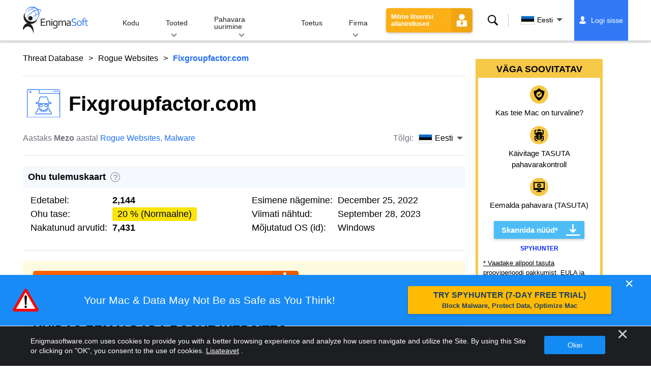

--- FILE ---
content_type: text/html
request_url: https://www.enigmasoftware.com/et/fixgroupfactorcom-korvaldama/
body_size: 17914
content:
<!DOCTYPE html>
<html lang="et-EE" prefix="og: https://ogp.me/ns#">
<head>
	<meta charset="utf-8">
	<title>Fixgroupfactor.com</title>
	<meta name="description" content="Veebisait Fixgroupfactor.com on selle petliku ja tõenäoliselt ebaturvalise sisu tõttu tunnistatud potentsiaalselt riskantseks leheks. Arvatakse, et seda..."/>
	<meta name="keywords" content="fixgroupfactor.com, nuhkvara eemaldamine, arvuti, nuhkvaratõrje, pahavara eemaldamine, nuhkvaratõrje, tehnoloogia, interneti-turvalisus"/>
	<meta name="viewport" content="width=device-width, initial-scale=1"/>
							<link rel="icon" sizes="192x192" href="/wp-content/themes/enigma/images/core/favicon.png?v=2"/>
	
<!-- Search Engine Optimization by Rank Math - https://s.rankmath.com/home -->
<meta name="robots" content="follow, index, max-snippet:-1, max-video-preview:-1, max-image-preview:large"/>
<meta property="og:locale" content="et_EE" />
<meta property="og:type" content="article" />
<meta property="og:title" content="Fixgroupfactor.com - Remove Spyware &amp; Malware with SpyHunter - EnigmaSoft Ltd" />
<meta property="og:description" content="Veebisait Fixgroupfactor.com on selle petliku ja tõenäoliselt ebaturvalise sisu tõttu tunnistatud potentsiaalselt riskantseks leheks. Arvatakse, et seda saiti saab kasutada ka rämpspostiteadete edastamiseks ja külastajate ümbersuunamiseks teistele ebausaldusväärsetele veebilehtedele. Kasutajad puutuvad selle veebisaidiga tavaliselt kokku võltsitud reklaamivõrke kasutavatelt lehtedelt suunatud ümbersuunamiste kaudu. Seetõttu on vaja olla teadlik sellistest saitidest tulenevatest riskidest. Ülevaade saidilt Fixgroupfactor.com leitud petlikust sisust Petturlike veebisaitide (nt Fixgroupfactor.com) külastajatele võidakse esitada valeväiteid, näiteks „Teie allalaadimislink on valmis…” Kuid pärast pakutud lingi avamiseks klõpsamist võidakse..." />
<meta property="og:site_name" content="Remove Spyware &amp; Malware with SpyHunter - EnigmaSoft Ltd" />
<meta property="og:updated_time" content="2023-01-25T10:00:37+00:00" />
<meta name="twitter:card" content="summary_large_image" />
<meta name="twitter:title" content="Fixgroupfactor.com - Remove Spyware &amp; Malware with SpyHunter - EnigmaSoft Ltd" />
<meta name="twitter:description" content="Veebisait Fixgroupfactor.com on selle petliku ja tõenäoliselt ebaturvalise sisu tõttu tunnistatud potentsiaalselt riskantseks leheks. Arvatakse, et seda saiti saab kasutada ka rämpspostiteadete edastamiseks ja külastajate ümbersuunamiseks teistele ebausaldusväärsetele veebilehtedele. Kasutajad puutuvad selle veebisaidiga tavaliselt kokku võltsitud reklaamivõrke kasutavatelt lehtedelt suunatud ümbersuunamiste kaudu. Seetõttu on vaja olla teadlik sellistest saitidest tulenevatest riskidest. Ülevaade saidilt Fixgroupfactor.com leitud petlikust sisust Petturlike veebisaitide (nt Fixgroupfactor.com) külastajatele võidakse esitada valeväiteid, näiteks „Teie allalaadimislink on valmis…” Kuid pärast pakutud lingi avamiseks klõpsamist võidakse..." />
<meta name="twitter:label1" content="Written by" />
<meta name="twitter:data1" content="Mezo" />
<meta name="twitter:label2" content="Time to read" />
<meta name="twitter:data2" content="1 minute" />
<!-- /Rank Math WordPress SEO plugin -->

<style id='classic-theme-styles-inline-css' type='text/css'>
/*! This file is auto-generated */
.wp-block-button__link{color:#fff;background-color:#32373c;border-radius:9999px;box-shadow:none;text-decoration:none;padding:calc(.667em + 2px) calc(1.333em + 2px);font-size:1.125em}.wp-block-file__button{background:#32373c;color:#fff;text-decoration:none}
</style>
<style id='global-styles-inline-css' type='text/css'>
body{--wp--preset--color--black: #000000;--wp--preset--color--cyan-bluish-gray: #abb8c3;--wp--preset--color--white: #ffffff;--wp--preset--color--pale-pink: #f78da7;--wp--preset--color--vivid-red: #cf2e2e;--wp--preset--color--luminous-vivid-orange: #ff6900;--wp--preset--color--luminous-vivid-amber: #fcb900;--wp--preset--color--light-green-cyan: #7bdcb5;--wp--preset--color--vivid-green-cyan: #00d084;--wp--preset--color--pale-cyan-blue: #8ed1fc;--wp--preset--color--vivid-cyan-blue: #0693e3;--wp--preset--color--vivid-purple: #9b51e0;--wp--preset--gradient--vivid-cyan-blue-to-vivid-purple: linear-gradient(135deg,rgba(6,147,227,1) 0%,rgb(155,81,224) 100%);--wp--preset--gradient--light-green-cyan-to-vivid-green-cyan: linear-gradient(135deg,rgb(122,220,180) 0%,rgb(0,208,130) 100%);--wp--preset--gradient--luminous-vivid-amber-to-luminous-vivid-orange: linear-gradient(135deg,rgba(252,185,0,1) 0%,rgba(255,105,0,1) 100%);--wp--preset--gradient--luminous-vivid-orange-to-vivid-red: linear-gradient(135deg,rgba(255,105,0,1) 0%,rgb(207,46,46) 100%);--wp--preset--gradient--very-light-gray-to-cyan-bluish-gray: linear-gradient(135deg,rgb(238,238,238) 0%,rgb(169,184,195) 100%);--wp--preset--gradient--cool-to-warm-spectrum: linear-gradient(135deg,rgb(74,234,220) 0%,rgb(151,120,209) 20%,rgb(207,42,186) 40%,rgb(238,44,130) 60%,rgb(251,105,98) 80%,rgb(254,248,76) 100%);--wp--preset--gradient--blush-light-purple: linear-gradient(135deg,rgb(255,206,236) 0%,rgb(152,150,240) 100%);--wp--preset--gradient--blush-bordeaux: linear-gradient(135deg,rgb(254,205,165) 0%,rgb(254,45,45) 50%,rgb(107,0,62) 100%);--wp--preset--gradient--luminous-dusk: linear-gradient(135deg,rgb(255,203,112) 0%,rgb(199,81,192) 50%,rgb(65,88,208) 100%);--wp--preset--gradient--pale-ocean: linear-gradient(135deg,rgb(255,245,203) 0%,rgb(182,227,212) 50%,rgb(51,167,181) 100%);--wp--preset--gradient--electric-grass: linear-gradient(135deg,rgb(202,248,128) 0%,rgb(113,206,126) 100%);--wp--preset--gradient--midnight: linear-gradient(135deg,rgb(2,3,129) 0%,rgb(40,116,252) 100%);--wp--preset--font-size--small: 13px;--wp--preset--font-size--medium: 20px;--wp--preset--font-size--large: 36px;--wp--preset--font-size--x-large: 42px;--wp--preset--spacing--20: 0.44rem;--wp--preset--spacing--30: 0.67rem;--wp--preset--spacing--40: 1rem;--wp--preset--spacing--50: 1.5rem;--wp--preset--spacing--60: 2.25rem;--wp--preset--spacing--70: 3.38rem;--wp--preset--spacing--80: 5.06rem;--wp--preset--shadow--natural: 6px 6px 9px rgba(0, 0, 0, 0.2);--wp--preset--shadow--deep: 12px 12px 50px rgba(0, 0, 0, 0.4);--wp--preset--shadow--sharp: 6px 6px 0px rgba(0, 0, 0, 0.2);--wp--preset--shadow--outlined: 6px 6px 0px -3px rgba(255, 255, 255, 1), 6px 6px rgba(0, 0, 0, 1);--wp--preset--shadow--crisp: 6px 6px 0px rgba(0, 0, 0, 1);}:where(.is-layout-flex){gap: 0.5em;}:where(.is-layout-grid){gap: 0.5em;}body .is-layout-flow > .alignleft{float: left;margin-inline-start: 0;margin-inline-end: 2em;}body .is-layout-flow > .alignright{float: right;margin-inline-start: 2em;margin-inline-end: 0;}body .is-layout-flow > .aligncenter{margin-left: auto !important;margin-right: auto !important;}body .is-layout-constrained > .alignleft{float: left;margin-inline-start: 0;margin-inline-end: 2em;}body .is-layout-constrained > .alignright{float: right;margin-inline-start: 2em;margin-inline-end: 0;}body .is-layout-constrained > .aligncenter{margin-left: auto !important;margin-right: auto !important;}body .is-layout-constrained > :where(:not(.alignleft):not(.alignright):not(.alignfull)){max-width: var(--wp--style--global--content-size);margin-left: auto !important;margin-right: auto !important;}body .is-layout-constrained > .alignwide{max-width: var(--wp--style--global--wide-size);}body .is-layout-flex{display: flex;}body .is-layout-flex{flex-wrap: wrap;align-items: center;}body .is-layout-flex > *{margin: 0;}body .is-layout-grid{display: grid;}body .is-layout-grid > *{margin: 0;}:where(.wp-block-columns.is-layout-flex){gap: 2em;}:where(.wp-block-columns.is-layout-grid){gap: 2em;}:where(.wp-block-post-template.is-layout-flex){gap: 1.25em;}:where(.wp-block-post-template.is-layout-grid){gap: 1.25em;}.has-black-color{color: var(--wp--preset--color--black) !important;}.has-cyan-bluish-gray-color{color: var(--wp--preset--color--cyan-bluish-gray) !important;}.has-white-color{color: var(--wp--preset--color--white) !important;}.has-pale-pink-color{color: var(--wp--preset--color--pale-pink) !important;}.has-vivid-red-color{color: var(--wp--preset--color--vivid-red) !important;}.has-luminous-vivid-orange-color{color: var(--wp--preset--color--luminous-vivid-orange) !important;}.has-luminous-vivid-amber-color{color: var(--wp--preset--color--luminous-vivid-amber) !important;}.has-light-green-cyan-color{color: var(--wp--preset--color--light-green-cyan) !important;}.has-vivid-green-cyan-color{color: var(--wp--preset--color--vivid-green-cyan) !important;}.has-pale-cyan-blue-color{color: var(--wp--preset--color--pale-cyan-blue) !important;}.has-vivid-cyan-blue-color{color: var(--wp--preset--color--vivid-cyan-blue) !important;}.has-vivid-purple-color{color: var(--wp--preset--color--vivid-purple) !important;}.has-black-background-color{background-color: var(--wp--preset--color--black) !important;}.has-cyan-bluish-gray-background-color{background-color: var(--wp--preset--color--cyan-bluish-gray) !important;}.has-white-background-color{background-color: var(--wp--preset--color--white) !important;}.has-pale-pink-background-color{background-color: var(--wp--preset--color--pale-pink) !important;}.has-vivid-red-background-color{background-color: var(--wp--preset--color--vivid-red) !important;}.has-luminous-vivid-orange-background-color{background-color: var(--wp--preset--color--luminous-vivid-orange) !important;}.has-luminous-vivid-amber-background-color{background-color: var(--wp--preset--color--luminous-vivid-amber) !important;}.has-light-green-cyan-background-color{background-color: var(--wp--preset--color--light-green-cyan) !important;}.has-vivid-green-cyan-background-color{background-color: var(--wp--preset--color--vivid-green-cyan) !important;}.has-pale-cyan-blue-background-color{background-color: var(--wp--preset--color--pale-cyan-blue) !important;}.has-vivid-cyan-blue-background-color{background-color: var(--wp--preset--color--vivid-cyan-blue) !important;}.has-vivid-purple-background-color{background-color: var(--wp--preset--color--vivid-purple) !important;}.has-black-border-color{border-color: var(--wp--preset--color--black) !important;}.has-cyan-bluish-gray-border-color{border-color: var(--wp--preset--color--cyan-bluish-gray) !important;}.has-white-border-color{border-color: var(--wp--preset--color--white) !important;}.has-pale-pink-border-color{border-color: var(--wp--preset--color--pale-pink) !important;}.has-vivid-red-border-color{border-color: var(--wp--preset--color--vivid-red) !important;}.has-luminous-vivid-orange-border-color{border-color: var(--wp--preset--color--luminous-vivid-orange) !important;}.has-luminous-vivid-amber-border-color{border-color: var(--wp--preset--color--luminous-vivid-amber) !important;}.has-light-green-cyan-border-color{border-color: var(--wp--preset--color--light-green-cyan) !important;}.has-vivid-green-cyan-border-color{border-color: var(--wp--preset--color--vivid-green-cyan) !important;}.has-pale-cyan-blue-border-color{border-color: var(--wp--preset--color--pale-cyan-blue) !important;}.has-vivid-cyan-blue-border-color{border-color: var(--wp--preset--color--vivid-cyan-blue) !important;}.has-vivid-purple-border-color{border-color: var(--wp--preset--color--vivid-purple) !important;}.has-vivid-cyan-blue-to-vivid-purple-gradient-background{background: var(--wp--preset--gradient--vivid-cyan-blue-to-vivid-purple) !important;}.has-light-green-cyan-to-vivid-green-cyan-gradient-background{background: var(--wp--preset--gradient--light-green-cyan-to-vivid-green-cyan) !important;}.has-luminous-vivid-amber-to-luminous-vivid-orange-gradient-background{background: var(--wp--preset--gradient--luminous-vivid-amber-to-luminous-vivid-orange) !important;}.has-luminous-vivid-orange-to-vivid-red-gradient-background{background: var(--wp--preset--gradient--luminous-vivid-orange-to-vivid-red) !important;}.has-very-light-gray-to-cyan-bluish-gray-gradient-background{background: var(--wp--preset--gradient--very-light-gray-to-cyan-bluish-gray) !important;}.has-cool-to-warm-spectrum-gradient-background{background: var(--wp--preset--gradient--cool-to-warm-spectrum) !important;}.has-blush-light-purple-gradient-background{background: var(--wp--preset--gradient--blush-light-purple) !important;}.has-blush-bordeaux-gradient-background{background: var(--wp--preset--gradient--blush-bordeaux) !important;}.has-luminous-dusk-gradient-background{background: var(--wp--preset--gradient--luminous-dusk) !important;}.has-pale-ocean-gradient-background{background: var(--wp--preset--gradient--pale-ocean) !important;}.has-electric-grass-gradient-background{background: var(--wp--preset--gradient--electric-grass) !important;}.has-midnight-gradient-background{background: var(--wp--preset--gradient--midnight) !important;}.has-small-font-size{font-size: var(--wp--preset--font-size--small) !important;}.has-medium-font-size{font-size: var(--wp--preset--font-size--medium) !important;}.has-large-font-size{font-size: var(--wp--preset--font-size--large) !important;}.has-x-large-font-size{font-size: var(--wp--preset--font-size--x-large) !important;}
.wp-block-navigation a:where(:not(.wp-element-button)){color: inherit;}
:where(.wp-block-post-template.is-layout-flex){gap: 1.25em;}:where(.wp-block-post-template.is-layout-grid){gap: 1.25em;}
:where(.wp-block-columns.is-layout-flex){gap: 2em;}:where(.wp-block-columns.is-layout-grid){gap: 2em;}
.wp-block-pullquote{font-size: 1.5em;line-height: 1.6;}
</style>
<style id='ez-toc-exclude-toggle-css-inline-css' type='text/css'>
#ez-toc-container input[type="checkbox"]:checked + nav, #ez-toc-widget-container input[type="checkbox"]:checked + nav {opacity: 0;max-height: 0;border: none;display: none;}
</style>
<style id='kadence-blocks-global-variables-inline-css' type='text/css'>
:root {--global-kb-font-size-sm:clamp(0.8rem, 0.73rem + 0.217vw, 0.9rem);--global-kb-font-size-md:clamp(1.1rem, 0.995rem + 0.326vw, 1.25rem);--global-kb-font-size-lg:clamp(1.75rem, 1.576rem + 0.543vw, 2rem);--global-kb-font-size-xl:clamp(2.25rem, 1.728rem + 1.63vw, 3rem);--global-kb-font-size-xxl:clamp(2.5rem, 1.456rem + 3.26vw, 4rem);--global-kb-font-size-xxxl:clamp(2.75rem, 0.489rem + 7.065vw, 6rem);}:root {--global-palette1: #3182CE;--global-palette2: #2B6CB0;--global-palette3: #1A202C;--global-palette4: #2D3748;--global-palette5: #4A5568;--global-palette6: #718096;--global-palette7: #EDF2F7;--global-palette8: #F7FAFC;--global-palette9: #ffffff;}
</style>
<link rel='shortlink' href='/?p=617929' />
<script>var eproducts_config = '{\"sbs_id\":\"786893\",\"sbs_alias_id\":\"\",\"sbs_alias_name\":\"\",\"app_name\":\"Fixgroupfactor.com\"}';</script>
<script>var exit_popup_config = '{\"categories\":[41,601,101,601],\"category_name\":\"Rogue Websites\",\"title\":\"Fixgroupfactor.com\"}';</script>
<script>var adrotate_config = '{\"type\":\"single\",\"categories\":[41,601,101,601],\"category_name\":\"Rogue Websites\",\"term_ids\":[],\"term_name\":\"\",\"tags\":[],\"page_id\":617929,\"custom_ads\":[],\"app_name\":\"\",\"show_ads\":true}';</script>
<!-- Markup (JSON-LD) structured in schema.org ver.4.7.0 START -->
<script type="application/ld+json">
{
    "@context": "http://schema.org",
    "@type": "Article",
    "mainEntityOfPage": {
        "@type": "WebPage",
        "@id": "/et/fixgroupfactorcom-korvaldama/"
    },
    "headline": "Fixgroupfactor.com",
    "datePublished": "2023-01-25T09:32:15+0000",
    "dateModified": "2023-01-25T10:00:37+0000",
    "author": {
        "@type": "Person",
        "name": "Mezo"
    },
    "description": "Veebisait Fixgroupfactor.com on selle petliku ja tõenäoliselt ebaturvalise sisu tõttu tunnistatud potentsiaals",
    "publisher": {
        "@type": "Organization",
        "name": "EnigmaSoft"
    }
}
</script>
<!-- Markup (JSON-LD) structured in schema.org END -->
<link rel="alternate" hreflang="en" href="/fixgroupfactorcom-removal/" />
<link rel="alternate" hreflang="ca" href="/ca/fixgroupfactorcom-eliminar/" />
<link rel="alternate" hreflang="cs" href="/cs/fixgroupfactorcom-odstranit/" />
<link rel="alternate" hreflang="da" href="/da/fixgroupfactorcom-fjernelse/" />
<link rel="alternate" hreflang="de" href="https://www.enigmasoftware.de/fixgroupfactorcom-entfernung/" />
<link rel="alternate" hreflang="et" href="/et/fixgroupfactorcom-korvaldama/" />
<link rel="alternate" hreflang="es" href="https://www.enigmasoftware.es/fixgroupfactorcom-eliminar/" />
<link rel="alternate" hreflang="fr" href="https://www.enigmasoftware.fr/fixgroupfactorcom-supprimer/" />
<link rel="alternate" hreflang="hr" href="/hr/fixgroupfactorcom-uklanjanje/" />
<link rel="alternate" hreflang="it" href="/it/fixgroupfactorcom-rimozione/" />
<link rel="alternate" hreflang="lv" href="/lv/fixgroupfactorcom-nonemt/" />
<link rel="alternate" hreflang="lt" href="/lt/fixgroupfactorcom-pasalinimas/" />
<link rel="alternate" hreflang="hu" href="/hu/fixgroupfactorcom-eltavolitas/" />
<link rel="alternate" hreflang="nl" href="/nl/fixgroepfactorcom-verwijdering/" />
<link rel="alternate" hreflang="nb" href="/nb/fixgroupfactorcom-fjerning/" />
<link rel="alternate" hreflang="pl" href="/pl/fixgroupfactorcom-usuwanie/" />
<link rel="alternate" hreflang="pt" href="/pt/fixgroupfactorcom-remocao/" />
<link rel="alternate" hreflang="ro" href="/ro/fixgroupfactorcom-eliminarea/" />
<link rel="alternate" hreflang="sq" href="/sq/fixgroupfactorcom-heqje/" />
<link rel="alternate" hreflang="sk" href="/sk/fixgroupfactorcom-odstranit/" />
<link rel="alternate" hreflang="sl" href="/sl/fixgroupfactorcom-odstranitev/" />
<link rel="alternate" hreflang="fi" href="/fi/fixgroupfactorcom-poistaminen/" />
<link rel="alternate" hreflang="sv" href="/sv/fixgroupfactorcom-rensning/" />
<link rel="alternate" hreflang="vi" href="/vi/fixgroupfactorcom-tay/" />
<link rel="alternate" hreflang="tr" href="/tr/fixgroupfactorcom-cikarma/" />
<link rel="alternate" hreflang="tl" href="/tl/fixgroupfactorcom-alisin/" />
<link rel="alternate" hreflang="el" href="/el/fixgroupfactorcom-afairesi/" />
<link rel="alternate" hreflang="bg" href="/bg/fixgroupfactorcom-otstranqvane/" />
<link rel="alternate" hreflang="ru" href="/ru/fixgroupfactorcom-udaleniye/" />
<link rel="alternate" hreflang="sr" href="/sr/fikgroupfactorcom-uklanjanje/" />
<link rel="alternate" hreflang="uk" href="/uk/fixgroupfactorcom-vydalennia/" />
<link rel="alternate" hreflang="he" href="/he/fixgroupfactorcom-removal/" />
<link rel="alternate" hreflang="ar" href="/ar/fixgroupfactorcom-iizala/" />
<link rel="alternate" hreflang="ms" href="/ms/fixgroupfactorcom-keluarkan/" />
<link rel="alternate" hreflang="fa" href="/fa/fixgroupfactorcom-removal/" />
<link rel="alternate" hreflang="ne" href="/ne/fixgroupfactorcom-hatauna/" />
<link rel="alternate" hreflang="pa" href="/pa/fixgroupfactorcom-hatao/" />
<link rel="alternate" hreflang="hi" href="/hi/fixgroupfactorcom-nishkaasan/" />
<link rel="alternate" hreflang="bn" href="/bn/fixgroupfactorcom-apasarana/" />
<link rel="alternate" hreflang="ta" href="/ta/fixgroupfactorcom-akarru/" />
<link rel="alternate" hreflang="te" href="/te/fixgroupfactorcom-tolaginncu/" />
<link rel="alternate" hreflang="th" href="/th/fixgroupfactorcom-kacad/" />
<link rel="alternate" hreflang="km" href="/km/fixgroupfactorcom-dakchenh/" />
<link rel="alternate" hreflang="ja" href="https://www.enigmasoftware.jp/fixgroupfactorcom-sakujo/" />
<link rel="alternate" hreflang="zh-hans" href="/zh-hans/fixgroupfactorcom-removal/" />
<link rel="alternate" hreflang="zh-hant" href="/zh-hant/fixgroupfactorcom-removal/" />
<link rel="alternate" hreflang="ko" href="/ko/fixgroupfactorcom-jegeohada/" />
	<link rel="dns-prefetch" href="https://www.google-analytics.com">
	<link rel="dns-prefetch" href="https://www.googletagmanager.com">
	<link href="https://www.google-analytics.com" rel="preconnect" crossorigin>
	<link href="https://www.googletagmanager.com" rel="preconnect" crossorigin>
	<script>
	if(/^$|Android|webOS|iPhone|iPad|iPod|BlackBerry|IEMobile|Opera Mini/i.test(navigator.userAgent)==false){
		//GTM
		(function(w,d,s,l,i){w[l]=w[l]||[];w[l].push({'gtm.start':
				new Date().getTime(),event:'gtm.js'});var f=d.getElementsByTagName(s)[0],
			j=d.createElement(s),dl=l!='dataLayer'?'&l='+l:'';j.async=true;j.src=
			'https://www.googletagmanager.com/gtm.js?id='+i+dl;f.parentNode.insertBefore(j,f);
		})(window,document,'script','dataLayer','GTM-WNZWP93');
	}
	else{
		let trackingID = 'G-DEH7T1CVPP';
		let gaScript = document.createElement('script');
		gaScript.setAttribute('async', 'true');
		gaScript.setAttribute('src', `https://www.googletagmanager.com/gtag/js?id=${ trackingID }`);
		let gaScript2 = document.createElement('script');
		gaScript2.innerText = `window.dataLayer = window.dataLayer || [];function gtag(){dataLayer.push(arguments);}gtag(\'js\', new Date());gtag(\'config\', \'${ trackingID }\');`;
		document.documentElement.firstChild.appendChild(gaScript);
		document.documentElement.firstChild.appendChild(gaScript2);
	}
	</script>
	<link rel="stylesheet" type="text/css" media="all" href="/wp-content/themes/enigma/css/bundle.css?1695895283" />
<link rel="stylesheet" type="text/css" media="all" href="/wp-content/themes/enigma/css/pages/single.css?1695895275" data-nobundle="1" />
</head>
<body class="post-template-default single single-post postid-617929 single-format-standard header-shadow category-group-bad  et">

	<a class="skip-link" href="#content">Skip to content</a>
	<header class="header">
		<div class="container">
			<div class="header-items has-menu">

									<div class="item logo">
						<a class="enigma-logo link" aria-label="Logo" href="/et/"></a>
					</div>
				
				<div class="item menu">
											
<nav id="global-menu">

	<!-- Home -->
	<div class="menu">
				<a class=""
		   href="/et/">
			Kodu		</a>
	</div>

	<!-- Products -->
	<div class="menu">
				<a class="hover "
		   href="/et/tooted/">
			Tooted		</a>
		<div class="header-hover">
			<div class="container">
				<div class="flex-container">
					<div class="item">
						<div class="boxes">
																<a class="icon big spyhunter notext"
									   href="/et/tooted/spyhunter/#windows">
										<span>SpyHunter 5 for Windows</span>
										<p>Võimas pahavara tuvastamine, eemaldamine ja kaitse küberohtude eest. Blokeerige pahavara reaalajas valvuritega. Windows®</p>
									</a>
																								<a class="icon big spyhunter-mac notext"
									   href="/et/tooted/spyhunter/#mac">
										<span>SpyHunter for Mac</span>
										<p>Täiustatud pahavara tuvastamine ja eemaldamine, intuitiivne rakenduste desinstalliprogramm ja süsteemi optimeerimine teie Maci puhastamiseks. macOS®</p>
									</a>
																								<a class="icon big reghunter notext"
									   href="/et/tooted/reghunter/">
										<span>RegHunter 2</span>
										<p>Võimsad optimeerimistööriistad privaatsuskaitse suurendamiseks ja Windowsi süsteemide optimeerimiseks. Windows®</p>
									</a>
																								<a class="icon big spyhunter-web-security notext"
									   href="/products/spyhunter-web-security/">
										<span>SpyHunter Web Security</span>
										<p>Riskantsete veebisaitide ja muude ohtude brauseripõhine blokeerimine teie võrguohutuse parandamiseks.</p>
									</a>
																					</div>

						<a class="more" href="/et/tooted/">
							Vaata kõiki tooteid						</a>
					</div>
				</div>
			</div>
		</div>
	</div>

	<!-- Malware Research -->
	<div class="menu">
				<a class="hover "
		   href="/et/pahavara-uurimine/">
			Pahavara uurimine		</a>
		<div class="header-hover">
			<div class="container">
				<div class="flex-container">
					<div class="item">
						<div class="boxes">
							<a class="icon threat-database" href="/threat-database/">
								<span>
									Ohtude andmebaas								</span>
								<p>
									Põhjalik teave laialt levinud ja trendikate pahavaraohtude kohta.								</p>
							</a>
							<a class="icon criteria"
							   href="/et/spyhunteri-ohtude-hindamise-kriteeriumid/">
								<span>
									Ohu hindamise kriteeriumid								</span>
								<p>
									EnigmaSofti uurimis- ja tuvastamiskriteeriumid pahavara, PUP-ide, privaatsusprobleemide ja muude objektide jaoks.								</p>
							</a>
							<a class="icon malware-tracker"
							   href="/malware-research/malwaretracker/">
								<span>
									MalwareTracker								</span>
								<p>
									Aktiivsete pahavara ärakasutamiste ja rünnakute visualiseerimine reaalajas kogu maailmas.								</p>
							</a>
							<a class="icon video" href="/et/pahavara-uurimine/videod/">
								<span>
									Videod								</span>
								<p>
									Videojuhised, arvutiturbenõuanded, Interneti-ohutuse nõuanded ja muu küberturvalisuse teave.								</p>
							</a>
							<a class="icon glossary" href="/et/pahavara-uurimine/sonastik/">
								<span>
									Sõnastik								</span>
								<p>
									Peamised viirusetõrje- ja küberturvalisuse terminid, mis aitavad teil mõista pahavara rünnakute maailma.								</p>
							</a>
						</div>
					</div>
				</div>
			</div>
		</div>
	</div>

	<!-- Support -->
	<div class="menu">
				<a class=""
		   href="/et/toetus/">
			Toetus		</a>
	</div>

	<!-- Company -->
	<div class="menu">
				<a class="hover "
		   href="/et/meist/">
			Firma		</a>
		<div class="header-hover">
			<div class="container">
				<div class="flex-container">
					<div class="item">
						<div class="boxes">

							<a class="icon about" href="/et/meist/">
								<span>
									Meist								</span>
								<p>
									EnigmaSoft pakub täiustatud pahavaravastaseid lahendusi koos esmaklassilise tehnilise toega arvuti turvalisuse suurendamiseks.								</p>
							</a>
							<a class="icon news" href="/et/meist/uudistesaal/">
								<span>
									Uudistesaal								</span>
								<p>
									EnigmaSofti uudised, teadaanded, pressiteated ja muud värskendused, sealhulgas kolmandate osapoolte tootetestid ja sertifikaadid.								</p>
							</a>
							<a class="icon affiliate"
							   href="/et/promote-spyhunter-join-affiliate-program/">
								<span>
									Liituge sidusprogrammiga								</span>
								<p>
									Hakka sidusettevõtteks ja teeni SpyHunteri reklaamimisel kuni 75% komisjonitasu.								</p>
							</a>
							<a class="icon feedback"
							   href="/et/meist/paringud-ja-tagasiside/">
								<span>
									Päringud ja tagasiside								</span>
								<p>
									Toote tagasiside, äripäringute ja muude küsimustega võtke meiega ühendust.								</p>
							</a>
							<a class="icon report-abuse"
							   href="/et/meist/teata-vaarkohtlemisest/">
								<span>
									Teata väärkohtlemisest								</span>
								<p>
									Teatage meie ettevõtte toodete, nimede või kaubamärkide väärkasutusest või väärkasutusest.								</p>
							</a>
						</div>
					</div>
					<div class="item nav-sidebar">
						<h3>
							Viimased EnigmaSofti uudised						</h3>

						
						<a class="more" href="/announcements/">
							Kõik postitused						</a>
					</div>
				</div>
			</div>
		</div>
	</div>

	<!-- Search -->
	<div class="menu mobile">
				<a class=""
		   href="/search/">
			Otsing		</a>
	</div>

	<!-- My Account -->
	<div class="menu mobile">
		<a href="https://myaccount.enigmasoftware.com/">
			Minu konto		</a>
	</div>

</nav>

						<button class="hamburger" id="hamburger" aria-label="Menüü"
								onclick="toggleMenu(['hamburger', 'global-menu']);return false;">
							<span class="icon"></span>
						</button>
									</div>

				
									<div class="item licenses">
						<a class="button licenses" href="/spyhunter-business-purchase-order/">
							Mitme litsentsi allahindlused						</a>
					</div>
				
									<div class="item search">
						<button class="search" id="menu-search" data-target="submenu-search"
								aria-label="Otsing">
							Otsing						</button>
					</div>
				
									<div class="item translations">
						<button class="etranslate-mainlink" id="menu-langs" data-target="submenu-langs">
														<span class="flag lang-et flag-ee"></span>
							Eesti						</button>
					</div>
				
				<div class="item myaccount">
					<div class="hidden" id="login-on">
						<a class="welcome" href="https://myaccount.enigmasoftware.com/">
							Minu konto						</a>
					</div>
					<div class="hidden" id="login-off">
						<a class="login" href="https://myaccount.enigmasoftware.com/">
							Logi sisse						</a>
					</div>
					<noscript>
						<a class="login" href="https://myaccount.enigmasoftware.com/">
							Minu konto						</a>
					</noscript>
				</div>

			</div>

			<!-- Hover contents -->
			<section class="mini-hover search" id="submenu-search">
				<div class="container">
					<h2 class="hidden">
						Otsing					</h2>
										<form class="search-box-top" action="/search/"
						  onsubmit="if(document.getElementById('header_search').value == '') return false;">
						<input type="hidden" name="cx"
							   value="009694213817960318989:evyjljnry4e"/>
						<input type="hidden" name="cof" value="FORID:10;NB:1"/>
						<input type="hidden" name="ie" value="UTF-8"/>
						<input class="text" type="text" name="q" id="header_search"
							   placeholder="Otsige ... MD5-d, failid, registrivõtmed, pahavara"/>
						<input class="submit" type="submit" name="sa" aria-label="Otsing" value="" />
					</form>
					<button type="button" class="close" data-target="submenu-search"
							aria-label="Sulge">&#x2715;</button>
				</div>
			</section>

						<section class="mini-hover big has-aside langs full-screen" id="submenu-langs">
				<div class="container">
					<h2 class="aside">
						Vaheta piirkonda					</h2>
					<div class="content">
																					<a href="/fixgroupfactorcom-removal/"
								   title="English">
									<span class="flag lang-en flag-us"></span>
									English								</a>
															<a href="/ca/fixgroupfactorcom-eliminar/"
								   title="Catalan">
									<span class="flag lang-ca flag-es"></span>
									Català								</a>
															<a href="/cs/fixgroupfactorcom-odstranit/"
								   title="Czech">
									<span class="flag lang-cs flag-cz"></span>
									Čeština								</a>
															<a href="/da/fixgroupfactorcom-fjernelse/"
								   title="Danish">
									<span class="flag lang-da flag-dk"></span>
									Dansk								</a>
															<a href="https://www.enigmasoftware.de/fixgroupfactorcom-entfernung/"
								   title="German">
									<span class="flag lang-de flag-de"></span>
									Deutsch								</a>
															<a href="/et/fixgroupfactorcom-korvaldama/"
								   title="Estonian">
									<span class="flag lang-et flag-ee"></span>
									Eesti								</a>
															<a href="https://www.enigmasoftware.es/fixgroupfactorcom-eliminar/"
								   title="Spanish">
									<span class="flag lang-es flag-es"></span>
									Español								</a>
															<a href="https://www.enigmasoftware.fr/fixgroupfactorcom-supprimer/"
								   title="French">
									<span class="flag lang-fr flag-fr"></span>
									Français								</a>
															<a href="/hr/fixgroupfactorcom-uklanjanje/"
								   title="Croatian">
									<span class="flag lang-hr flag-hr"></span>
									Hrvatski								</a>
															<a href="/it/fixgroupfactorcom-rimozione/"
								   title="Italian">
									<span class="flag lang-it flag-it"></span>
									Italiano								</a>
															<a href="/lv/fixgroupfactorcom-nonemt/"
								   title="Latvian">
									<span class="flag lang-lv flag-lv"></span>
									Latviešu								</a>
															<a href="/lt/fixgroupfactorcom-pasalinimas/"
								   title="Lithuanian">
									<span class="flag lang-lt flag-lt"></span>
									Lietuvių								</a>
															<a href="/hu/fixgroupfactorcom-eltavolitas/"
								   title="Hungarian">
									<span class="flag lang-hu flag-hu"></span>
									Magyar								</a>
															<a href="/nl/fixgroepfactorcom-verwijdering/"
								   title="Dutch">
									<span class="flag lang-nl flag-nl"></span>
									Nederlands								</a>
															<a href="/nb/fixgroupfactorcom-fjerning/"
								   title="Norwegian">
									<span class="flag lang-nb flag-no"></span>
									Norsk								</a>
															<a href="/pl/fixgroupfactorcom-usuwanie/"
								   title="Polish">
									<span class="flag lang-pl flag-pl"></span>
									Polski								</a>
															<a href="/pt/fixgroupfactorcom-remocao/"
								   title="Portuguese">
									<span class="flag lang-pt flag-pt"></span>
									Português								</a>
															<a href="/ro/fixgroupfactorcom-eliminarea/"
								   title="Romanian">
									<span class="flag lang-ro flag-ro"></span>
									Română								</a>
															<a href="/sq/fixgroupfactorcom-heqje/"
								   title="Albanian">
									<span class="flag lang-sq flag-al"></span>
									Shqip								</a>
															<a href="/sk/fixgroupfactorcom-odstranit/"
								   title="Slovak">
									<span class="flag lang-sk flag-sk"></span>
									Slovenčina								</a>
															<a href="/sl/fixgroupfactorcom-odstranitev/"
								   title="Slovenian">
									<span class="flag lang-sl flag-si"></span>
									Slovenščina								</a>
															<a href="/fi/fixgroupfactorcom-poistaminen/"
								   title="Finnish">
									<span class="flag lang-fi flag-fi"></span>
									Suomi								</a>
															<a href="/sv/fixgroupfactorcom-rensning/"
								   title="Swedish">
									<span class="flag lang-sv flag-se"></span>
									Svenska								</a>
															<a href="/vi/fixgroupfactorcom-tay/"
								   title="Vietnamese">
									<span class="flag lang-vi flag-vn"></span>
									Tiếng Việt Nam								</a>
															<a href="/tr/fixgroupfactorcom-cikarma/"
								   title="Turkish">
									<span class="flag lang-tr flag-tr"></span>
									Türkçe								</a>
															<a href="/tl/fixgroupfactorcom-alisin/"
								   title="Filipino">
									<span class="flag lang-tl flag-ph"></span>
									Wikang Filipino								</a>
															<a href="/el/fixgroupfactorcom-afairesi/"
								   title="Greek">
									<span class="flag lang-el flag-gr"></span>
									Ελληνικά								</a>
															<a href="/bg/fixgroupfactorcom-otstranqvane/"
								   title="Bulgarian">
									<span class="flag lang-bg flag-bg"></span>
									български език								</a>
															<a href="/ru/fixgroupfactorcom-udaleniye/"
								   title="Russian">
									<span class="flag lang-ru flag-ru"></span>
									Русский								</a>
															<a href="/sr/fikgroupfactorcom-uklanjanje/"
								   title="Serbian">
									<span class="flag lang-sr flag-rs"></span>
									Српски								</a>
															<a href="/uk/fixgroupfactorcom-vydalennia/"
								   title="Ukrainian">
									<span class="flag lang-uk flag-ua"></span>
									Українська								</a>
															<a href="/he/fixgroupfactorcom-removal/"
								   title="Hebrew">
									<span class="flag lang-he flag-il"></span>
									עברית								</a>
															<a href="/ar/fixgroupfactorcom-iizala/"
								   title="Arabic">
									<span class="flag lang-ar flag-sa"></span>
									العربية								</a>
															<a href="/ms/fixgroupfactorcom-keluarkan/"
								   title="Malay">
									<span class="flag lang-ms flag-my"></span>
									بهاس ملايو								</a>
															<a href="/fa/fixgroupfactorcom-removal/"
								   title="Persian">
									<span class="flag lang-fa flag-ir"></span>
									فارسی								</a>
															<a href="/ne/fixgroupfactorcom-hatauna/"
								   title="Nepalese">
									<span class="flag lang-ne flag-np"></span>
									नेपाली								</a>
															<a href="/pa/fixgroupfactorcom-hatao/"
								   title="Punjabi">
									<span class="flag lang-pa flag-in"></span>
									पंजाबी								</a>
															<a href="/hi/fixgroupfactorcom-nishkaasan/"
								   title="Hindi">
									<span class="flag lang-hi flag-in"></span>
									हिन्दी								</a>
															<a href="/bn/fixgroupfactorcom-apasarana/"
								   title="Bengali">
									<span class="flag lang-bn flag-bd"></span>
									বাংলা								</a>
															<a href="/ta/fixgroupfactorcom-akarru/"
								   title="Tamil">
									<span class="flag lang-ta flag-in"></span>
									தமிழ்								</a>
															<a href="/te/fixgroupfactorcom-tolaginncu/"
								   title="Telugu">
									<span class="flag lang-te flag-in"></span>
									తెలుగు								</a>
															<a href="/th/fixgroupfactorcom-kacad/"
								   title="Thai">
									<span class="flag lang-th flag-th"></span>
									ภาษาไทย								</a>
															<a href="/km/fixgroupfactorcom-dakchenh/"
								   title="Khmer">
									<span class="flag lang-km flag-kh"></span>
									ភាសាខ្មែរ								</a>
															<a href="https://www.enigmasoftware.jp/fixgroupfactorcom-sakujo/"
								   title="Japanese">
									<span class="flag lang-ja flag-jp"></span>
									日本語								</a>
															<a href="/zh-hans/fixgroupfactorcom-removal/"
								   title="Chinese (Simplified)">
									<span class="flag lang-zh flag-cn"></span>
									汉语								</a>
															<a href="/zh-hant/fixgroupfactorcom-removal/"
								   title="Chinese (Traditional)">
									<span class="flag lang-zh flag-tw"></span>
									漢語								</a>
															<a href="/ko/fixgroupfactorcom-jegeohada/"
								   title="Korean">
									<span class="flag lang-ko flag-kr"></span>
									한국어								</a>
													
						<button type="button" class="close" data-target="submenu-langs"
								aria-label="Sulge">&#x2715;</button>
					</div>
				</div>
			</section>
		</div>
	</header>


<div class="container" id="content">
	<div class="wrapper">
		<div class="content">

			<div class="page-meta top">
				<div class="flex-container">
					<div class="item global-path">
						<a href="/threat-database/">Threat Database</a> <a title="Rogue Websites" href="/threat-database/rogue-websites/">Rogue Websites</a> <b>Fixgroupfactor.com</b>					</div>
									</div>
			</div>

							<article>
			
				
					<h1 class=" icon"
						style="background-image: url(/wp-content/themes/enigma/images/pages/category/icons/rogue-websites.svg?v=3)">

						Fixgroupfactor.com
					</h1>

					<!-- Meta -->
					<div class="page-meta bottom">
						<div class="flex-container">
							<div class="item item-author">
								<div class="author">
									Aastaks <b>Mezo</b> aastal <a href="/threat-database/rogue-websites/">Rogue Websites</a>, <a href="/threat-database/malware/">Malware</a>								</div>
							</div>
							<div class="item item-comments">		<div class="languages-wrapper">
							<span class="etranslate-prefix">
					Tõlgi:				</span>
						<div class="etranslate-hover-container">
				<a class="etranslate-mainlink js-etranslate-hover" href="#" onclick="return false;"
				   data-target="menu-hover-langs-1">
										<span class="flag lang-et flag-ee"></span>
					Eesti				</a>
				<div class="etranslate-hover" id="menu-hover-langs-1">
					<div class="etranslate-hover-content">
													<a title="English"
							   href="/fixgroupfactorcom-removal/">
								<span class="flag lang-en flag-us"></span>
								English							</a>
													<a title="Catalan"
							   href="/ca/fixgroupfactorcom-eliminar/">
								<span class="flag lang-ca flag-es"></span>
								Català							</a>
													<a title="Czech"
							   href="/cs/fixgroupfactorcom-odstranit/">
								<span class="flag lang-cs flag-cz"></span>
								Čeština							</a>
													<a title="Danish"
							   href="/da/fixgroupfactorcom-fjernelse/">
								<span class="flag lang-da flag-dk"></span>
								Dansk							</a>
													<a title="German"
							   href="https://www.enigmasoftware.de/fixgroupfactorcom-entfernung/">
								<span class="flag lang-de flag-de"></span>
								Deutsch							</a>
													<a title="Estonian"
							   href="/et/fixgroupfactorcom-korvaldama/">
								<span class="flag lang-et flag-ee"></span>
								Eesti							</a>
													<a title="Spanish"
							   href="https://www.enigmasoftware.es/fixgroupfactorcom-eliminar/">
								<span class="flag lang-es flag-es"></span>
								Español							</a>
													<a title="French"
							   href="https://www.enigmasoftware.fr/fixgroupfactorcom-supprimer/">
								<span class="flag lang-fr flag-fr"></span>
								Français							</a>
													<a title="Croatian"
							   href="/hr/fixgroupfactorcom-uklanjanje/">
								<span class="flag lang-hr flag-hr"></span>
								Hrvatski							</a>
													<a title="Italian"
							   href="/it/fixgroupfactorcom-rimozione/">
								<span class="flag lang-it flag-it"></span>
								Italiano							</a>
													<a title="Latvian"
							   href="/lv/fixgroupfactorcom-nonemt/">
								<span class="flag lang-lv flag-lv"></span>
								Latviešu							</a>
													<a title="Lithuanian"
							   href="/lt/fixgroupfactorcom-pasalinimas/">
								<span class="flag lang-lt flag-lt"></span>
								Lietuvių							</a>
													<a title="Hungarian"
							   href="/hu/fixgroupfactorcom-eltavolitas/">
								<span class="flag lang-hu flag-hu"></span>
								Magyar							</a>
													<a title="Dutch"
							   href="/nl/fixgroepfactorcom-verwijdering/">
								<span class="flag lang-nl flag-nl"></span>
								Nederlands							</a>
													<a title="Norwegian"
							   href="/nb/fixgroupfactorcom-fjerning/">
								<span class="flag lang-nb flag-no"></span>
								Norsk							</a>
													<a title="Polish"
							   href="/pl/fixgroupfactorcom-usuwanie/">
								<span class="flag lang-pl flag-pl"></span>
								Polski							</a>
													<a title="Portuguese"
							   href="/pt/fixgroupfactorcom-remocao/">
								<span class="flag lang-pt flag-pt"></span>
								Português							</a>
													<a title="Romanian"
							   href="/ro/fixgroupfactorcom-eliminarea/">
								<span class="flag lang-ro flag-ro"></span>
								Română							</a>
													<a title="Albanian"
							   href="/sq/fixgroupfactorcom-heqje/">
								<span class="flag lang-sq flag-al"></span>
								Shqip							</a>
													<a title="Slovak"
							   href="/sk/fixgroupfactorcom-odstranit/">
								<span class="flag lang-sk flag-sk"></span>
								Slovenčina							</a>
													<a title="Slovenian"
							   href="/sl/fixgroupfactorcom-odstranitev/">
								<span class="flag lang-sl flag-si"></span>
								Slovenščina							</a>
													<a title="Finnish"
							   href="/fi/fixgroupfactorcom-poistaminen/">
								<span class="flag lang-fi flag-fi"></span>
								Suomi							</a>
													<a title="Swedish"
							   href="/sv/fixgroupfactorcom-rensning/">
								<span class="flag lang-sv flag-se"></span>
								Svenska							</a>
													<a title="Vietnamese"
							   href="/vi/fixgroupfactorcom-tay/">
								<span class="flag lang-vi flag-vn"></span>
								Tiếng Việt Nam							</a>
													<a title="Turkish"
							   href="/tr/fixgroupfactorcom-cikarma/">
								<span class="flag lang-tr flag-tr"></span>
								Türkçe							</a>
													<a title="Filipino"
							   href="/tl/fixgroupfactorcom-alisin/">
								<span class="flag lang-tl flag-ph"></span>
								Wikang Filipino							</a>
													<a title="Greek"
							   href="/el/fixgroupfactorcom-afairesi/">
								<span class="flag lang-el flag-gr"></span>
								Ελληνικά							</a>
													<a title="Bulgarian"
							   href="/bg/fixgroupfactorcom-otstranqvane/">
								<span class="flag lang-bg flag-bg"></span>
								български език							</a>
													<a title="Russian"
							   href="/ru/fixgroupfactorcom-udaleniye/">
								<span class="flag lang-ru flag-ru"></span>
								Русский							</a>
													<a title="Serbian"
							   href="/sr/fikgroupfactorcom-uklanjanje/">
								<span class="flag lang-sr flag-rs"></span>
								Српски							</a>
													<a title="Ukrainian"
							   href="/uk/fixgroupfactorcom-vydalennia/">
								<span class="flag lang-uk flag-ua"></span>
								Українська							</a>
													<a title="Hebrew"
							   href="/he/fixgroupfactorcom-removal/">
								<span class="flag lang-he flag-il"></span>
								עברית							</a>
													<a title="Arabic"
							   href="/ar/fixgroupfactorcom-iizala/">
								<span class="flag lang-ar flag-sa"></span>
								العربية							</a>
													<a title="Malay"
							   href="/ms/fixgroupfactorcom-keluarkan/">
								<span class="flag lang-ms flag-my"></span>
								بهاس ملايو							</a>
													<a title="Persian"
							   href="/fa/fixgroupfactorcom-removal/">
								<span class="flag lang-fa flag-ir"></span>
								فارسی							</a>
													<a title="Nepalese"
							   href="/ne/fixgroupfactorcom-hatauna/">
								<span class="flag lang-ne flag-np"></span>
								नेपाली							</a>
													<a title="Punjabi"
							   href="/pa/fixgroupfactorcom-hatao/">
								<span class="flag lang-pa flag-in"></span>
								पंजाबी							</a>
													<a title="Hindi"
							   href="/hi/fixgroupfactorcom-nishkaasan/">
								<span class="flag lang-hi flag-in"></span>
								हिन्दी							</a>
													<a title="Bengali"
							   href="/bn/fixgroupfactorcom-apasarana/">
								<span class="flag lang-bn flag-bd"></span>
								বাংলা							</a>
													<a title="Tamil"
							   href="/ta/fixgroupfactorcom-akarru/">
								<span class="flag lang-ta flag-in"></span>
								தமிழ்							</a>
													<a title="Telugu"
							   href="/te/fixgroupfactorcom-tolaginncu/">
								<span class="flag lang-te flag-in"></span>
								తెలుగు							</a>
													<a title="Thai"
							   href="/th/fixgroupfactorcom-kacad/">
								<span class="flag lang-th flag-th"></span>
								ภาษาไทย							</a>
													<a title="Khmer"
							   href="/km/fixgroupfactorcom-dakchenh/">
								<span class="flag lang-km flag-kh"></span>
								ភាសាខ្មែរ							</a>
													<a title="Japanese"
							   href="https://www.enigmasoftware.jp/fixgroupfactorcom-sakujo/">
								<span class="flag lang-ja flag-jp"></span>
								日本語							</a>
													<a title="Chinese (Simplified)"
							   href="/zh-hans/fixgroupfactorcom-removal/">
								<span class="flag lang-zh flag-cn"></span>
								汉语							</a>
													<a title="Chinese (Traditional)"
							   href="/zh-hant/fixgroupfactorcom-removal/">
								<span class="flag lang-zh flag-tw"></span>
								漢語							</a>
													<a title="Korean"
							   href="/ko/fixgroupfactorcom-jegeohada/">
								<span class="flag lang-ko flag-kr"></span>
								한국어							</a>
											</div>
				</div>
			</div>
		</div>
		</div>
						</div>
					</div>

				
				
<section class="scorecard-container full">
	<div class="head">
		<h2 class="title">
			Ohu tulemuskaart		</h2>
		<button class="inline-lightbox" data-target="#threat_scorecard_helper">?</button>
		<div class="hidden">
			<div id="threat_scorecard_helper" class="scorecard-helper">
				<h2>
					EnigmaSoft Threat Scardcard				</h2>
				<p>
					EnigmaSoft Threat Scorecards on erinevate pahavaraohtude hindamisaruanded, mille on kogunud ja analüüsinud meie uurimismeeskond. EnigmaSoft Threat Scorecards hindavad ja järjestavad ohte, kasutades mitmeid mõõdikuid, sealhulgas reaalseid ja potentsiaalseid riskitegureid, suundumusi, sagedust, levimust ja püsivust. EnigmaSoft Threat Scorecards uuendatakse regulaarselt meie uurimisandmete ja mõõdikute põhjal ning need on kasulikud paljudele arvutikasutajatele, alates lõppkasutajatest, kes otsivad lahendusi pahavara eemaldamiseks oma süsteemidest, kuni ohtusid analüüsivate turvaekspertideni.				</p>
				<p>
					EnigmaSoft Threat Scorecards kuvab mitmesugust kasulikku teavet, sealhulgas:				</p>
				<p>
					<b>Edetabel:</b> konkreetse ohu pingerida EnigmaSofti ohtude andmebaasis.				</p>
				<p>
					<b>Raskusaste:</b> objekti kindlaksmääratud raskusaste, mis on esitatud arvuliselt, tuginedes meie riskide modelleerimise protsessile ja uuringutele, nagu on selgitatud meie <a href="/et/spyhunteri-ohtude-hindamise-kriteeriumid/">ohu hindamise kriteeriumides</a> .				</p>
				<p>
					<b>Nakatunud arvutid:</b> SpyHunteri teatel nakatunud arvutites tuvastatud konkreetse ohu kinnitatud ja kahtlustatavate juhtumite arv.				</p>
				<p>
					Vt ka <a href="/et/spyhunteri-ohtude-hindamise-kriteeriumid/">Ohu hindamise kriteeriumid</a> .				</p>
			</div>
		</div>
	</div>
	<div class="flex-container">
		<div class="item">
			<!--First column-->

			<table class="scorecard-table">
									<tr>
						<td>
							Edetabel:						</td>
						<td class="bold">
							2,144						</td>
					</tr>
								<tr>
					<td>
						Ohu tase:					</td>
					<td>
						<span class="threat-level normal">20 % (Normaalne)</span>					</td>
				</tr>
				<tr>
					<td>
						Nakatunud arvutid:					</td>
					<td class="bold">
						7,431					</td>
				</tr>
							</table>
		</div>
					<div class="item">
				<!--Second column-->

				<table class="scorecard-table">
											<tr>
							<td>
								Esimene nägemine:							</td>
							<td>
								December 25, 2022							</td>
						</tr>
																<tr>
							<td>
								Viimati nähtud:							</td>
							<td>
								September 28, 2023							</td>
						</tr>
																<tr>
							<td>
								Mõjutatud OS (id):							</td>
							<td>
								Windows							</td>
						</tr>
									</table>

							</div>
			</div>
</section>

				<div class="rotatead-container" data-group="content-before" data-title=""></div>
				<div class="content-part main-text">
					<!--Content-->

					<div class="rotatead-container" data-group="location:before_content" data-title=""></div><p>Veebisait Fixgroupfactor.com on selle petliku ja tõenäoliselt ebaturvalise sisu tõttu tunnistatud potentsiaalselt riskantseks leheks. Arvatakse, et seda saiti saab kasutada ka rämpspostiteadete edastamiseks ja külastajate ümbersuunamiseks teistele ebausaldusväärsetele veebilehtedele. Kasutajad puutuvad selle veebisaidiga tavaliselt kokku võltsitud reklaamivõrke kasutavatelt lehtedelt suunatud ümbersuunamiste kaudu. Seetõttu on vaja olla teadlik sellistest saitidest tulenevatest riskidest.</p><div class="rotatead-container" data-group="location:p1" data-title="Malware"></div>


<div style="clear: both;"></div><div id="ez-toc-container" class="ez-toc-v2_0_47_1 counter-hierarchy ez-toc-counter ez-toc-grey ez-toc-container-direction">
<p class="ez-toc-title">Sisukord</p>
<label for="ez-toc-cssicon-toggle-item-65181b4243f99" class="cssicon"><span style="display: flex;align-items: center;width: 35px;height: 30px;justify-content: center;direction:ltr;"><svg style="fill: #999;color:#999" xmlns="http://www.w3.org/2000/svg" class="list-377408" width="20px" height="20px" viewBox="0 0 24 24" fill="none"><path d="M6 6H4v2h2V6zm14 0H8v2h12V6zM4 11h2v2H4v-2zm16 0H8v2h12v-2zM4 16h2v2H4v-2zm16 0H8v2h12v-2z" fill="currentColor"></path></svg><svg style="fill: #999;color:#999" class="arrow-unsorted-368013" xmlns="http://www.w3.org/2000/svg" width="10px" height="10px" viewBox="0 0 24 24" version="1.2" baseProfile="tiny"><path d="M18.2 9.3l-6.2-6.3-6.2 6.3c-.2.2-.3.4-.3.7s.1.5.3.7c.2.2.4.3.7.3h11c.3 0 .5-.1.7-.3.2-.2.3-.5.3-.7s-.1-.5-.3-.7zM5.8 14.7l6.2 6.3 6.2-6.3c.2-.2.3-.5.3-.7s-.1-.5-.3-.7c-.2-.2-.4-.3-.7-.3h-11c-.3 0-.5.1-.7.3-.2.2-.3.5-.3.7s.1.5.3.7z"/></svg></span></label><label for="ez-toc-cssicon-toggle-item-65181b4243f99" style='display:none' class="cssiconcheckbox">1</label><input type="checkbox" style='display:none' id="ez-toc-cssicon-toggle-item-65181b4243f99" ><nav><ul class='ez-toc-list ez-toc-list-level-1 ' ><li><ul class='ez-toc-list-level-3'><li class='ez-toc-heading-level-3'><a class="ez-toc-link ez-toc-heading-1" href="#Ulevaade-saidilt-Fixgroupfactorcom-leitud-petlikust-sisust" title=" Ülevaade saidilt Fixgroupfactor.com leitud petlikust sisust"> Ülevaade saidilt Fixgroupfactor.com leitud petlikust sisust</a></li><li class='ez-toc-page-1 ez-toc-heading-level-3'><a class="ez-toc-link ez-toc-heading-2" href="#Taktika-tuubid-mida-levitavad-petturlikud-lehed-nagu-Fixgroupfactorcom" title=" Taktika tüübid, mida levitavad petturlikud lehed nagu Fixgroupfactor.com"> Taktika tüübid, mida levitavad petturlikud lehed nagu Fixgroupfactor.com</a></li></ul></li><li class='ez-toc-page-1 ez-toc-heading-level-2'><a class="ez-toc-link ez-toc-heading-3" href="#URL-id" title="
			URL-id		">
			URL-id		</a></li></ul></nav></div>
<h3 class="wp-block-heading"><span class="ez-toc-section" id="Ulevaade-saidilt-Fixgroupfactorcom-leitud-petlikust-sisust"></span> Ülevaade saidilt Fixgroupfactor.com leitud petlikust sisust<span class="ez-toc-section-end"></span></h3>


<p> Petturlike veebisaitide (nt Fixgroupfactor.com) külastajatele võidakse esitada valeväiteid, näiteks „Teie allalaadimislink on valmis…” Kuid pärast pakutud lingi avamiseks klõpsamist võidakse külastajad suunata rikutud veebisaitidele, mis majutavad pahavaraohte. Nakatumine võib põhjustada süsteemi ebastabiilsust, privaatsusprobleeme, rahalist kahju ja isegi identiteedivargust. Sellised saidid nagu Fixgroupfactor.com võivad reklaamida mitmesuguseid reklaamvara, brauserikaaperdajaid, võltsitud pahavaravastaseid või turberakendusi, potentsiaalselt soovimatuid programme, troojalasi, lunavara jne. Lisaks nõuavad need veebisaidid sageli luba brauseri märguannete edastamiseks, mis võivad samuti kuvada reklaamid, mis reklaamivad eelnimetatud soovimatut või kahjulikku tarkvara, samuti skeeme ja petturlikke tooteid/teenuseid.</p><div class="rotatead-container" data-group="location:p2" data-title="Malware"></div>


<h3 class="wp-block-heading"><span class="ez-toc-section" id="Taktika-tuubid-mida-levitavad-petturlikud-lehed-nagu-Fixgroupfactorcom"></span> Taktika tüübid, mida levitavad petturlikud lehed nagu Fixgroupfactor.com<span class="ez-toc-section-end"></span></h3>


<p> Üks levinumaid võrgutaktikaid on andmepüügi. Andmepüüdjad saadavad rikutud e-kirju, teeseldes, et need pärinevad seaduslikest ettevõtetest, või loovad spetsiaalseid veebisaite, mis jäljendavad populaarsete ettevõtete ametlike saitide kujundust. Seejärel küsivad petturid erinevatel ettekäänetel kasutajate isikuandmeid, näiteks sisselogimisandmeid ja pangaandmeid.</p><div class="rotatead-container" data-group="location:p3" data-title="Malware"></div>


<p> Rogue saidid võivad samuti kujutada endast õigustatud ostuportaalid. Kui ostate sageli veebis, vaadake kahtlasi veebisaite, mis võivad pakkuda võltsitud kaupu liiga heade hindadega, et olla tõsi – see tähendab tavaliselt, et nad müüvad petturlikke tooteid. Samuti kontrollige alati enne väärtuslike kaupade ostmist arvustusi, kuna need võivad sisaldada võltsitud arvustusi, mille on kirjutanud petturid, kes üritavad teenida raha pahaaimamatutelt klientidelt, kes nende skeemi ohvriks langevad.</p><div class="rotatead-container" data-group="location:p_middle" data-title="Malware"></div><div class="rotatead-container" data-group="location:p4" data-title="Malware"></div>


<p> Kahtlased saidid võivad levitada ka pahavara. Olge tasuta tarkvara allalaadimisel ettevaatlik, eriti mõratud või piraatrakenduste allalaadimisel, kuna need võivad kanda peidetud pahavaraohte. Näiteks võivad troojalased tungida kasutajate arvutitesse ja põhjustada palju kahju. Investeerige professionaalsesse pahavaratõrjetarkvarapaketti, et tagada igakülgne kaitse selliste ohtude eest.</p><div class="rotatead-container" data-group="location:p5" data-title="Malware"></div>

<div class="rotatead-container" data-group="Spyhunter download" data-title="Fixgroupfactor.com"></div>	<section class="section section-urls">
		<h2><span class="ez-toc-section" id="URL-id"></span>
			URL-id		<span class="ez-toc-section-end"></span></h2>
		<p>
			Fixgroupfactor.com võib kutsuda järgmisi URL-e:		</p><div class="rotatead-container" data-group="location:p6" data-title="Malware"></div>
		<table class="top_table borderless">
							<tr>
					<td>
						fixgroupfactor.com					</td>
				</tr>
					</table>
	</section><div class="rotatead-container" data-group="location:p7" data-title="Malware"></div><div class="rotatead-container" data-group="location:after_content" data-title="Malware"></div>
					<!--/Content-->
					<div class="clear"></div>
				</div>

							</article>
			
			<div class="rotatead-container" data-group="content-after" data-title=""></div>
			
	
	<div class="success hidden" id="success">
		Teie kommentaar ootab modereerimist.	</div>
	<div class="error hidden" id="error">
		Veenduge, et te pole robot.	</div>

		<button class="button wide no-print" id="show_comments_button"
		onclick="show_comments_form('#show_comments_button', '#comment_form', '1',
			'et');">
					Kuva kommentaaride vorm (0)			</button>

	<section style="display:none;" class="comment_form" id="comment_form">

		<h2 class="comments" id="respond">
			Esita kommentaar		</h2>

		<p class="warning">
			<span style="color:#ff3300;font-weight:bold;">
				ÄRGE kasutage seda kommentaarimissüsteemi tugi-või arveldusküsimuste korral.			</span>
			SpyHunter tehnilise toe taotluste saamiseks pöörduge otse meie tehnilise toe meeskonna poole, avades SpyHunter kaudu <a href="/support/contact-esg-technical-support-team/" title="võtke ühendust tehnilise toe meeskonnaga">klienditoe pileti</a>.			Arveldusprobleemide kohta lugege meie lehte "<a href="/et/toetus/arvelduskusimused/" title="Arveldusprobleemid">Arveldusküsimused või probleemid?</a>			Üldiste päringute (kaebused, juriidilised, ajakirjandus, turundus, autoriõigused) saamiseks külastage meie lehte "<a href="/et/meist/paringud-ja-tagasiside/" title="Äri-, ajakirjandus- või üldised päringud">Päringud ja tagasiside.</a>		</p>

		
			<script>window.addEventListener("load", function() {
		if(window.location.hash == "#success") { 
			let el = document.getElementById("success");
			el.style.setProperty("display", "block", "important");
			window.scroll(0, el.offsetTop - 50);
		}
		if(window.location.hash == "#error") {
			let el = document.getElementById("error");
			el.style.setProperty("display", "block", "important");
			window.scroll(0, el.offsetTop - 50);
		}
	}, false);</script>
			<form class="nice-form" id="commentform" action="https://50iqxiflda.execute-api.us-east-1.amazonaws.com/live/comment" method="post"
				  onsubmit="check_form_errors(event, true);" novalidate>
									<noscript>
						<div class="error">
							Hoiatus! Kommentaari lisamiseks peate oma brauseris lubama JavaScripti.						</div>
					</noscript>
					<div class="flex-container">
						<div class="item">
							<label>
								Nimi: *
								<input type="text" name="author" value="" required />
							</label>
						</div>
						<div class="item">
							<label>
								E-post <small class="grey">(ei avaldata)</small> : *
								<input type="email" name="email" value="" required />
							</label>
						</div>
					</div>
				
				<div style="display:none;" id="comment_reply_info">
					<b>Reply to "<span id="comment_reply_name"></span>" comment: </b>
					<a onclick="reset_comment_reply();" href="#respond">Cancel</a>
				</div>

				<label>
					Sõnum: *
					<textarea name="comment" id="comment" rows="5" required></textarea>
					<br/>
					<small class="grey">HTML pole lubatud.</small>
				</label>

				
									<div style="min-height:80px;">
						<div class="g-recaptcha" data-sitekey="6LdNJZcUAAAAAMUGyYrN431-WgTbHc67c4wo4fpM"
 				data-callback="recaptchaCallback" lang="et"></div>
<script>
					window.addEventListener("load", function(){
						document.querySelector("#submit").classList.add('captcha-error');
					}, false);
					function recaptchaCallback(){
						document.querySelector("#submit").classList.remove('captcha-error');
					}
				</script>					</div>
				
				<p>
					<button class="button" name="submit" type="submit" id="submit">
						Esita kommentaar					</button>
					<input type="hidden" name="comment_post_ID" value="617929" />
					<input type="hidden" id="replytocom" name="comment_parent"
						   value="0" />
					<input type="hidden" name="redirect_to" value="/et/fixgroupfactorcom-korvaldama/" />
				</p>

				<input type="hidden" name="current_lang" value="et" /><input type="hidden" name="et_REQUEST_URI" value="/et/fixgroupfactorcom-korvaldama/" /><input type="hidden" name="_referer" value="https%3A%2F%2Fwww.enigmasoftware.com%2Fet%2Ffixgroupfactorcom-korvaldama%2F" />
				<div class="clear"></div>
			</form>
					
	</section>


		</div>
		
<aside class="sidebar">
	<div class="sticky">
		<div class="rotatead-container" data-group="Sidebar" data-title=""></div>
			<section class="malware hidden">
				<h2>
					Populaarne pahavara				</h2>
				<div class="list"></div>
			</section>

			<section class="trojans hidden">
				<h2>
					Populaarsed troojalased				</h2>
				<div class="list"></div>
			</section>

			<section class="ransomware hidden">
				<h2>
					Populaarne Ransomware				</h2>
				<div class="list"></div>
			</section>

			<section class="mac-malware hidden">
				<h2>
					Populaarne Maci pahavara				</h2>
				<div class="list"></div>
			</section>

			<section class="issue hidden alt">
				<h2>
					Populaarsed väljaanded				</h2>
				<div class="list"></div>
			</section>

			<section class="how hidden alt">
				<h2>
					Populaarsed How-Tos				</h2>
				<div class="list"></div>
			</section>

			<div class="rotatead-container" data-group="Sidebar - last" data-title=""></div>	</div>

</aside>
	</div>

</div>

<!-- More articles -->
	<section class="section-articles no-print">
		<div class="container">
			
			<!-- Trending -->
							<h2>
					Trendikas				</h2>
				<div class="flex-container">
											<div class="item">
							<article class=" has-category-media">
			<a class="category-media" href="/et/eliberansomware-korvaldama/" title="Elibe Ransomware">
			<img alt="" loading="lazy" src="/wp-content/themes/enigma/images/pages/category/icons/ransomware.svg?v=3" />
		</a>
		
	<h3>
		<a href="/et/eliberansomware-korvaldama/">
			Elibe Ransomware		</a>
	</h3>
	<div class="category">
		<a href="/threat-database/ransomware/">Ransomware</a>	</div>
	<div class="meta">
		<time datetime="2023-09-18 07:04:17"
			  title="Avaldatud 2023-09-18 07:04:17">
			September 18, 2023		</time>
					</div>
			<a class="text excerpt" href="/et/eliberansomware-korvaldama/">
			Elibe Ransomware iseloomustab selle võime krüptida faile ja lisada nende nimedele ".elibe", muutes andmed ohvritele kättesaamatuks. Elibe Ransomware, nagu paljud selle kolleegid, tungib...		</a>
		</article>
						</div>
											<div class="item">
							<article class=" has-category-media">
			<a class="category-media" href="/et/superstar3io-korvaldama/" title="Superstar3.io">
			<img alt="" loading="lazy" src="/wp-content/themes/enigma/images/pages/category/icons/browser-hijackers.svg?v=3" />
		</a>
		
	<h3>
		<a href="/et/superstar3io-korvaldama/">
			Superstar3.io		</a>
	</h3>
	<div class="category">
		<a href="/threat-database/browser-hijackers/">Browser Hijackers</a>, <a href="/threat-database/adware/">Adware</a>	</div>
	<div class="meta">
		<time datetime="2023-09-25 14:54:47"
			  title="Avaldatud 2023-09-25 14:54:47">
			September 25, 2023		</time>
					</div>
			<a class="text excerpt" href="/et/superstar3io-korvaldama/">
			Pärast kahtlasest veebisaidilt installiprogrammi allalaadimist on küberturvalisuse eksperdid avastanud superstar3.io, eksitava otsingumootori olemasolu, mis koondab erinevate teiste...		</a>
		</article>
						</div>
											<div class="item">
							<article class=" has-category-media">
			<a class="category-media" href="/et/trackclickcrystal-korvaldama/" title="Track Click Crystal">
			<img alt="" loading="lazy" src="/wp-content/themes/enigma/images/pages/category/icons/browser-hijackers.svg?v=3" />
		</a>
		
	<h3>
		<a href="/et/trackclickcrystal-korvaldama/">
			Track Click Crystal		</a>
	</h3>
	<div class="category">
		<a href="/threat-database/browser-hijackers/">Browser Hijackers</a>	</div>
	<div class="meta">
		<time datetime="2023-09-18 08:59:03"
			  title="Avaldatud 2023-09-18 08:59:03">
			September 18, 2023		</time>
					</div>
			<a class="text excerpt" href="/et/trackclickcrystal-korvaldama/">
			Hiiglaslikul digitaalsel maastikul on ilmunud tüütu rakendus nimega Click Crystal, mis häirib Interneti-kasutajaid pealetükkivate hüpikakende, bännerite ja põhjendamatute lehtede ümbersuunamiste...		</a>
		</article>
						</div>
										<div class="item"></div>
					<div class="item"></div>
				</div>
			
			<!-- Most viewed -->
							<h2>
					Enim vaadatud				</h2>
				<div class="flex-container">
											<div class="item">
							<article class=" has-image">
			<a class="media" href="/et/lookmovieio-korvaldama/" title="Kas Lookmovie.io on ohutu?">
			<img style="height:200px;width:300px;" class="zoom_image" alt="Kas Lookmovie.io on ohutu? ekraanipilt" loading="lazy" src="https://www.enigmasoftware.com/images/2021/lookmovieie-site-2-300x200.jpg" />		</a>
		
	<h3>
		<a href="/et/lookmovieio-korvaldama/">
			Kas Lookmovie.io on ohutu?		</a>
	</h3>
	<div class="category">
		<a href="/issue/">Issue</a>	</div>
	<div class="meta">
		<time datetime="2022-09-29 17:26:27"
			  title="Avaldatud 2022-09-29 17:26:27">
			September 29, 2022		</time>
					<span class="views">
				29,393			</span>
					</div>
			<a class="text excerpt" href="/et/lookmovieio-korvaldama/">
			Lookmovie.io on video voogesituse sait. Probleem on selles, et sealset sisu pakutakse illegaalselt voogesitamiseks. Lisaks teenib sait petturlike reklaamivõrkude kaudu rahalist kasumit. Selle...		</a>
		</article>
						</div>
											<div class="item">
							<article class=" has-image">
			<a class="media" href="/et/dnsunlocker-korvaldama/" title="DNS Unlocker">
			<img style="height:217px;width:300px;" class="zoom_image" alt="DNS Unlocker ekraanipilt" loading="lazy" src="https://www.enigmasoftware.com/images/2015/spyhunter-dns-unlocker-screenshot-300x217.png" />		</a>
		
	<h3>
		<a href="/et/dnsunlocker-korvaldama/">
			DNS Unlocker		</a>
	</h3>
	<div class="category">
		<a href="/threat-database/adware/">Adware</a>	</div>
	<div class="meta">
		<time datetime="2023-02-22 16:04:24"
			  title="Avaldatud 2023-02-22 16:04:24">
			February 22, 2023		</time>
					<span class="views">
				19,855			</span>
					</div>
			<a class="text excerpt" href="/et/dnsunlocker-korvaldama/">
			[pealkirja id="" align="aligncenter" width="650"] DNS Unlockeri pilt[/pealkiri] DNS Unlocker on reklaamvara, mis on arvutiturbeuurijate tähelepanu köitnud. Paljud arvutikasutajad on kasutanud...		</a>
		</article>
						</div>
											<div class="item">
							<article class="">
	
	<h3>
		<a href="/et/geeksquadmeilipettus-korvaldama/">
			"Geek Squad" meilipettus		</a>
	</h3>
	<div class="category">
		<a href="/threat-database/phishing/">Phishing</a>, <a href="/threat-database/spam/">Spam</a>	</div>
	<div class="meta">
		<time datetime="2023-05-08 14:21:35"
			  title="Avaldatud 2023-05-08 14:21:35">
			May 8, 2023		</time>
					<span class="views">
				15,882			</span>
					</div>
			<a class="text excerpt" href="/et/geeksquadmeilipettus-korvaldama/">
			Populaarne tehnilise toe pakkuja Geek Squad on sattunud andmepüügipettuse ohvriks, mida nimetatakse Geek Squad e-posti kelmuseks. See tehnilise toe pettus kasutab võltsitud e-kirju, mis meelitavad inimesi välja andma oma isiklikku teavet, nagu krediitkaardiandmed, e-posti aadressid ja isegi sotsiaalkindlustusnumbrid. Selles artiklis käsitleme pettust ennast, kuidas see välja näeb, kust...		</a>
		</article>
						</div>
										<div class="item"></div>
					<div class="item"></div>
				</div>
					</div>
	</section>



	<div class="disclaimer" id="disclaimer">
		<div class="container">

							<div class="disclaimer-item sh">
					<div id="disclaimer-sh" data-url="https://www.enigmasoftware.com/spyhunter-remover-details/"
						 data-language="et">
						<span class="loading">Laadimine...</span>
					</div>
				</div>
			
			
			
			
		</div>
	</div>


<footer class="footer">
			<section class="container table">
			<div class="flex-container">

				<!-- Products -->
				<div class="item">
					<h2>
						<a href="/et/tooted/">
							Tooted						</a>
					</h2>
					<div class="detail">
						<a href="/et/tooted/spyhunter/">
							SpyHunter						</a>
													<a href="/et/tooted/reghunter/">
								RegHunter 2							</a>
													<a href="/products/spyhunter-web-security/">
								SpyHunter Web Security							</a>
											</div>
				</div>

				<!-- Malware Research -->
				<div class="item">
					<h2>
						<a href="/et/pahavara-uurimine/">
							Pahavara uurimine						</a>
					</h2>
					<div class="detail">
						<a href="/threat-database/">
							Ohtude andmebaas						</a>
						<a href="/malware-research/malwaretracker/">
							MalwareTracker						</a>
						<a href="/et/pahavara-uurimine/videod/">
							Videod						</a>
						<a href="/et/pahavara-uurimine/sonastik/">
							Sõnastik						</a>
					</div>
				</div>

				<!-- Support -->
				<div class="item">
					<h2>
						<a href="/et/toetus/">
							Toetus						</a>
					</h2>
					<div class="detail">
						<a href="/et/toetus/tugi-spyhunter/">
							SpyHunter 5						</a>
						<a href="/et/toetus/tugi-spyhunter/">
							SpyHunter Macile						</a>
						<a href="/support/spyhunter-web-security/">
							SpyHunteri veebiturvalisus						</a>
						<a href="/support/reghunter/">
							RegHunter						</a>

					</div>
				</div>

				<!-- Company -->
				<div class="item">
					<h2>
						<a href="/et/meist/">
							Firma						</a>
					</h2>
					<div class="detail">
						<a href="/et/meist/uudistesaal/">
							Uudistesaal						</a>
						<a href="/et/promote-spyhunter-join-affiliate-program/">
							Liituge sidusprogrammiga						</a>
						<a href="/et/meist/paringud-ja-tagasiside/">
							Päringud ja tagasiside						</a>
						<a href="/et/meist/teata-vaarkohtlemisest/">
							Teata väärkohtlemisest						</a>
					</div>
				</div>

				<!-- Legal -->
				<div class="item">
					<h2>
						Seaduslik					</h2>
					<div class="detail">
						<a href="/spyhunter-eula/">
							SpyHunter EULA						</a>
						<a href="/reghunter-eula/">
							RegHunter EULA						</a>
						<a href="/enigmasoft-privacy-policy/">
							EnigmaSofti privaatsuspoliitika ja küpsisepoliitika						</a>
						<a href="/esg-privacy-policy/">
							ESG privaatsuspoliitika ja küpsiste poliitika						</a>
						<a href="/et/enigmasofti-piiratud-allahindluspakkumise-tingimused/">
							EnigmaSofti sooduspakkumise tingimused						</a>
						<a href="/et/enigma-software-group-usa-llc-discount-offer-terms/">
							ESG sooduspakkumise tingimused						</a>
					</div>
				</div>

			</div>

		</section>
	
	<section class="copyrights js-modal">
		<div class="container">
			<h2 class="hidden">
				Autoriõigused			</h2>

			<div class="flex-container">
				<div class="item">

					<div class="links">
						<a href="/et/">
							Kodu						</a>

						<a href="/program-uninstall-steps/">
							Programmi desinstallimise sammud						</a>
						<a class="enigmasoft" href="/et/spyhunteri-ohtude-hindamise-kriteeriumid/">
							SpyHunteri ohtude hindamise kriteeriumid						</a>

						
						<a class="enigmasoft" href="/et/spyhunter-5-ja-spyhunter-for-mac-taiendavad-nouded-ja-tingimused/">
							SpyHunter lisatingimused						</a>

						
													<a class="rh" href="/reghunter-additional-terms-conditions/">
								RegHunter lisatingimused							</a>
											</div>

					<p>
						Registreeritud asukoht: 1 Castle Street, 3. korrus, Dublin 2 D02XD82 Iirimaa.<br /> EnigmaSoft Limited, osaühing aktsiatega, ettevõtte registreerimisnumber 597114.					</p>
					<p>
						
						Mac ja MacOS on Apple Inc. kaubamärgid, mis on registreeritud USA-s ja teistes riikides.					</p>
					<p>
						Autoriõigus 2016-2023. EnigmaSoft Ltd. Kõik õigused kaitstud.					</p>
				</div>
				<div class="item logo">
					<img style="width:126px;height:53px;" alt="Logo" loading="lazy"
						 src="/wp-content/themes/enigma/images/core/logo-inverted.svg?v=2"/>
				</div>
			</div>

		</div>

	</section>
</footer>

<div class="rotatead-container" data-group="sticky" data-title=""></div>
<button style="pointer-events:none;" class="scroll-down hidden no-print" id="scroll_down" aria-hidden="true">
	<span></span>
</button>

<script>
    //prepares page for link rewrites (move it to inline?)
	if (document.cookie.length > 0
	&& (document.cookie.indexOf("al_sid=") != -1 || document.cookie.indexOf("al_dc=") != -1) ) {
		var EP_ALLOW_URL_SIDS = true;
		var disable_exit_popup = true;
	}
</script>

<!-- WP footer -->
		<div style="display:none;" class="cookieMsg theme-blue noprint" id="cookieMsgId">
			<div class="cookieContainer">
				Enigmasoftware.com uses cookies to provide you with a better browsing experience and analyze how users navigate and utilize the Site. By using this Site or clicking on "OK", you consent to the use of cookies. <a title="Privaatsuspoliitika" href="/enigmasoft-privacy-policy/">Lisateavet</a> .				<input class="ok" type="button" value="Okei"
					   onclick="AcceptCookieMessage();" />
				<input class="close" type="button" value="&times;" onclick="CloseCookieMessage();"
					   aria-label="Sulge" />
			</div>
		</div>
		<script>
			if(document.cookie.match(/^(.*;)?\s*jsCookieCheck\s*=\s*[^;]+(.*)?$/) == null){
				document.getElementById('cookieMsgId').style.display = 'block';
				document.body.classList.add('cookieWarning-active');
			}
		</script>
		
			<script>
								var redirect_config = '{"domain_match":"https:\/\/www.enigmasoftware.com","redirects":{"EN_US":"\/geeksquademailscam-removal\/","CA_ES":"\/ca\/estafadecorreuelectronicgeeksquad-eliminar\/","CS_CZ":"\/cs\/geeksquademailscam-odstranit\/","DA_DK":"\/da\/geeksquademailfidus-fjernelse\/","DE":"https:\/\/www.enigmasoftware.de\/geeksquademailscam-entfernung\/","ET_EE":"\/et\/geeksquadmeilipettus-korvaldama\/","ES":"https:\/\/www.enigmasoftware.es\/estafadecorreoelectronicogeeksquad-eliminar\/","FR":"https:\/\/www.enigmasoftware.fr\/escroquerieparemailgeeksquad-supprimer\/","HR":"\/hr\/prijevaraputemepostegeeksquad-uklanjanje\/","IT":"\/it\/truffaemailgeeksquad-rimozione\/","LV":"\/lv\/geeksquademailscam-nonemt\/","LT":"\/lt\/geeksquademailscam-pasalinimas\/","HU":"\/hu\/geeksquademailscam-eltavolitas\/","NL":"\/nl\/geeksquademailzwendel-verwijdering\/","NB_NO":"\/nb\/geeksquadepostsvindel-fjerning\/","PL":"\/pl\/geeksquademailscam-usuwanie\/","PT":"\/pt\/golpedeemailesquadraogeek-remocao\/","RO":"\/ro\/geeksquademailscam-eliminarea\/","SQ_AL":"\/sq\/mashtrimimeemailgeeksquad-heqje\/","SK":"\/sk\/geeksquademailscam-odstranit\/","SL_SI":"\/sl\/epostnaprevarageeksquad-odstranitev\/","FI":"\/fi\/geeksquadsahkopostihuijaus-poistaminen\/","SV_SE":"\/sv\/geeksquadepostbedrageri-rensning\/","VI_VN":"\/vi\/luadaoquaemailgeeksquad-tay\/","TR":"\/tr\/geeksquadepostadolandiriciligi-cikarma\/","TL_PH":"\/tl\/geeksquademailscam-alisin\/","EL_GR":"\/el\/geeksquademailscam-afairesi\/","BG":"\/bg\/geeksquademailscam-otstranqvane\/","RU":"\/ru\/geeksquademailscam-udaleniye\/","SR_RS":"\/sr\/prevaraepostegeekskuad-uklanjanje\/","UK_UA":"\/uk\/sahraystvoelektronnoyupostoyugeeksquad-vydalennia\/","HE_IL":"\/he\/geeksquademailscam-removal\/","AR_SA":"\/ar\/geeksquademailscam-iizala\/","MS_MY":"\/ms\/penipuanemelgeeksquad-keluarkan\/","FA_IR":"\/fa\/geeksquademailscam-removal\/","NE_NP":"\/ne\/geeksquademailscam-hatauna\/","PA_IN":"\/pa\/geeksquademailscam-hatao\/","HI_IN":"\/hi\/geeksquademailscam-nishkaasan\/","BN_BD":"\/bn\/geeksquademailscam-apasarana\/","TA_IN":"\/ta\/geeksquademailscam-akarru\/","TE_IN":"\/te\/geeksquademailscam-tolaginncu\/","TH":"\/th\/geeksquademailscam-kacad\/","KM_KH":"\/km\/geeksquademailscam-dakchenh\/","JA_JP":"https:\/\/www.enigmasoftware.jp\/geeksquademailscam-sakujo\/","ZH-CN":"\/zh-hans\/geeksquademailscam-removal\/","ZH-TW":"\/zh-hant\/geeksquademailscam-removal\/","KO_KR":"\/ko\/geeksquademailscam-jegeohada\/"},"domains":[["ja","https:\/\/www.enigmasoftware.jp"],["de","https:\/\/www.enigmasoftware.de"],["fr","https:\/\/www.enigmasoftware.fr"],["es","https:\/\/www.enigmasoftware.es"]]}';
			</script>
			<script data-nobundle src="/wp-content/plugins/dynamic-sidebar/js/et/script.js.php?v1=1695895256&v=1696032199"></script>
<script>
var price_config = '{"currency":{"USD":"$","EUR":"&#8364;","AUD":"A$","CAD":"CA$","CHF":"SFr. ","GBP":"&#163;","BRL":"R$","JPY":"&#165;","MXN":"Mex$","ARS":"Ar$","CLP":"Clp$$","COP":"Col$"},"billed_period":{"sh_mac":3,"sh_pro":3,"sh_basic":3,"shb":6,"rh":6,"security":6,"cpm":6,"cb":6},"values_for_1_month":false,"values":{"sh_pro":{"USD":"72","EUR":"84","AUD":"108","CAD":"102","CHF":"84","GBP":"72","BRL":"205","JPY":"8400","MXN":"750","ARS":"3800","CLP":"28500","COP":"135000"},"sh_basic":{"USD":"42","EUR":"48","AUD":"66","CAD":"60","CHF":"48","GBP":"42","BRL":"120","JPY":"4800","MXN":"450","ARS":"2300","CLP":"17000","COP":"80000"},"sh_mac":{"USD":"42","EUR":"48","AUD":"66","CAD":"60","CHF":"48","GBP":"42","BRL":"120","JPY":"4800","MXN":"450","ARS":"2300","CLP":"17000","COP":"80000"},"shb":{"USD":"75","EUR":"86","AUD":"118","CAD":"107","CHF":"86","GBP":"75","BRL":"161","JPY":"8571"},"rh":{"USD":"30","EUR":"36","AUD":"42","CAD":"42","CHF":"36","GBP":"30","BRL":"60","JPY":"3600"},"security":{"USD":"72","EUR":"84","AUD":"108","CAD":"102","CHF":"84","GBP":"72","BRL":"150","JPY":"8400"},"cpm":{"USD":"18","EUR":"21","AUD":"27","CAD":"24","CHF":"21","GBP":"18","BRL":"48","JPY":"1950"},"cb":{"USD":"42","EUR":"48","AUD":"66","CAD":"60","CHF":"48","GBP":"42","BRL":"90","JPY":"4800"}}}';
</script>
<script data-nobundle src="/wp-content/plugins/exit-popup/js/et/exit-popup.js.php?v1=1695895266&v2=1695839918"></script>
<script data-nobundle src="/wp-content/plugins/rotatead/enigma--et/script.js.php?v1=1695895267&v2=1693829805"></script>

<script>var ENV = 'live';</script>

<!-- Trackers -->


<script src="/wp-content/themes/enigma/js/bundle.js?1695895283"></script>
</body>
</html>


--- FILE ---
content_type: text/html
request_url: https://www.enigmasoftware.com/et/spyhunter-remover-detailid/
body_size: 13464
content:
<!DOCTYPE html>
<html lang="et-EE" prefix="og: https://ogp.me/ns#">
<head>
	<meta charset="utf-8">
	<title>Tasuta SpyHunteri eemaldaja üksikasjad ja tingimused - Remove Spyware &amp; Malware with SpyHunter - EnigmaSoft Ltd</title>
	<meta name="description" content="SpyHunteri tasuta prooviperiood: olulised tingimused       SpyHunteri prooviversioon sisaldab ühe seadme jaoks ühekordset 7-päevast prooviperioodi..."/>
	<meta name="keywords" content="tasuta spyhunteri eemaldaja üksikasjad ja tingimused, tehniline tugi, arvutiparandus, tehniline abi klienditugi, võrgutugi, tehnoloogia, arvutitugi, arvuti parandamine, arvuti remont, interneti-turvalisus"/>
	<meta name="viewport" content="width=device-width, initial-scale=1"/>
							<link rel="icon" sizes="192x192" href="/wp-content/themes/enigma/images/core/favicon.png?v=2"/>
	
<!-- Search Engine Optimization by Rank Math - https://s.rankmath.com/home -->
<meta name="robots" content="follow, index, max-snippet:-1, max-video-preview:-1, max-image-preview:large"/>
<meta property="og:locale" content="et_EE" />
<meta property="og:type" content="article" />
<meta property="og:title" content="Tasuta SpyHunteri eemaldaja üksikasjad ja tingimused - Remove Spyware &amp; Malware with SpyHunter - EnigmaSoft Ltd" />
<meta property="og:description" content="SpyHunteri tasuta prooviperiood: olulised tingimused SpyHunteri prooviversioon sisaldab ühe seadme jaoks ühekordset 7-päevast prooviperioodi SpyHunter 5 Pro (Windows) või SpyHunteri Maci jaoks, mis pakub põhjalikku pahavara tuvastamise ja eemaldamise funktsiooni, suure jõudlusega kaitset teie süsteemi aktiivseks kaitsmiseks pahavaraohtude eest ja juurdepääsu meie tehnilisele toele SpyHunteri abikeskuse kaudu (või reklaammaterjalides/ostulehel näidatud seadmete arvu järgi). Prooviperioodi jooksul teilt ettemaksu ei võeta, kuigi prooviperioodi aktiveerimiseks on vaja krediitkaarti. (Ettemakstud krediitkaarte, deebetkaarte ja kinkekaarte selle pakkumise raames ei aktsepteerita.) Teie makseviisi nõue on aidata tagada pidev ja katkematu..." />
<meta property="og:site_name" content="Remove Spyware &amp; Malware with SpyHunter - EnigmaSoft Ltd" />
<meta property="og:updated_time" content="2025-07-06T17:32:35+00:00" />
<meta name="twitter:card" content="summary_large_image" />
<meta name="twitter:title" content="Tasuta SpyHunteri eemaldaja üksikasjad ja tingimused - Remove Spyware &amp; Malware with SpyHunter - EnigmaSoft Ltd" />
<meta name="twitter:description" content="SpyHunteri tasuta prooviperiood: olulised tingimused SpyHunteri prooviversioon sisaldab ühe seadme jaoks ühekordset 7-päevast prooviperioodi SpyHunter 5 Pro (Windows) või SpyHunteri Maci jaoks, mis pakub põhjalikku pahavara tuvastamise ja eemaldamise funktsiooni, suure jõudlusega kaitset teie süsteemi aktiivseks kaitsmiseks pahavaraohtude eest ja juurdepääsu meie tehnilisele toele SpyHunteri abikeskuse kaudu (või reklaammaterjalides/ostulehel näidatud seadmete arvu järgi). Prooviperioodi jooksul teilt ettemaksu ei võeta, kuigi prooviperioodi aktiveerimiseks on vaja krediitkaarti. (Ettemakstud krediitkaarte, deebetkaarte ja kinkekaarte selle pakkumise raames ei aktsepteerita.) Teie makseviisi nõue on aidata tagada pidev ja katkematu..." />
<meta name="twitter:label1" content="Time to read" />
<meta name="twitter:data1" content="3 minutes" />
<!-- /Rank Math WordPress SEO plugin -->

<style id='classic-theme-styles-inline-css' type='text/css'>
/*! This file is auto-generated */
.wp-block-button__link{color:#fff;background-color:#32373c;border-radius:9999px;box-shadow:none;text-decoration:none;padding:calc(.667em + 2px) calc(1.333em + 2px);font-size:1.125em}.wp-block-file__button{background:#32373c;color:#fff;text-decoration:none}
</style>
<style id='global-styles-inline-css' type='text/css'>
:root{--wp--preset--aspect-ratio--square: 1;--wp--preset--aspect-ratio--4-3: 4/3;--wp--preset--aspect-ratio--3-4: 3/4;--wp--preset--aspect-ratio--3-2: 3/2;--wp--preset--aspect-ratio--2-3: 2/3;--wp--preset--aspect-ratio--16-9: 16/9;--wp--preset--aspect-ratio--9-16: 9/16;--wp--preset--color--black: #000000;--wp--preset--color--cyan-bluish-gray: #abb8c3;--wp--preset--color--white: #ffffff;--wp--preset--color--pale-pink: #f78da7;--wp--preset--color--vivid-red: #cf2e2e;--wp--preset--color--luminous-vivid-orange: #ff6900;--wp--preset--color--luminous-vivid-amber: #fcb900;--wp--preset--color--light-green-cyan: #7bdcb5;--wp--preset--color--vivid-green-cyan: #00d084;--wp--preset--color--pale-cyan-blue: #8ed1fc;--wp--preset--color--vivid-cyan-blue: #0693e3;--wp--preset--color--vivid-purple: #9b51e0;--wp--preset--gradient--vivid-cyan-blue-to-vivid-purple: linear-gradient(135deg,rgba(6,147,227,1) 0%,rgb(155,81,224) 100%);--wp--preset--gradient--light-green-cyan-to-vivid-green-cyan: linear-gradient(135deg,rgb(122,220,180) 0%,rgb(0,208,130) 100%);--wp--preset--gradient--luminous-vivid-amber-to-luminous-vivid-orange: linear-gradient(135deg,rgba(252,185,0,1) 0%,rgba(255,105,0,1) 100%);--wp--preset--gradient--luminous-vivid-orange-to-vivid-red: linear-gradient(135deg,rgba(255,105,0,1) 0%,rgb(207,46,46) 100%);--wp--preset--gradient--very-light-gray-to-cyan-bluish-gray: linear-gradient(135deg,rgb(238,238,238) 0%,rgb(169,184,195) 100%);--wp--preset--gradient--cool-to-warm-spectrum: linear-gradient(135deg,rgb(74,234,220) 0%,rgb(151,120,209) 20%,rgb(207,42,186) 40%,rgb(238,44,130) 60%,rgb(251,105,98) 80%,rgb(254,248,76) 100%);--wp--preset--gradient--blush-light-purple: linear-gradient(135deg,rgb(255,206,236) 0%,rgb(152,150,240) 100%);--wp--preset--gradient--blush-bordeaux: linear-gradient(135deg,rgb(254,205,165) 0%,rgb(254,45,45) 50%,rgb(107,0,62) 100%);--wp--preset--gradient--luminous-dusk: linear-gradient(135deg,rgb(255,203,112) 0%,rgb(199,81,192) 50%,rgb(65,88,208) 100%);--wp--preset--gradient--pale-ocean: linear-gradient(135deg,rgb(255,245,203) 0%,rgb(182,227,212) 50%,rgb(51,167,181) 100%);--wp--preset--gradient--electric-grass: linear-gradient(135deg,rgb(202,248,128) 0%,rgb(113,206,126) 100%);--wp--preset--gradient--midnight: linear-gradient(135deg,rgb(2,3,129) 0%,rgb(40,116,252) 100%);--wp--preset--font-size--small: 13px;--wp--preset--font-size--medium: 20px;--wp--preset--font-size--large: 36px;--wp--preset--font-size--x-large: 42px;--wp--preset--spacing--20: 0.44rem;--wp--preset--spacing--30: 0.67rem;--wp--preset--spacing--40: 1rem;--wp--preset--spacing--50: 1.5rem;--wp--preset--spacing--60: 2.25rem;--wp--preset--spacing--70: 3.38rem;--wp--preset--spacing--80: 5.06rem;--wp--preset--shadow--natural: 6px 6px 9px rgba(0, 0, 0, 0.2);--wp--preset--shadow--deep: 12px 12px 50px rgba(0, 0, 0, 0.4);--wp--preset--shadow--sharp: 6px 6px 0px rgba(0, 0, 0, 0.2);--wp--preset--shadow--outlined: 6px 6px 0px -3px rgba(255, 255, 255, 1), 6px 6px rgba(0, 0, 0, 1);--wp--preset--shadow--crisp: 6px 6px 0px rgba(0, 0, 0, 1);}:where(.is-layout-flex){gap: 0.5em;}:where(.is-layout-grid){gap: 0.5em;}body .is-layout-flex{display: flex;}.is-layout-flex{flex-wrap: wrap;align-items: center;}.is-layout-flex > :is(*, div){margin: 0;}body .is-layout-grid{display: grid;}.is-layout-grid > :is(*, div){margin: 0;}:where(.wp-block-columns.is-layout-flex){gap: 2em;}:where(.wp-block-columns.is-layout-grid){gap: 2em;}:where(.wp-block-post-template.is-layout-flex){gap: 1.25em;}:where(.wp-block-post-template.is-layout-grid){gap: 1.25em;}.has-black-color{color: var(--wp--preset--color--black) !important;}.has-cyan-bluish-gray-color{color: var(--wp--preset--color--cyan-bluish-gray) !important;}.has-white-color{color: var(--wp--preset--color--white) !important;}.has-pale-pink-color{color: var(--wp--preset--color--pale-pink) !important;}.has-vivid-red-color{color: var(--wp--preset--color--vivid-red) !important;}.has-luminous-vivid-orange-color{color: var(--wp--preset--color--luminous-vivid-orange) !important;}.has-luminous-vivid-amber-color{color: var(--wp--preset--color--luminous-vivid-amber) !important;}.has-light-green-cyan-color{color: var(--wp--preset--color--light-green-cyan) !important;}.has-vivid-green-cyan-color{color: var(--wp--preset--color--vivid-green-cyan) !important;}.has-pale-cyan-blue-color{color: var(--wp--preset--color--pale-cyan-blue) !important;}.has-vivid-cyan-blue-color{color: var(--wp--preset--color--vivid-cyan-blue) !important;}.has-vivid-purple-color{color: var(--wp--preset--color--vivid-purple) !important;}.has-black-background-color{background-color: var(--wp--preset--color--black) !important;}.has-cyan-bluish-gray-background-color{background-color: var(--wp--preset--color--cyan-bluish-gray) !important;}.has-white-background-color{background-color: var(--wp--preset--color--white) !important;}.has-pale-pink-background-color{background-color: var(--wp--preset--color--pale-pink) !important;}.has-vivid-red-background-color{background-color: var(--wp--preset--color--vivid-red) !important;}.has-luminous-vivid-orange-background-color{background-color: var(--wp--preset--color--luminous-vivid-orange) !important;}.has-luminous-vivid-amber-background-color{background-color: var(--wp--preset--color--luminous-vivid-amber) !important;}.has-light-green-cyan-background-color{background-color: var(--wp--preset--color--light-green-cyan) !important;}.has-vivid-green-cyan-background-color{background-color: var(--wp--preset--color--vivid-green-cyan) !important;}.has-pale-cyan-blue-background-color{background-color: var(--wp--preset--color--pale-cyan-blue) !important;}.has-vivid-cyan-blue-background-color{background-color: var(--wp--preset--color--vivid-cyan-blue) !important;}.has-vivid-purple-background-color{background-color: var(--wp--preset--color--vivid-purple) !important;}.has-black-border-color{border-color: var(--wp--preset--color--black) !important;}.has-cyan-bluish-gray-border-color{border-color: var(--wp--preset--color--cyan-bluish-gray) !important;}.has-white-border-color{border-color: var(--wp--preset--color--white) !important;}.has-pale-pink-border-color{border-color: var(--wp--preset--color--pale-pink) !important;}.has-vivid-red-border-color{border-color: var(--wp--preset--color--vivid-red) !important;}.has-luminous-vivid-orange-border-color{border-color: var(--wp--preset--color--luminous-vivid-orange) !important;}.has-luminous-vivid-amber-border-color{border-color: var(--wp--preset--color--luminous-vivid-amber) !important;}.has-light-green-cyan-border-color{border-color: var(--wp--preset--color--light-green-cyan) !important;}.has-vivid-green-cyan-border-color{border-color: var(--wp--preset--color--vivid-green-cyan) !important;}.has-pale-cyan-blue-border-color{border-color: var(--wp--preset--color--pale-cyan-blue) !important;}.has-vivid-cyan-blue-border-color{border-color: var(--wp--preset--color--vivid-cyan-blue) !important;}.has-vivid-purple-border-color{border-color: var(--wp--preset--color--vivid-purple) !important;}.has-vivid-cyan-blue-to-vivid-purple-gradient-background{background: var(--wp--preset--gradient--vivid-cyan-blue-to-vivid-purple) !important;}.has-light-green-cyan-to-vivid-green-cyan-gradient-background{background: var(--wp--preset--gradient--light-green-cyan-to-vivid-green-cyan) !important;}.has-luminous-vivid-amber-to-luminous-vivid-orange-gradient-background{background: var(--wp--preset--gradient--luminous-vivid-amber-to-luminous-vivid-orange) !important;}.has-luminous-vivid-orange-to-vivid-red-gradient-background{background: var(--wp--preset--gradient--luminous-vivid-orange-to-vivid-red) !important;}.has-very-light-gray-to-cyan-bluish-gray-gradient-background{background: var(--wp--preset--gradient--very-light-gray-to-cyan-bluish-gray) !important;}.has-cool-to-warm-spectrum-gradient-background{background: var(--wp--preset--gradient--cool-to-warm-spectrum) !important;}.has-blush-light-purple-gradient-background{background: var(--wp--preset--gradient--blush-light-purple) !important;}.has-blush-bordeaux-gradient-background{background: var(--wp--preset--gradient--blush-bordeaux) !important;}.has-luminous-dusk-gradient-background{background: var(--wp--preset--gradient--luminous-dusk) !important;}.has-pale-ocean-gradient-background{background: var(--wp--preset--gradient--pale-ocean) !important;}.has-electric-grass-gradient-background{background: var(--wp--preset--gradient--electric-grass) !important;}.has-midnight-gradient-background{background: var(--wp--preset--gradient--midnight) !important;}.has-small-font-size{font-size: var(--wp--preset--font-size--small) !important;}.has-medium-font-size{font-size: var(--wp--preset--font-size--medium) !important;}.has-large-font-size{font-size: var(--wp--preset--font-size--large) !important;}.has-x-large-font-size{font-size: var(--wp--preset--font-size--x-large) !important;}
:where(.wp-block-post-template.is-layout-flex){gap: 1.25em;}:where(.wp-block-post-template.is-layout-grid){gap: 1.25em;}
:where(.wp-block-columns.is-layout-flex){gap: 2em;}:where(.wp-block-columns.is-layout-grid){gap: 2em;}
:root :where(.wp-block-pullquote){font-size: 1.5em;line-height: 1.6;}
</style>
<style id='ez-toc-exclude-toggle-css-inline-css' type='text/css'>
#ez-toc-container input[type="checkbox"]:checked + nav, #ez-toc-widget-container input[type="checkbox"]:checked + nav {opacity: 0;max-height: 0;border: none;display: none;}
</style>
<style id='kadence-blocks-global-variables-inline-css' type='text/css'>
:root {--global-kb-font-size-sm:clamp(0.8rem, 0.73rem + 0.217vw, 0.9rem);--global-kb-font-size-md:clamp(1.1rem, 0.995rem + 0.326vw, 1.25rem);--global-kb-font-size-lg:clamp(1.75rem, 1.576rem + 0.543vw, 2rem);--global-kb-font-size-xl:clamp(2.25rem, 1.728rem + 1.63vw, 3rem);--global-kb-font-size-xxl:clamp(2.5rem, 1.456rem + 3.26vw, 4rem);--global-kb-font-size-xxxl:clamp(2.75rem, 0.489rem + 7.065vw, 6rem);}:root {--global-palette1: #3182CE;--global-palette2: #2B6CB0;--global-palette3: #1A202C;--global-palette4: #2D3748;--global-palette5: #4A5568;--global-palette6: #718096;--global-palette7: #EDF2F7;--global-palette8: #F7FAFC;--global-palette9: #ffffff;}
</style>
<link rel='shortlink' href='/?p=511122' />
<script>var exit_popup_config = '{\"categories\":[],\"category_name\":\"\",\"title\":\"\"}';</script>
<script>var adrotate_config = '{\"type\":\"page\",\"categories\":[],\"category_name\":\"\",\"term_ids\":[],\"term_name\":\"\",\"tags\":[],\"page_id\":511122,\"custom_ads\":[],\"app_name\":\"\",\"show_ads\":true}';</script>
<!-- Markup (JSON-LD) structured in schema.org ver.4.7.0 START -->
<!-- Markup (JSON-LD) structured in schema.org END -->
<link rel="alternate" hreflang="en" href="/spyhunter-remover-details/" />
<link rel="alternate" hreflang="ca" href="/ca/detalls-eliminador-spyhunter/" />
<link rel="alternate" hreflang="cs" href="/cs/podrobnosti-o-odstranovaci-spyhunter/" />
<link rel="alternate" hreflang="da" href="/da/spyhunter-fjerner-detaljer/" />
<link rel="alternate" hreflang="de" href="https://www.enigmasoftware.de/details-zum-spyhunter-entferner/" />
<link rel="alternate" hreflang="et" href="/et/spyhunter-remover-detailid/" />
<link rel="alternate" hreflang="es" href="https://www.enigmasoftware.es/spyhunter-remove-detalles/" />
<link rel="alternate" hreflang="fr" href="https://www.enigmasoftware.fr/spyhunter-decapant-details/" />
<link rel="alternate" hreflang="hr" href="/hr/pojedinosti-i-uvjeti-besplatnog-spyhunter-removera/" />
<link rel="alternate" hreflang="it" href="/it/spyhunter-remover-dettagli/" />
<link rel="alternate" hreflang="lv" href="/lv/spyhunter-remover-detalas/" />
<link rel="alternate" hreflang="lt" href="/lt/spyhunter-remover-detales/" />
<link rel="alternate" hreflang="hu" href="/hu/spyhunter-remover-reszletek/" />
<link rel="alternate" hreflang="nl" href="/nl/spyhunter-verwijderaar-details/" />
<link rel="alternate" hreflang="nb" href="/nb/spyhunter-fjerner-detaljer/" />
<link rel="alternate" hreflang="pl" href="/pl/szczegoly-i-warunki-bezplatnego-narzedzia-do-usuwania-spyhunter/" />
<link rel="alternate" hreflang="pt" href="/pt/detalhes-do-removedor-do-spyhunter/" />
<link rel="alternate" hreflang="ro" href="/ro/spyhunter-remover-detalii/" />
<link rel="alternate" hreflang="sq" href="/sq/detajet-dhe-kushtet-e-heqjes-falas-te-spyhunter/" />
<link rel="alternate" hreflang="sk" href="/sk/podrobnosti-o-odstranovaci-spyhunterov/" />
<link rel="alternate" hreflang="sl" href="/sl/podrobnosti-za-brezplacen-odstranjevalec-spyhunter/" />
<link rel="alternate" hreflang="fi" href="/fi/ilmaiset-spyhunter-remover-tiedot-ja-ehdot/" />
<link rel="alternate" hreflang="sv" href="/sv/spyhunter-borttagningsdetaljer/" />
<link rel="alternate" hreflang="vi" href="/vi/spyhunter-remover-ray-laxeiyd/" />
<link rel="alternate" hreflang="tr" href="/tr/spyhunter-sokucu-detaylari/" />
<link rel="alternate" hreflang="tl" href="/tl/detalye-at-tuntunin-ng-libreng-spyhunter-remover/" />
<link rel="alternate" hreflang="el" href="/el/spyhunter-remover-leptomereies/" />
<link rel="alternate" hreflang="bg" href="/bg/spyhunter-premakhvane-podrobnosti/" />
<link rel="alternate" hreflang="ru" href="/ru/spyhunter-remove-detali/" />
<link rel="alternate" hreflang="sr" href="/sr/detalji-za-uklanjanje-spihunter/" />
<link rel="alternate" hreflang="uk" href="/uk/spyhunter-remover-details/" />
<link rel="alternate" hreflang="he" href="/he/spyhunter-remover-details/" />
<link rel="alternate" hreflang="ar" href="/ar/spyhunter-remover-details/" />
<link rel="alternate" hreflang="ms" href="/ms/butiran-syarat-pembuang-spyhunter-percuma/" />
<link rel="alternate" hreflang="fa" href="/fa/spyhunter-remover-details/" />
<link rel="alternate" hreflang="ne" href="/ne/spyhunter-remover-details/" />
<link rel="alternate" hreflang="pa" href="/pa/spyhunter-remover-details/" />
<link rel="alternate" hreflang="hi" href="/hi/spyhunter-remover-details/" />
<link rel="alternate" hreflang="bn" href="/bn/spyhunter-rimubhara-bisada/" />
<link rel="alternate" hreflang="ta" href="/ta/spyhunter-remover-details/" />
<link rel="alternate" hreflang="te" href="/te/spyhunter-remover-details/" />
<link rel="alternate" hreflang="th" href="/th/spyhunter-remover-details/" />
<link rel="alternate" hreflang="ja" href="https://www.enigmasoftware.jp/spyhunter-remover-details/" />
<link rel="alternate" hreflang="zh-hans" href="/zh-hans/free-spyhunter-remover-details-terms/" />
<link rel="alternate" hreflang="zh-hant" href="/zh-hant/free-spyhunter-remover-details-terms/" />
<link rel="alternate" hreflang="ko" href="/ko/spyhunter-remover-details/" />
	<link rel="dns-prefetch" href="https://www.google-analytics.com">
	<link rel="dns-prefetch" href="https://www.googletagmanager.com">
	<link href="https://www.google-analytics.com" rel="preconnect" crossorigin>
	<link href="https://www.googletagmanager.com" rel="preconnect" crossorigin>
	<script>
	if(/^$|Android|webOS|iPhone|iPad|iPod|BlackBerry|IEMobile|Opera Mini/i.test(navigator.userAgent)==false){
		//GTM
		(function(w,d,s,l,i){w[l]=w[l]||[];w[l].push({'gtm.start':
				new Date().getTime(),event:'gtm.js'});var f=d.getElementsByTagName(s)[0],
			j=d.createElement(s),dl=l!='dataLayer'?'&l='+l:'';j.async=true;j.src=
			'https://www.googletagmanager.com/gtm.js?id='+i+dl;f.parentNode.insertBefore(j,f);
		})(window,document,'script','dataLayer','GTM-WNZWP93');
	}
	else{
		let trackingID = 'G-DEH7T1CVPP';
		let gaScript = document.createElement('script');
		gaScript.setAttribute('async', 'true');
		gaScript.setAttribute('src', `https://www.googletagmanager.com/gtag/js?id=${ trackingID }`);
		let gaScript2 = document.createElement('script');
		gaScript2.innerText = `window.dataLayer = window.dataLayer || [];function gtag(){dataLayer.push(arguments);}gtag(\'js\', new Date());gtag(\'config\', \'${ trackingID }\');`;
		document.documentElement.firstChild.appendChild(gaScript);
		document.documentElement.firstChild.appendChild(gaScript2);
	}
	</script>
	<link rel="stylesheet" type="text/css" media="all" href="/wp-content/themes/enigma/css/bundle.css?1756792321" />
<link rel="stylesheet" type="text/css" media="all" href="/wp-content/themes/enigma/css/pages/single.css?1756792312" data-nobundle="1" />
</head>
<body class="page-template-default page page-id-511122  header-shadow et">

	<a class="skip-link" href="#content">Skip to content</a>
	<header class="header">
		<div class="container">
			<div class="header-items has-menu">

									<div class="item logo">
						<a class="enigma-logo link" aria-label="Logo" href="/et/"></a>
					</div>
				
				<div class="item menu">
											
<nav id="global-menu">

	<!-- Home -->
	<div class="menu">
				<a class=""
		   href="/et/">
			Kodu		</a>
	</div>

	<!-- Products -->
	<div class="menu">
				<a class="hover "
		   href="/et/tooted/">
			Tooted		</a>
		<div class="header-hover">
			<div class="container">
				<div class="flex-container">
					<div class="item">
						<div class="boxes">
																<a class="icon big spyhunter notext"
									   href="/et/tooted/spyhunter/#windows">
										<span>SpyHunter 5 for Windows</span>
										<p>Võimas pahavara tuvastamine, eemaldamine ja kaitse küberohtude eest. Blokeerige pahavara reaalajas valvuritega. Windows®</p>
									</a>
																								<a class="icon big spyhunter-mac notext"
									   href="/et/tooted/spyhunter/#mac">
										<span>SpyHunter for Mac</span>
										<p>Täiustatud pahavara tuvastamine ja eemaldamine, intuitiivne rakenduste desinstalliprogramm ja süsteemi optimeerimine teie Maci puhastamiseks. macOS®</p>
									</a>
																								<a class="icon big spyhunter-web-security notext"
									   href="/products/spyhunter-web-security/">
										<span>SpyHunter Web Security</span>
										<p>Riskantsete veebisaitide ja muude ohtude brauseripõhine blokeerimine teie võrguohutuse parandamiseks.</p>
									</a>
																								<a class="icon big reghunter notext"
									   href="/et/tooted/reghunter/">
										<span>RegHunter 2</span>
										<p>Võimsad optimeerimistööriistad privaatsuskaitse suurendamiseks ja Windowsi süsteemide optimeerimiseks. Windows®</p>
									</a>
																					</div>

						<a class="more" href="/et/tooted/">
							Vaata kõiki tooteid						</a>
					</div>
				</div>
			</div>
		</div>
	</div>

	<!-- Malware Research -->
	<div class="menu">
				<a class="hover "
		   href="/et/pahavara-uurimine/">
			Pahavara uurimine		</a>
		<div class="header-hover">
			<div class="container">
				<div class="flex-container">
					<div class="item">
						<div class="boxes">
							<a class="icon threat-database" href="/threat-database/">
								<span>
									Ohtude andmebaas								</span>
								<p>
									Põhjalik teave laialt levinud ja trendikate pahavaraohtude kohta.								</p>
							</a>
							<a class="icon criteria"
							   href="/et/spyhunteri-ohtude-hindamise-kriteeriumid/">
								<span>
									Ohu hindamise kriteeriumid								</span>
								<p>
									EnigmaSofti uurimis- ja tuvastamiskriteeriumid pahavara, PUP-ide, privaatsusprobleemide ja muude objektide jaoks.								</p>
							</a>
							<a class="icon malware-tracker"
							   href="/malware-research/malwaretracker/">
								<span>
									MalwareTracker								</span>
								<p>
									Aktiivsete pahavara ärakasutamiste ja rünnakute visualiseerimine reaalajas kogu maailmas.								</p>
							</a>
							<a class="icon safe-deployment"
							   href="/enigmasoft-spyhunter-safe-deployment-practices-sdp/">
								<span>
									Safe Deployment Practices (SDP)								</span>
								<p>
									EnigmaSoft’s Safe Deployment Practices (SDP) for mitigating risk for 
									SpyHunter program and definition updates.								</p>
							</a>
							<a class="icon video" href="/et/pahavara-uurimine/videod/">
								<span>
									Videod								</span>
								<p>
									Videojuhised, arvutiturbenõuanded, Interneti-ohutuse nõuanded ja muu küberturvalisuse teave.								</p>
							</a>
							<a class="icon glossary" href="/et/pahavara-uurimine/sonastik/">
								<span>
									Sõnastik								</span>
								<p>
									Peamised viirusetõrje- ja küberturvalisuse terminid, mis aitavad teil mõista pahavara rünnakute maailma.								</p>
							</a>
						</div>
					</div>
				</div>
			</div>
		</div>
	</div>

	<!-- Support -->
	<div class="menu">
				<a class=""
		   href="/et/toetus/">
			Toetus		</a>
	</div>

	<!-- Company -->
	<div class="menu">
				<a class="hover "
		   href="/et/meist/">
			Firma		</a>
		<div class="header-hover">
			<div class="container">
				<div class="flex-container">
					<div class="item">
						<div class="boxes">

							<a class="icon about" href="/et/meist/">
								<span>
									Meist								</span>
								<p>
									EnigmaSoft pakub täiustatud pahavaravastaseid lahendusi koos esmaklassilise tehnilise toega arvuti turvalisuse suurendamiseks.								</p>
							</a>
							<a class="icon news" href="/et/meist/uudistesaal/">
								<span>
									Uudistesaal								</span>
								<p>
									EnigmaSofti uudised, teadaanded, pressiteated ja muud värskendused, sealhulgas kolmandate osapoolte tootetestid ja sertifikaadid.								</p>
							</a>
							<a class="icon affiliate"
							   href="/et/promote-spyhunter-join-affiliate-program/">
								<span>
									Liituge sidusprogrammiga								</span>
								<p>
									Hakka sidusettevõtteks ja teeni SpyHunteri reklaamimisel kuni 75% komisjonitasu.								</p>
							</a>
							<a class="icon feedback"
							   href="/et/meist/paringud-ja-tagasiside/">
								<span>
									Päringud ja tagasiside								</span>
								<p>
									Toote tagasiside, äripäringute ja muude küsimustega võtke meiega ühendust.								</p>
							</a>
							<a class="icon report-abuse"
							   href="/et/meist/teata-vaarkohtlemisest/">
								<span>
									Teata väärkohtlemisest								</span>
								<p>
									Teatage meie ettevõtte toodete, nimede või kaubamärkide väärkasutusest või väärkasutusest.								</p>
							</a>
						</div>
					</div>
					<div class="item nav-sidebar">
						<h3>
							Viimased EnigmaSofti uudised						</h3>

													<article>
								<h3>
									<a href="/et/enigmasofti-makseprotsessor-digital-river-gmbh-pankrotiavalduse-esitamine-ei-mojuta-spyhunteri-klientide-pahavaravastast-kaitset/">
										EnigmaSofti makseprotsessor Digital River GmbH pankrotiavalduse esitamine ei mõjuta SpyHunteri klientide pahavaravastast kaitset									</a>
								</h3>
								<div class="meta">
									<a href="/announcements/">
										Teated									</a> |
									jaanuaril 31, 2025								</div>
							</article>
						
						<a class="more" href="/announcements/">
							Kõik postitused						</a>
					</div>
				</div>
			</div>
		</div>
	</div>

	<!-- Search -->
	<div class="menu mobile">
				<a class=""
		   href="/search/">
			Otsing		</a>
	</div>

	<!-- My Account -->
	<div class="menu mobile">
		<a href="https://myaccount.enigmasoftware.com/">
			Minu konto		</a>
	</div>

</nav>
									</div>

				
									<div class="item licenses">
						<a class="button licenses v2"
						   href="/spyhunter-business-quote/">
							Mitme litsentsi allahindluspakkumine						</a>
					</div>
				
									<div class="item search">
						<button class="search" id="menu-search" data-target="submenu-search"
								aria-label="Otsing">
							Otsing						</button>
					</div>
				
									<div class="item translations">
						<button class="etranslate-mainlink" id="menu-langs" data-target="submenu-langs">
														<span class="flag lang-et flag-ee"></span>
							Eesti						</button>
					</div>
				
				<div class="item myaccount">
					<div class="hidden" id="login-on">
						<a class="welcome" href="https://myaccount.enigmasoftware.com/">
							Minu konto						</a>
					</div>
					<div class="hidden" id="login-off">
						<a class="login" href="https://myaccount.enigmasoftware.com/">
							Logi sisse						</a>
					</div>
					<noscript>
						<a class="login" href="https://myaccount.enigmasoftware.com/">
							Minu konto						</a>
					</noscript>
				</div>

									<button class="hamburger" id="hamburger" aria-label="Menüü"
							onclick="toggleMenu(['hamburger', 'global-menu']);return false;">
						<span class="icon"></span>
					</button>
							</div>

			<!-- Hover contents -->
			<section class="mini-hover search" id="submenu-search">
				<div class="container">
					<h2 class="hidden">
						Otsing					</h2>
										<form class="search-box-top" action="/search/"
						  onsubmit="if(document.getElementById('header_search').value == '') return false;">
						<input type="hidden" name="cx"
							   value="009694213817960318989:evyjljnry4e"/>
						<input type="hidden" name="cof" value="FORID:10;NB:1"/>
						<input type="hidden" name="ie" value="UTF-8"/>
						<input class="text" type="text" name="q" id="header_search"
							   placeholder="Otsige ... MD5-d, failid, registrivõtmed, pahavara"/>
						<input class="submit" type="submit" name="sa" aria-label="Otsing" value="" />
					</form>
					<button type="button" class="close" data-target="submenu-search"
							aria-label="Sulge">&#x2715;</button>
				</div>
			</section>

						<section class="mini-hover big has-aside langs full-screen" id="submenu-langs">
				<div class="container">
					<h2 class="aside">
						Vaheta piirkonda					</h2>
					<div class="content">
																					<a href="/spyhunter-remover-details/"
								   title="English">
									<span class="flag lang-en flag-us"></span>
									English								</a>
															<a href="/ca/detalls-eliminador-spyhunter/"
								   title="Catalan">
									<span class="flag lang-ca flag-es"></span>
									Català								</a>
															<a href="/cs/podrobnosti-o-odstranovaci-spyhunter/"
								   title="Czech">
									<span class="flag lang-cs flag-cz"></span>
									Čeština								</a>
															<a href="/da/spyhunter-fjerner-detaljer/"
								   title="Danish">
									<span class="flag lang-da flag-dk"></span>
									Dansk								</a>
															<a href="https://www.enigmasoftware.de/details-zum-spyhunter-entferner/"
								   title="German">
									<span class="flag lang-de flag-de"></span>
									Deutsch								</a>
															<a href="/et/spyhunter-remover-detailid/"
								   title="Estonian">
									<span class="flag lang-et flag-ee"></span>
									Eesti								</a>
															<a href="https://www.enigmasoftware.es/spyhunter-remove-detalles/"
								   title="Spanish">
									<span class="flag lang-es flag-es"></span>
									Español								</a>
															<a href="https://www.enigmasoftware.fr/spyhunter-decapant-details/"
								   title="French">
									<span class="flag lang-fr flag-fr"></span>
									Français								</a>
															<a href="/hr/pojedinosti-i-uvjeti-besplatnog-spyhunter-removera/"
								   title="Croatian">
									<span class="flag lang-hr flag-hr"></span>
									Hrvatski								</a>
															<a href="/it/spyhunter-remover-dettagli/"
								   title="Italian">
									<span class="flag lang-it flag-it"></span>
									Italiano								</a>
															<a href="/lv/spyhunter-remover-detalas/"
								   title="Latvian">
									<span class="flag lang-lv flag-lv"></span>
									Latviešu								</a>
															<a href="/lt/spyhunter-remover-detales/"
								   title="Lithuanian">
									<span class="flag lang-lt flag-lt"></span>
									Lietuvių								</a>
															<a href="/hu/spyhunter-remover-reszletek/"
								   title="Hungarian">
									<span class="flag lang-hu flag-hu"></span>
									Magyar								</a>
															<a href="/nl/spyhunter-verwijderaar-details/"
								   title="Dutch">
									<span class="flag lang-nl flag-nl"></span>
									Nederlands								</a>
															<a href="/nb/spyhunter-fjerner-detaljer/"
								   title="Norwegian">
									<span class="flag lang-nb flag-no"></span>
									Norsk								</a>
															<a href="/pl/szczegoly-i-warunki-bezplatnego-narzedzia-do-usuwania-spyhunter/"
								   title="Polish">
									<span class="flag lang-pl flag-pl"></span>
									Polski								</a>
															<a href="/pt/detalhes-do-removedor-do-spyhunter/"
								   title="Portuguese">
									<span class="flag lang-pt flag-pt"></span>
									Português								</a>
															<a href="/ro/spyhunter-remover-detalii/"
								   title="Romanian">
									<span class="flag lang-ro flag-ro"></span>
									Română								</a>
															<a href="/sq/detajet-dhe-kushtet-e-heqjes-falas-te-spyhunter/"
								   title="Albanian">
									<span class="flag lang-sq flag-al"></span>
									Shqip								</a>
															<a href="/sk/podrobnosti-o-odstranovaci-spyhunterov/"
								   title="Slovak">
									<span class="flag lang-sk flag-sk"></span>
									Slovenčina								</a>
															<a href="/sl/podrobnosti-za-brezplacen-odstranjevalec-spyhunter/"
								   title="Slovenian">
									<span class="flag lang-sl flag-si"></span>
									Slovenščina								</a>
															<a href="/fi/ilmaiset-spyhunter-remover-tiedot-ja-ehdot/"
								   title="Finnish">
									<span class="flag lang-fi flag-fi"></span>
									Suomi								</a>
															<a href="/sv/spyhunter-borttagningsdetaljer/"
								   title="Swedish">
									<span class="flag lang-sv flag-se"></span>
									Svenska								</a>
															<a href="/vi/spyhunter-remover-ray-laxeiyd/"
								   title="Vietnamese">
									<span class="flag lang-vi flag-vn"></span>
									Tiếng Việt Nam								</a>
															<a href="/tr/spyhunter-sokucu-detaylari/"
								   title="Turkish">
									<span class="flag lang-tr flag-tr"></span>
									Türkçe								</a>
															<a href="/tl/detalye-at-tuntunin-ng-libreng-spyhunter-remover/"
								   title="Filipino">
									<span class="flag lang-tl flag-ph"></span>
									Wikang Filipino								</a>
															<a href="/el/spyhunter-remover-leptomereies/"
								   title="Greek">
									<span class="flag lang-el flag-gr"></span>
									Ελληνικά								</a>
															<a href="/bg/spyhunter-premakhvane-podrobnosti/"
								   title="Bulgarian">
									<span class="flag lang-bg flag-bg"></span>
									български език								</a>
															<a href="/ru/spyhunter-remove-detali/"
								   title="Russian">
									<span class="flag lang-ru flag-ru"></span>
									Русский								</a>
															<a href="/sr/detalji-za-uklanjanje-spihunter/"
								   title="Serbian">
									<span class="flag lang-sr flag-rs"></span>
									Српски								</a>
															<a href="/uk/spyhunter-remover-details/"
								   title="Ukrainian">
									<span class="flag lang-uk flag-ua"></span>
									Українська								</a>
															<a href="/he/spyhunter-remover-details/"
								   title="Hebrew">
									<span class="flag lang-he flag-il"></span>
									עברית								</a>
															<a href="/ar/spyhunter-remover-details/"
								   title="Arabic">
									<span class="flag lang-ar flag-sa"></span>
									العربية								</a>
															<a href="/ms/butiran-syarat-pembuang-spyhunter-percuma/"
								   title="Malay">
									<span class="flag lang-ms flag-my"></span>
									بهاس ملايو								</a>
															<a href="/fa/spyhunter-remover-details/"
								   title="Persian">
									<span class="flag lang-fa flag-ir"></span>
									فارسی								</a>
															<a href="/ne/spyhunter-remover-details/"
								   title="Nepalese">
									<span class="flag lang-ne flag-np"></span>
									नेपाली								</a>
															<a href="/pa/spyhunter-remover-details/"
								   title="Punjabi">
									<span class="flag lang-pa flag-in"></span>
									पंजाबी								</a>
															<a href="/hi/spyhunter-remover-details/"
								   title="Hindi">
									<span class="flag lang-hi flag-in"></span>
									हिन्दी								</a>
															<a href="/bn/spyhunter-rimubhara-bisada/"
								   title="Bengali">
									<span class="flag lang-bn flag-bd"></span>
									বাংলা								</a>
															<a href="/ta/spyhunter-remover-details/"
								   title="Tamil">
									<span class="flag lang-ta flag-in"></span>
									தமிழ்								</a>
															<a href="/te/spyhunter-remover-details/"
								   title="Telugu">
									<span class="flag lang-te flag-in"></span>
									తెలుగు								</a>
															<a href="/th/spyhunter-remover-details/"
								   title="Thai">
									<span class="flag lang-th flag-th"></span>
									ภาษาไทย								</a>
															<a href="https://www.enigmasoftware.jp/spyhunter-remover-details/"
								   title="Japanese">
									<span class="flag lang-ja flag-jp"></span>
									日本語								</a>
															<a href="/zh-hans/free-spyhunter-remover-details-terms/"
								   title="Chinese (Simplified)">
									<span class="flag lang-zh flag-cn"></span>
									汉语								</a>
															<a href="/zh-hant/free-spyhunter-remover-details-terms/"
								   title="Chinese (Traditional)">
									<span class="flag lang-zh flag-tw"></span>
									漢語								</a>
															<a href="/ko/spyhunter-remover-details/"
								   title="Korean">
									<span class="flag lang-ko flag-kr"></span>
									한국어								</a>
													
						<button type="button" class="close" data-target="submenu-langs"
								aria-label="Sulge">&#x2715;</button>
					</div>
				</div>
			</section>
		</div>
	</header>

<div id="content"></div>


<div class="container">
	<div class="wrapper">

					<article class="content main-text">
		
							<h1 class="">
					Tasuta SpyHunteri eemaldaja üksikasjad ja tingimused				</h1>

				<div class="page-meta align-right">
													<div class="languages-wrapper">
							<span class="etranslate-prefix">
					Tõlgi:				</span>
						<div class="etranslate-hover-container">
				<button class="etranslate-mainlink js-etranslate-hover"
						data-target="menu-hover-langs-1">
										<span class="flag lang-et flag-ee"></span>
					Eesti				</button>
				<div class="etranslate-hover" id="menu-hover-langs-1">
					<div class="etranslate-hover-content">
													<a title="English"
							   href="/spyhunter-remover-details/">
								<span class="flag lang-en flag-us"></span>
								English							</a>
													<a title="Catalan"
							   href="/ca/detalls-eliminador-spyhunter/">
								<span class="flag lang-ca flag-es"></span>
								Català							</a>
													<a title="Czech"
							   href="/cs/podrobnosti-o-odstranovaci-spyhunter/">
								<span class="flag lang-cs flag-cz"></span>
								Čeština							</a>
													<a title="Danish"
							   href="/da/spyhunter-fjerner-detaljer/">
								<span class="flag lang-da flag-dk"></span>
								Dansk							</a>
													<a title="German"
							   href="https://www.enigmasoftware.de/details-zum-spyhunter-entferner/">
								<span class="flag lang-de flag-de"></span>
								Deutsch							</a>
													<a title="Estonian"
							   href="/et/spyhunter-remover-detailid/">
								<span class="flag lang-et flag-ee"></span>
								Eesti							</a>
													<a title="Spanish"
							   href="https://www.enigmasoftware.es/spyhunter-remove-detalles/">
								<span class="flag lang-es flag-es"></span>
								Español							</a>
													<a title="French"
							   href="https://www.enigmasoftware.fr/spyhunter-decapant-details/">
								<span class="flag lang-fr flag-fr"></span>
								Français							</a>
													<a title="Croatian"
							   href="/hr/pojedinosti-i-uvjeti-besplatnog-spyhunter-removera/">
								<span class="flag lang-hr flag-hr"></span>
								Hrvatski							</a>
													<a title="Italian"
							   href="/it/spyhunter-remover-dettagli/">
								<span class="flag lang-it flag-it"></span>
								Italiano							</a>
													<a title="Latvian"
							   href="/lv/spyhunter-remover-detalas/">
								<span class="flag lang-lv flag-lv"></span>
								Latviešu							</a>
													<a title="Lithuanian"
							   href="/lt/spyhunter-remover-detales/">
								<span class="flag lang-lt flag-lt"></span>
								Lietuvių							</a>
													<a title="Hungarian"
							   href="/hu/spyhunter-remover-reszletek/">
								<span class="flag lang-hu flag-hu"></span>
								Magyar							</a>
													<a title="Dutch"
							   href="/nl/spyhunter-verwijderaar-details/">
								<span class="flag lang-nl flag-nl"></span>
								Nederlands							</a>
													<a title="Norwegian"
							   href="/nb/spyhunter-fjerner-detaljer/">
								<span class="flag lang-nb flag-no"></span>
								Norsk							</a>
													<a title="Polish"
							   href="/pl/szczegoly-i-warunki-bezplatnego-narzedzia-do-usuwania-spyhunter/">
								<span class="flag lang-pl flag-pl"></span>
								Polski							</a>
													<a title="Portuguese"
							   href="/pt/detalhes-do-removedor-do-spyhunter/">
								<span class="flag lang-pt flag-pt"></span>
								Português							</a>
													<a title="Romanian"
							   href="/ro/spyhunter-remover-detalii/">
								<span class="flag lang-ro flag-ro"></span>
								Română							</a>
													<a title="Albanian"
							   href="/sq/detajet-dhe-kushtet-e-heqjes-falas-te-spyhunter/">
								<span class="flag lang-sq flag-al"></span>
								Shqip							</a>
													<a title="Slovak"
							   href="/sk/podrobnosti-o-odstranovaci-spyhunterov/">
								<span class="flag lang-sk flag-sk"></span>
								Slovenčina							</a>
													<a title="Slovenian"
							   href="/sl/podrobnosti-za-brezplacen-odstranjevalec-spyhunter/">
								<span class="flag lang-sl flag-si"></span>
								Slovenščina							</a>
													<a title="Finnish"
							   href="/fi/ilmaiset-spyhunter-remover-tiedot-ja-ehdot/">
								<span class="flag lang-fi flag-fi"></span>
								Suomi							</a>
													<a title="Swedish"
							   href="/sv/spyhunter-borttagningsdetaljer/">
								<span class="flag lang-sv flag-se"></span>
								Svenska							</a>
													<a title="Vietnamese"
							   href="/vi/spyhunter-remover-ray-laxeiyd/">
								<span class="flag lang-vi flag-vn"></span>
								Tiếng Việt Nam							</a>
													<a title="Turkish"
							   href="/tr/spyhunter-sokucu-detaylari/">
								<span class="flag lang-tr flag-tr"></span>
								Türkçe							</a>
													<a title="Filipino"
							   href="/tl/detalye-at-tuntunin-ng-libreng-spyhunter-remover/">
								<span class="flag lang-tl flag-ph"></span>
								Wikang Filipino							</a>
													<a title="Greek"
							   href="/el/spyhunter-remover-leptomereies/">
								<span class="flag lang-el flag-gr"></span>
								Ελληνικά							</a>
													<a title="Bulgarian"
							   href="/bg/spyhunter-premakhvane-podrobnosti/">
								<span class="flag lang-bg flag-bg"></span>
								български език							</a>
													<a title="Russian"
							   href="/ru/spyhunter-remove-detali/">
								<span class="flag lang-ru flag-ru"></span>
								Русский							</a>
													<a title="Serbian"
							   href="/sr/detalji-za-uklanjanje-spihunter/">
								<span class="flag lang-sr flag-rs"></span>
								Српски							</a>
													<a title="Ukrainian"
							   href="/uk/spyhunter-remover-details/">
								<span class="flag lang-uk flag-ua"></span>
								Українська							</a>
													<a title="Hebrew"
							   href="/he/spyhunter-remover-details/">
								<span class="flag lang-he flag-il"></span>
								עברית							</a>
													<a title="Arabic"
							   href="/ar/spyhunter-remover-details/">
								<span class="flag lang-ar flag-sa"></span>
								العربية							</a>
													<a title="Malay"
							   href="/ms/butiran-syarat-pembuang-spyhunter-percuma/">
								<span class="flag lang-ms flag-my"></span>
								بهاس ملايو							</a>
													<a title="Persian"
							   href="/fa/spyhunter-remover-details/">
								<span class="flag lang-fa flag-ir"></span>
								فارسی							</a>
													<a title="Nepalese"
							   href="/ne/spyhunter-remover-details/">
								<span class="flag lang-ne flag-np"></span>
								नेपाली							</a>
													<a title="Punjabi"
							   href="/pa/spyhunter-remover-details/">
								<span class="flag lang-pa flag-in"></span>
								पंजाबी							</a>
													<a title="Hindi"
							   href="/hi/spyhunter-remover-details/">
								<span class="flag lang-hi flag-in"></span>
								हिन्दी							</a>
													<a title="Bengali"
							   href="/bn/spyhunter-rimubhara-bisada/">
								<span class="flag lang-bn flag-bd"></span>
								বাংলা							</a>
													<a title="Tamil"
							   href="/ta/spyhunter-remover-details/">
								<span class="flag lang-ta flag-in"></span>
								தமிழ்							</a>
													<a title="Telugu"
							   href="/te/spyhunter-remover-details/">
								<span class="flag lang-te flag-in"></span>
								తెలుగు							</a>
													<a title="Thai"
							   href="/th/spyhunter-remover-details/">
								<span class="flag lang-th flag-th"></span>
								ภาษาไทย							</a>
													<a title="Japanese"
							   href="https://www.enigmasoftware.jp/spyhunter-remover-details/">
								<span class="flag lang-ja flag-jp"></span>
								日本語							</a>
													<a title="Chinese (Simplified)"
							   href="/zh-hans/free-spyhunter-remover-details-terms/">
								<span class="flag lang-zh flag-cn"></span>
								汉语							</a>
													<a title="Chinese (Traditional)"
							   href="/zh-hant/free-spyhunter-remover-details-terms/">
								<span class="flag lang-zh flag-tw"></span>
								漢語							</a>
													<a title="Korean"
							   href="/ko/spyhunter-remover-details/">
								<span class="flag lang-ko flag-kr"></span>
								한국어							</a>
											</div>
				</div>
			</div>
		</div>
											</div>
			
			<div class="content-part">
				<!--Content-->
				<div class="rotatead-container" data-group="location:before_content" data-title=""></div><h2 class="wp-block-heading">SpyHunteri tasuta prooviperiood: olulised tingimused</h2>



<p>SpyHunteri prooviversioon sisaldab ühe seadme jaoks ühekordset 7-päevast prooviperioodi SpyHunter 5 Pro (Windows) või SpyHunteri Maci jaoks, mis pakub põhjalikku pahavara tuvastamise ja eemaldamise funktsiooni, suure jõudlusega kaitset teie süsteemi aktiivseks kaitsmiseks pahavaraohtude eest ja juurdepääsu meie tehnilisele toele SpyHunteri abikeskuse kaudu (või reklaammaterjalides/ostulehel näidatud seadmete arvu järgi). Prooviperioodi jooksul teilt ettemaksu ei võeta, kuigi prooviperioodi aktiveerimiseks on vaja krediitkaarti. (Ettemakstud krediitkaarte, deebetkaarte ja kinkekaarte selle pakkumise raames ei aktsepteerita.) Teie makseviisi nõue on aidata tagada pidev ja katkematu turvakaitse teie üleminekul prooviperioodilt tasulisele tellimusele, kui otsustate ostu sooritada. Teie makseviisilt ei võeta prooviperioodi jooksul ettemaksu, kuigi teie finantsasutusele võidakse saata autoriseerimistaotlusi, et kontrollida teie makseviisi kehtivust (sellised autoriseerimistaotlused ei ole EnigmaSofti tasude või lõivude taotlused, kuid sõltuvalt teie makseviisist ja/või finantsasutusest võivad need mõjutada teie konto saadavust). Saate oma prooviperioodi tühistada, võttes EnigmaSoftiga ühendust enne 7-päevase prooviperioodi lõppu, et vältida tasu sissenõutavaks muutumist ja töötlemist kohe pärast prooviperioodi lõppemist. Kui otsustate prooviperioodi ajal tühistada, kaotate kohe juurdepääsu SpyHunterile. Kui mingil põhjusel arvate, et töödeldi tasu, mida te ei soovinud teha (näiteks süsteemi administreerimise tõttu), võite tellimuse tühistada ja saada tasu eest täieliku tagasimakse igal ajal 30 päeva jooksul alates ostukuupäevast. Vaadake <a href="/et/toetus/">KKK-d</a> .<br /><br />Prooviperioodi lõpus esitatakse teile kohe ettemaks pakkumismaterjalides ja registreerimis-/ostulehe tingimustes (mis on käesolevasse viitena lisatud; hinnad võivad riigiti või kampaaniapõhiselt ostulehelt erineda), kui te pole tellimust õigeaegselt tühistanud. Hind algab tavaliselt <span class="js-price" data-product="sh_pro">72 dollarist</span> <span class="js-price-period" data-product="sh_pro">3</span> kuu eest (SpyHunter Pro Windowsile) ja <span class="js-price" data-product="sh_mac">42 dollarist</span> <span class="js-price-period" data-product="sh_mac">3</span> kuu eest (SpyHunter Macile). Teie ostetud tellimus <strong>uuendatakse automaatselt</strong> vastavalt registreerimis-/ostulehe tingimustele, mis näevad ette automaatse uuendamise teie algse ostu ajal kehtiva standardse tellimistasu alusel ja samaks tellimusperioodiks või nagu on sätestatud reklaamimaterjalides/ostulehes, eeldusel, et olete pidev ja katkematu tellimuse kasutaja. Lisateavet leiate ostulehelt. Prooviperiood kehtib vastavalt käesolevatele tingimustele, teie nõusolekule <a href="/spyhunter-eula/">EULA/TOS-iga</a> , <a href="/enigmasoft-privacy-policy/">privaatsus-/küpsiste poliitikaga</a> ja <a href="/et/enigmasofti-piiratud-allahindluspakkumise-tingimused/">allahindluste tingimustega</a> . Kui soovite SpyHunteri desinstallida, <a href="/program-uninstall-steps/">vaadake, kuidas</a> .</p><div class="rotatead-container" data-group="location:p2" data-title="Pahavara"></div>



<p>Tellimuse automaatse uuendamise eest tasumiseks saadetakse enne iga maksekuupäeva registreerimisel esitatud e-posti aadressile meeldetuletus e-posti teel. Prooviperioodi alguses saate aktiveerimiskoodi, mida saab kasutada ainult ühe prooviperioodi ja ainult ühe seadme jaoks konto kohta. Teie tellimus uuendatakse automaatselt pakkumismaterjalides ja registreerimis-/ostulehe tingimustes (mis on käesolevasse viitena lisatud; hinnakujundus võib riigiti või kampaaniate lõikes erineda vastavalt ostulehe üksikasjadele) sätestatud hinnaga ja tellimusperioodiks, eeldusel, et olete pideva ja katkematu tellimuse kasutaja. Tasulise tellimuse kasutajatel on tühistamise korral juurdepääs oma tootele(dele) kuni tasulise tellimusperioodi lõpuni. Kui soovite oma praeguse tellimusperioodi eest raha tagasi saada, peate tühistama ja taotlema raha tagasi 30 päeva jooksul alates viimasest ostust ning te lõpetate kohe täieliku funktsionaalsuse saamise, kui teie tagasimakse on töödeldud.<br /><br /><strong>Tellimuse või prooviperioodi saate tühistada järgmiselt:</strong></p><div class="rotatead-container" data-group="location:p3" data-title="Pahavara"></div>



<ol class="wp-block-list">
<li>Mine aadressile <a href="/" target="_blank" rel="noreferrer noopener" data-type="URL" data-id="https://www.enigmasoftware.com/">www.enigmasoftware.com</a> ja klõpsa paremas ülanurgas nupul <strong>„Logi sisse”</strong> .</li>



<li>Logi sisse oma kasutajanime ja parooliga.</li>



<li>Navigeerimismenüüs minge valikule <strong>„Tellimus/litsentsid“.</strong> Tellimuse/litsentsi kõrval on nupp tellimuse tühistamiseks, kui see on kohaldatav. Märkus. Kui teil on mitu tellimust/toodet, peate need eraldi tühistama.</li>
</ol>



<p>Küsimuste või probleemide korral võite EnigmaSofti toega ühendust võtta e-posti teel aadressil <a href="mailto:support@enigmasoftware.com">support@enigmasoftware.com</a> või avades tugiteenuse pileti <a href="/myaccount/">EnigmaSofti Minu Konto</a> veebisaidil.</p><div class="rotatead-container" data-group="location:p4" data-title="Pahavara"></div>



<p>------</p><div class="rotatead-container" data-group="location:p_middle" data-title="Pahavara"></div><div class="rotatead-container" data-group="location:p5" data-title="Pahavara"></div>



<h3 class="wp-block-heading">SpyHunteri ostu üksikasjad</h3>



<p>Samuti on teil võimalus SpyHunter kohe tellida, et saada täielik funktsionaalsus, sealhulgas pahavara eemaldamine ja juurdepääs meie tugiosakonnale meie abikeskuse kaudu. Tavaliselt alates <span class="js-price" data-product="sh_basic">42 dollarist</span> <span class="js-price-period" data-product="sh_basic">3</span> kuu eest (SpyHunter Basic Windows) ja <span class="js-price" data-product="sh_mac">42 dollarist</span> <span class="js-price-period" data-product="sh_mac">3</span> kuu eest (SpyHunter Macile) vastavalt pakkumismaterjalidele ja registreerimis-/ostulehe tingimustele (mis on käesolevasse viitena lisatud; hinnad võivad riigiti või kampaaniapõhiselt erineda iga ostulehe üksikasjade kohta). Teie tellimus <strong>uueneb automaatselt</strong> teie algse ostutellimuse ajal kehtiva standardse tellimistasuga ja samaks tellimisperioodiks või nagu on sätestatud reklaamimaterjalides/ostulehel, eeldusel, et olete pidev ja katkematu tellimuse kasutaja ning et saate enne tellimuse lõppemist teate eelseisvate tasude kohta. SpyHunteri ostmine toimub ostulehel olevate tingimuste, <a href="/spyhunter-eula/">EULA/TOS-i</a> , <a href="/enigmasoft-privacy-policy/">privaatsus-/küpsiste poliitika</a> ja <a href="/et/enigmasofti-piiratud-allahindluspakkumise-tingimused/">allahindluste tingimuste</a> kohaselt.</p><div class="rotatead-container" data-group="location:p6" data-title="Pahavara"></div>



<p>------</p><div class="rotatead-container" data-group="location:p7" data-title="Pahavara"></div>



<h3 class="wp-block-heading">Üldtingimused</h3>



<p>Kõik SpyHunteri soodushinnaga ostud kehtivad pakutava soodushinnaga tellimusperioodi jooksul. Pärast seda kehtivad automaatsetele uuendustele ja/või tulevastele ostudele sel ajal kehtivad standardhinnad. Hinnad võivad muutuda, kuigi me teavitame teid hinnamuutustest ette.</p><div class="rotatead-container" data-group="location:p8" data-title="Pahavara"></div>



<p>Kõik SpyHunteri versioonid kehtivad ainult siis, kui nõustute meie <a href="/spyhunter-eula/">EULA/TOS-i</a> , <a href="/enigmasoft-privacy-policy/">privaatsus-/küpsiste poliitika</a> ja <a href="/et/enigmasofti-piiratud-allahindluspakkumise-tingimused/">allahindluste tingimustega</a> . Palun vaadake ka meie <a href="/et/toetus/">KKK-d</a> ja <a href="/et/spyhunteri-ohtude-hindamise-kriteeriumid/">ohtude hindamise kriteeriume</a> . Kui soovite SpyHunteri desinstallida, <a href="/program-uninstall-steps/">vaadake, kuidas</a> .</p><div class="rotatead-container" data-group="location:after_content" data-title="Pahavara"></div>				<!--/Content-->
			</div>

			
					</article>
		
		
<aside class="sidebar">
	<div class="sticky">
		<div class="rotatead-container" data-group="Sidebar - last" data-title=""></div>	</div>

</aside>
	</div>

</div>




<footer class="footer">
			<section class="container table">
			<div class="flex-container">

				<!-- Products -->
				<div class="item">
					<h2>
						<a href="/et/tooted/">
							Tooted						</a>
					</h2>
					<div class="detail">
						<a href="/et/tooted/spyhunter/">
							SpyHunter						</a>
													<a href="/products/spyhunter-web-security/">
								SpyHunter Web Security							</a>
													<a href="/et/tooted/reghunter/">
								RegHunter 2							</a>
											</div>
				</div>

				<!-- Malware Research -->
				<div class="item">
					<h2>
						<a href="/et/pahavara-uurimine/">
							Pahavara uurimine						</a>
					</h2>
					<div class="detail">
						<a href="/threat-database/">
							Ohtude andmebaas						</a>
						<a href="/malware-research/malwaretracker/">
							MalwareTracker						</a>
						<a href="/et/pahavara-uurimine/videod/">
							Videod						</a>
						<a href="/et/pahavara-uurimine/sonastik/">
							Sõnastik						</a>
					</div>
				</div>

				<!-- Support -->
				<div class="item">
					<h2>
						<a href="/et/toetus/">
							Toetus						</a>
					</h2>
					<div class="detail">
						<a href="/et/toetus/tugi-spyhunter/">
							SpyHunter 5						</a>
						<a href="/et/toetus/tugi-spyhunter/">
							SpyHunter Macile						</a>
						<a href="/support/spyhunter-web-security/">
							SpyHunteri veebiturvalisus						</a>
						<a href="/support/reghunter/">
							RegHunter						</a>

					</div>
				</div>

				<!-- Company -->
				<div class="item">
					<h2>
						<a href="/et/meist/">
							Firma						</a>
					</h2>
					<div class="detail">
						<a href="/et/meist/uudistesaal/">
							Uudistesaal						</a>
						<a href="/et/promote-spyhunter-join-affiliate-program/">
							Liituge sidusprogrammiga						</a>
						<a href="/et/meist/paringud-ja-tagasiside/">
							Päringud ja tagasiside						</a>
						<a href="/et/meist/teata-vaarkohtlemisest/">
							Teata väärkohtlemisest						</a>
					</div>
				</div>

				<!-- Legal -->
				<div class="item">
					<h2>
						Seaduslik					</h2>
					<div class="detail">
						<a href="/spyhunter-eula/">
							SpyHunter EULA						</a>
						<a href="/reghunter-eula/">
							RegHunter EULA						</a>
						<a href="/enigmasoft-privacy-policy/">
							EnigmaSofti privaatsuspoliitika ja küpsisepoliitika						</a>
						<a href="/esg-privacy-policy/">
							ESG privaatsuspoliitika ja küpsiste poliitika						</a>
						<a href="/et/enigmasofti-piiratud-allahindluspakkumise-tingimused/">
							EnigmaSofti sooduspakkumise tingimused						</a>
						<a href="/et/enigma-software-group-usa-llc-discount-offer-terms/">
							ESG sooduspakkumise tingimused						</a>
					</div>
				</div>

			</div>

		</section>
	
	<section class="copyrights js-modal">
		<div class="container">
			<h2 class="hidden">
				Autoriõigused			</h2>

			<div class="flex-container">
				<div class="item">

					<div class="links">
						<a href="/et/">
							Kodu						</a>

						<a href="/program-uninstall-steps/">
							Programmi desinstallimise sammud						</a>
						<a class="enigmasoft" href="/et/spyhunteri-ohtude-hindamise-kriteeriumid/">
							SpyHunteri ohtude hindamise kriteeriumid						</a>

						
						<a class="enigmasoft" href="/et/spyhunter-5-ja-spyhunter-for-mac-taiendavad-nouded-ja-tingimused/">
							SpyHunter lisatingimused						</a>

						
													<a class="rh" href="/reghunter-additional-terms-conditions/">
								RegHunter lisatingimused							</a>
											</div>

					<p>
						Registreeritud asukoht: 1 Castle Street, 3. korrus, Dublin 2 D02XD82 Iirimaa.<br /> EnigmaSoft Limited, osaühing aktsiatega, ettevõtte registreerimisnumber 597114.					</p>
					<p>
						
						Mac ja MacOS on Apple Inc. kaubamärgid, mis on registreeritud USA-s ja teistes riikides.					</p>
					<p>
						Autoriõigus 2016-<span id="copyright_year">2025</span>. EnigmaSoft Ltd. Kõik õigused kaitstud.					</p>
				</div>
				<div class="item logo">
					<img style="width:126px;height:53px;" alt="Logo" loading="lazy"
						 src="/wp-content/themes/enigma/images/core/logo-inverted.svg?v=2"/>
				</div>
			</div>

		</div>

	</section>
</footer>

<div class="rotatead-container" data-group="sticky" data-title=""></div>
<button style="pointer-events:none;" class="scroll-down hidden no-print" id="scroll_down" aria-hidden="true" inert>
	<span></span>
</button>

<script>
    //prepares page for link rewrites (copy)
	if (document.cookie.length > 0
	&& (document.cookie.indexOf("al_sid=") != -1 ) ) {
		var EP_ALLOW_URL_SIDS = true;
	}
	if (document.cookie.length > 0
		&& (document.cookie.indexOf("al_dc=") != -1) ) {
		var EP_ALLOW_URL_SIDS = true;
		var disable_exit_popup = true;
	}
</script>

<!-- WP footer -->
		<div style="display:none;" class="cookieMsg theme-blue noprint" id="cookieMsgId">
			<div class="cookieContainer">
				Enigmasoftware.com uses cookies to provide you with a better browsing experience and analyze how users navigate and utilize the Site. By using this Site or clicking on "OK", you consent to the use of cookies. <a title="Privaatsuspoliitika" href="/enigmasoft-privacy-policy/">Lisateavet</a> .				<input class="ok" type="button" value="Okei"
					   onclick="AcceptCookieMessage();" />
				<input class="close" type="button" value="&times;" onclick="CloseCookieMessage();"
					   aria-label="Sulge" />
			</div>
		</div>
		<script>
			if(document.cookie.match(/^(.*;)?\s*jsCookieCheck\s*=\s*[^;]+(.*)?$/) == null){
				document.getElementById('cookieMsgId').style.display = 'block';
				document.body.classList.add('cookieWarning-active');
			}
		</script>
		
			<script>
								var redirect_config = '{"domain_match":"https:\/\/www.enigmasoftware.com","redirects":{"EN_US":"\/spyhunter-remover-details\/","CA_ES":"\/ca\/detalls-eliminador-spyhunter\/","CS_CZ":"\/cs\/podrobnosti-o-odstranovaci-spyhunter\/","DA_DK":"\/da\/spyhunter-fjerner-detaljer\/","DE":"https:\/\/www.enigmasoftware.de\/details-zum-spyhunter-entferner\/","ET_EE":"\/et\/spyhunter-remover-detailid\/","ES":"https:\/\/www.enigmasoftware.es\/spyhunter-remove-detalles\/","FR":"https:\/\/www.enigmasoftware.fr\/spyhunter-decapant-details\/","HR":"\/hr\/pojedinosti-i-uvjeti-besplatnog-spyhunter-removera\/","IT":"\/it\/spyhunter-remover-dettagli\/","LV":"\/lv\/spyhunter-remover-detalas\/","LT":"\/lt\/spyhunter-remover-detales\/","HU":"\/hu\/spyhunter-remover-reszletek\/","NL":"\/nl\/spyhunter-verwijderaar-details\/","NB_NO":"\/nb\/spyhunter-fjerner-detaljer\/","PL":"\/pl\/szczegoly-i-warunki-bezplatnego-narzedzia-do-usuwania-spyhunter\/","PT":"\/pt\/detalhes-do-removedor-do-spyhunter\/","RO":"\/ro\/spyhunter-remover-detalii\/","SQ_AL":"\/sq\/detajet-dhe-kushtet-e-heqjes-falas-te-spyhunter\/","SK":"\/sk\/podrobnosti-o-odstranovaci-spyhunterov\/","SL_SI":"\/sl\/podrobnosti-za-brezplacen-odstranjevalec-spyhunter\/","FI":"\/fi\/ilmaiset-spyhunter-remover-tiedot-ja-ehdot\/","SV_SE":"\/sv\/spyhunter-borttagningsdetaljer\/","VI_VN":"\/vi\/spyhunter-remover-ray-laxeiyd\/","TR":"\/tr\/spyhunter-sokucu-detaylari\/","TL_PH":"\/tl\/detalye-at-tuntunin-ng-libreng-spyhunter-remover\/","EL_GR":"\/el\/spyhunter-remover-leptomereies\/","BG":"\/bg\/spyhunter-premakhvane-podrobnosti\/","RU":"\/ru\/spyhunter-remove-detali\/","SR_RS":"\/sr\/detalji-za-uklanjanje-spihunter\/","UK_UA":"\/uk\/spyhunter-remover-details\/","HE_IL":"\/he\/spyhunter-remover-details\/","AR_SA":"\/ar\/spyhunter-remover-details\/","MS_MY":"\/ms\/butiran-syarat-pembuang-spyhunter-percuma\/","FA_IR":"\/fa\/spyhunter-remover-details\/","NE_NP":"\/ne\/spyhunter-remover-details\/","PA_IN":"\/pa\/spyhunter-remover-details\/","HI_IN":"\/hi\/spyhunter-remover-details\/","BN_BD":"\/bn\/spyhunter-rimubhara-bisada\/","TA_IN":"\/ta\/spyhunter-remover-details\/","TE_IN":"\/te\/spyhunter-remover-details\/","TH":"\/th\/spyhunter-remover-details\/","JA_JP":"https:\/\/www.enigmasoftware.jp\/spyhunter-remover-details\/","ZH-CN":"\/zh-hans\/free-spyhunter-remover-details-terms\/","ZH-TW":"\/zh-hant\/free-spyhunter-remover-details-terms\/","KO_KR":"\/ko\/spyhunter-remover-details\/"},"domains":[["ja","https:\/\/www.enigmasoftware.jp"],["de","https:\/\/www.enigmasoftware.de"],["fr","https:\/\/www.enigmasoftware.fr"],["es","https:\/\/www.enigmasoftware.es"]]}';
			</script>
			<script data-nobundle src="/wp-content/plugins/dynamic-sidebar/js/et/script.js.php?v1=1756792291&v=1756771622"></script>
<script data-nobundle src="/wp-content/plugins/dynamic_price/js/dynamic_price.js.php?v=1756792292-ff1dbb3dfe370c2f68fd67ace976ea5b"></script>
<script data-nobundle src="/wp-content/plugins/exit-popup/js/et/exit-popup.js.php?v1=1756792301&v2=1745916183"></script>
<script data-nobundle src="/wp-content/plugins/rotatead/enigma--et/script.js.php?v1=1756792302&v2=1751527621"></script>

<script>var ENV = 'live';</script>
<script>var user_info_plugin_version = '2024-11-12';</script>


<!-- Trackers -->


<script src="/wp-content/themes/enigma/js/bundle.js?1756792322"></script>
</body>
</html>


--- FILE ---
content_type: application/javascript; charset=UTF-8
request_url: https://www.enigmasoftware.com/wp-content/plugins/rotatead/enigma--et/script.js.php?v1=1695895267&v2=1693829805
body_size: 15047
content:

//set config
var banners_config = '[{\"id\":\"21\",\"title\":\"250x400 v1 - content\",\"mobile\":\"1\",\"weight\":\"6\",\"groups\":[{\"id\":\"1\",\"name\":\"Within Content - All\",\"widget_key\":\"\",\"cat\":[\"81\"],\"cat_loc\":\"4\",\"cat_par\":\"3\",\"page\":[],\"page_loc\":\"0\",\"page_par\":\"0\",\"tax_category\":[],\"tax_category_loc\":\"0\",\"tax_category_par\":\"0\",\"wrapper_before\":\"\",\"wrapper_after\":\"\",\"align\":\"0\"}],\"tags\":[\"867\"],\"categories\":[],\"taxonomies\":[],\"pages\":[],\"content\":\"<!DOCTYPE html PUBLIC \\\"-\\/\\/W3C\\/\\/DTD HTML 4.0 Transitional\\/\\/EN\\\" \\\"http:\\/\\/www.w3.org\\/TR\\/REC-html40\\/loose.dtd\\\">\\n<?xml encoding=\\\"utf-8\\\" ?><html><body><div class=\\\"sph-content-ads narrow bmedia v1 float-left\\\">\\n\\t<!--<div class=\\\"info\\\" title=\\\"Advertisement\\\">i<\\/div>-->\\n\\t<div class=\\\"top\\\">\\n\\t\\tTeile soovitatud\\t<\\/div>\\n\\t<h3>\\n\\t\\t# 1 p&otilde;hjus, miks peate oma arvutit pahavara eest kaitsma\\t<\\/h3>\\n\\t<p>\\n\\t\\tVeeb v&otilde;ib olla ohtlik. Uusima pahavara eest kaitsmiseks on h&auml;davajalik omada pahavaravastast tarkvara. Kas olete nakatunud pahavaraga?\\t<\\/p>\\n\\t<a class=\\\"download product-sh download-link\\\" href=\\\"\\/et\\/tooted\\/hankige-spyhunter\\/\\\" id=\\\"250x400-v1-content\\\">\\n\\t\\tHankige SpyHunter juba t&auml;na!*\\t<\\/a>\\n\\t\\n\\t<!-- default -->\\n\\t<span class=\\\"terms  os\\\">\\n\\t\\t<span class=\\\"windows\\\">\\n\\t\\t\\t<a onclick=\\\"maybe_close_modal()\\\" class=\\\"static\\\" href=\\\"#disclaimer\\\">* Vaadake allpool tasuta prooviperioodi pakkumist.<\\/a> <a onclick=\\\"maybe_close_modal()\\\" class=\\\"static download-link\\\" href=\\\"\\/spyhunter-eula\\/\\\" id=\\\"250x400-v1-content\\\">EULA<\\/a> ja <a onclick=\\\"maybe_close_modal()\\\" class=\\\"static download-link\\\" href=\\\"\\/enigmasoft-privacy-policy\\/\\\" id=\\\"250x400-v1-content\\\">privaatsus\\/k&uuml;psiste poliitika<\\/a> .\\t\\t<\\/span>\\n\\t\\t<span class=\\\"mac hidden\\\">\\n\\t\\t\\t<a onclick=\\\"maybe_close_modal()\\\" class=\\\"static\\\" href=\\\"#disclaimer\\\">* Vaadake allpool tasuta prooviperioodi pakkumist.<\\/a> <a onclick=\\\"maybe_close_modal()\\\" class=\\\"static download-link\\\" href=\\\"\\/spyhunter-eula\\/\\\" id=\\\"250x400-v1-content\\\">EULA<\\/a> ja <a onclick=\\\"maybe_close_modal()\\\" class=\\\"static download-link\\\" href=\\\"\\/enigmasoft-privacy-policy\\/\\\" id=\\\"250x400-v1-content\\\">privaatsus\\/k&uuml;psiste poliitika<\\/a> .\\t\\t<\\/span>\\n\\t<\\/span>\\n<\\/div>\\n<\\/body><\\/html>\\n\"},{\"id\":\"31\",\"title\":\"250x400 v2 - content\",\"mobile\":\"1\",\"weight\":\"6\",\"groups\":[{\"id\":\"1\",\"name\":\"Within Content - All\",\"widget_key\":\"\",\"cat\":[\"81\"],\"cat_loc\":\"4\",\"cat_par\":\"3\",\"page\":[],\"page_loc\":\"0\",\"page_par\":\"0\",\"tax_category\":[],\"tax_category_loc\":\"0\",\"tax_category_par\":\"0\",\"wrapper_before\":\"\",\"wrapper_after\":\"\",\"align\":\"0\"}],\"tags\":[],\"categories\":[],\"taxonomies\":[],\"pages\":[],\"content\":\"<!DOCTYPE html PUBLIC \\\"-\\/\\/W3C\\/\\/DTD HTML 4.0 Transitional\\/\\/EN\\\" \\\"http:\\/\\/www.w3.org\\/TR\\/REC-html40\\/loose.dtd\\\">\\n<?xml encoding=\\\"utf-8\\\" ?><html><body><div class=\\\"sph-content-ads narrow bmedia v2 float-left\\\">\\n\\t<!--<div class=\\\"info\\\" title=\\\"Advertisement\\\">i<\\/div>-->\\n\\t<div class=\\\"top\\\">\\n\\t\\tSoovitatav\\t<\\/div>\\n\\t<h3>\\n\\t\\tKolm peamist p&otilde;hjust, miks teie arvuti v&otilde;ib h&auml;kkimise suhtes haavatav olla\\t<\\/h3>\\n\\t<p>\\n\\t\\tAegunud OS, pahavaraga seotud saitide k&uuml;lastamine v&otilde;i r&auml;mpsposti avamine v&otilde;ivad h&auml;kkeritele teie arvutisse uksi avada. V&otilde;tke meetmeid, et kaitsta ennast h&auml;kkimise eest.\\t<\\/p>\\n\\t<a class=\\\"download product-sh href= download-link\\\" id=\\\"250x400-v2-content\\\">\\n\\t\\tHankige SpyHunter juba t&auml;na!*\\t<\\/a>\\n\\t\\n\\t<!-- default -->\\n\\t<span class=\\\"terms  os\\\">\\n\\t\\t<span class=\\\"windows\\\">\\n\\t\\t\\t<a onclick=\\\"maybe_close_modal()\\\" class=\\\"static\\\" href=\\\"#disclaimer\\\">* Vaadake allpool tasuta prooviperioodi pakkumist.<\\/a> <a onclick=\\\"maybe_close_modal()\\\" class=\\\"static download-link\\\" href=\\\"\\/spyhunter-eula\\/\\\" id=\\\"250x400-v2-content\\\">EULA<\\/a> ja <a onclick=\\\"maybe_close_modal()\\\" class=\\\"static download-link\\\" href=\\\"\\/enigmasoft-privacy-policy\\/\\\" id=\\\"250x400-v2-content\\\">privaatsus\\/k&uuml;psiste poliitika<\\/a> .\\t\\t<\\/span>\\n\\t\\t<span class=\\\"mac hidden\\\">\\n\\t\\t\\t<a onclick=\\\"maybe_close_modal()\\\" class=\\\"static\\\" href=\\\"#disclaimer\\\">* Vaadake allpool tasuta prooviperioodi pakkumist.<\\/a> <a onclick=\\\"maybe_close_modal()\\\" class=\\\"static download-link\\\" href=\\\"\\/spyhunter-eula\\/\\\" id=\\\"250x400-v2-content\\\">EULA<\\/a> ja <a onclick=\\\"maybe_close_modal()\\\" class=\\\"static download-link\\\" href=\\\"\\/enigmasoft-privacy-policy\\/\\\" id=\\\"250x400-v2-content\\\">privaatsus\\/k&uuml;psiste poliitika<\\/a> .\\t\\t<\\/span>\\n\\t<\\/span>\\n<\\/div>\\n<\\/body><\\/html>\\n\"},{\"id\":\"41\",\"title\":\"250x400 v3 - content\",\"mobile\":\"1\",\"weight\":\"6\",\"groups\":[{\"id\":\"1\",\"name\":\"Within Content - All\",\"widget_key\":\"\",\"cat\":[\"81\"],\"cat_loc\":\"4\",\"cat_par\":\"3\",\"page\":[],\"page_loc\":\"0\",\"page_par\":\"0\",\"tax_category\":[],\"tax_category_loc\":\"0\",\"tax_category_par\":\"0\",\"wrapper_before\":\"\",\"wrapper_after\":\"\",\"align\":\"0\"}],\"tags\":[],\"categories\":[],\"taxonomies\":[],\"pages\":[],\"content\":\"<!DOCTYPE html PUBLIC \\\"-\\/\\/W3C\\/\\/DTD HTML 4.0 Transitional\\/\\/EN\\\" \\\"http:\\/\\/www.w3.org\\/TR\\/REC-html40\\/loose.dtd\\\">\\n<?xml encoding=\\\"utf-8\\\" ?><html><body><div class=\\\"sph-content-ads narrow bmedia v3 float-left\\\">\\n\\t<!--<div class=\\\"info\\\" title=\\\"Advertisement\\\">i<\\/div>-->\\n\\t<div class=\\\"top\\\">\\n\\t\\tTRENDIMINE\\t<\\/div>\\n\\t<h3>\\n\\t\\tMiks p&auml;&auml;sevad k&uuml;berkurjategijad k&uuml;berkuritegevusest\\t<\\/h3>\\n\\t<p>\\n\\t\\tK&uuml;berkurjategijad kasutavad andmete ja raha varastamiseks pahavara ja muid h&auml;kkimistehnikaid. Teie arvuti v&otilde;ib olla k&uuml;berr&uuml;nnakute suhtes haavatav. Mida sa peaksid tegema?\\t<\\/p>\\n\\t<a class=\\\"download product-sh download-link\\\" href=\\\"\\/et\\/tooted\\/hankige-spyhunter\\/\\\" id=\\\"250x400-v3-content\\\">\\n\\t\\tHankige SpyHunter juba t&auml;na!*\\t<\\/a>\\n\\t\\n\\t<!-- default -->\\n\\t<span class=\\\"terms  os\\\">\\n\\t\\t<span class=\\\"windows\\\">\\n\\t\\t\\t<a onclick=\\\"maybe_close_modal()\\\" class=\\\"static\\\" href=\\\"#disclaimer\\\">* Vaadake allpool tasuta prooviperioodi pakkumist.<\\/a> <a onclick=\\\"maybe_close_modal()\\\" class=\\\"static download-link\\\" href=\\\"\\/spyhunter-eula\\/\\\" id=\\\"250x400-v3-content\\\">EULA<\\/a> ja <a onclick=\\\"maybe_close_modal()\\\" class=\\\"static download-link\\\" href=\\\"\\/enigmasoft-privacy-policy\\/\\\" id=\\\"250x400-v3-content\\\">privaatsus\\/k&uuml;psiste poliitika<\\/a> .\\t\\t<\\/span>\\n\\t\\t<span class=\\\"mac hidden\\\">\\n\\t\\t\\t<a onclick=\\\"maybe_close_modal()\\\" class=\\\"static\\\" href=\\\"#disclaimer\\\">* Vaadake allpool tasuta prooviperioodi pakkumist.<\\/a> <a onclick=\\\"maybe_close_modal()\\\" class=\\\"static download-link\\\" href=\\\"\\/spyhunter-eula\\/\\\" id=\\\"250x400-v3-content\\\">EULA<\\/a> ja <a onclick=\\\"maybe_close_modal()\\\" class=\\\"static download-link\\\" href=\\\"\\/enigmasoft-privacy-policy\\/\\\" id=\\\"250x400-v3-content\\\">privaatsus\\/k&uuml;psiste poliitika<\\/a> .\\t\\t<\\/span>\\n\\t<\\/span>\\n<\\/div>\\n<\\/body><\\/html>\\n\"},{\"id\":\"51\",\"title\":\"250x250 v1 - content\",\"mobile\":\"1\",\"weight\":\"6\",\"groups\":[{\"id\":\"1\",\"name\":\"Within Content - All\",\"widget_key\":\"\",\"cat\":[\"81\"],\"cat_loc\":\"4\",\"cat_par\":\"3\",\"page\":[],\"page_loc\":\"0\",\"page_par\":\"0\",\"tax_category\":[],\"tax_category_loc\":\"0\",\"tax_category_par\":\"0\",\"wrapper_before\":\"\",\"wrapper_after\":\"\",\"align\":\"0\"}],\"tags\":[],\"categories\":[],\"taxonomies\":[],\"pages\":[],\"content\":\"<!DOCTYPE html PUBLIC \\\"-\\/\\/W3C\\/\\/DTD HTML 4.0 Transitional\\/\\/EN\\\" \\\"http:\\/\\/www.w3.org\\/TR\\/REC-html40\\/loose.dtd\\\">\\n<?xml encoding=\\\"utf-8\\\" ?><html><body><div class=\\\"sph-content-ads narrow v1 float-left\\\">\\n\\t<!--<div class=\\\"info\\\" title=\\\"Advertisement\\\">i<\\/div>-->\\n\\t<div class=\\\"top\\\">\\n\\t\\tTeile soovitatud\\t<\\/div>\\n\\t<h3>\\n\\t\\t# 1 p&otilde;hjus, miks peate oma arvutit pahavara eest kaitsma\\t<\\/h3>\\n\\t<p>\\n\\t\\tVeeb v&otilde;ib olla ohtlik. Uusima pahavara eest kaitsmiseks on h&auml;davajalik omada pahavaravastast tarkvara. Kas olete nakatunud pahavaraga?\\t<\\/p>\\n\\t<a class=\\\"download product-sh download-link\\\" href=\\\"\\/et\\/tooted\\/hankige-spyhunter\\/\\\" id=\\\"250x250-v1-content\\\">\\n\\t\\tHankige SpyHunter juba t&auml;na!*\\t<\\/a>\\n\\t\\n\\t<!-- default -->\\n\\t<span class=\\\"terms  os\\\">\\n\\t\\t<span class=\\\"windows\\\">\\n\\t\\t\\t<a onclick=\\\"maybe_close_modal()\\\" class=\\\"static\\\" href=\\\"#disclaimer\\\">* Vaadake allpool tasuta prooviperioodi pakkumist.<\\/a> <a onclick=\\\"maybe_close_modal()\\\" class=\\\"static download-link\\\" href=\\\"\\/spyhunter-eula\\/\\\" id=\\\"250x250-v1-content\\\">EULA<\\/a> ja <a onclick=\\\"maybe_close_modal()\\\" class=\\\"static download-link\\\" href=\\\"\\/enigmasoft-privacy-policy\\/\\\" id=\\\"250x250-v1-content\\\">privaatsus\\/k&uuml;psiste poliitika<\\/a> .\\t\\t<\\/span>\\n\\t\\t<span class=\\\"mac hidden\\\">\\n\\t\\t\\t<a onclick=\\\"maybe_close_modal()\\\" class=\\\"static\\\" href=\\\"#disclaimer\\\">* Vaadake allpool tasuta prooviperioodi pakkumist.<\\/a> <a onclick=\\\"maybe_close_modal()\\\" class=\\\"static download-link\\\" href=\\\"\\/spyhunter-eula\\/\\\" id=\\\"250x250-v1-content\\\">EULA<\\/a> ja <a onclick=\\\"maybe_close_modal()\\\" class=\\\"static download-link\\\" href=\\\"\\/enigmasoft-privacy-policy\\/\\\" id=\\\"250x250-v1-content\\\">privaatsus\\/k&uuml;psiste poliitika<\\/a> .\\t\\t<\\/span>\\n\\t<\\/span>\\n<\\/div>\\n<\\/body><\\/html>\\n\"},{\"id\":\"61\",\"title\":\"250x250 v2 - content\",\"mobile\":\"1\",\"weight\":\"6\",\"groups\":[{\"id\":\"1\",\"name\":\"Within Content - All\",\"widget_key\":\"\",\"cat\":[\"81\"],\"cat_loc\":\"4\",\"cat_par\":\"3\",\"page\":[],\"page_loc\":\"0\",\"page_par\":\"0\",\"tax_category\":[],\"tax_category_loc\":\"0\",\"tax_category_par\":\"0\",\"wrapper_before\":\"\",\"wrapper_after\":\"\",\"align\":\"0\"}],\"tags\":[],\"categories\":[],\"taxonomies\":[],\"pages\":[],\"content\":\"<!DOCTYPE html PUBLIC \\\"-\\/\\/W3C\\/\\/DTD HTML 4.0 Transitional\\/\\/EN\\\" \\\"http:\\/\\/www.w3.org\\/TR\\/REC-html40\\/loose.dtd\\\">\\n<?xml encoding=\\\"utf-8\\\" ?><html><body><div class=\\\"sph-content-ads narrow v2 float-left\\\">\\n\\t<!--<div class=\\\"info\\\" title=\\\"Advertisement\\\">i<\\/div>-->\\n\\t<div class=\\\"top\\\">\\n\\t\\tSoovitatav\\t<\\/div>\\n\\t<h3>\\n\\t\\tKolm peamist p&otilde;hjust, miks teie arvuti v&otilde;ib h&auml;kkimise suhtes haavatav olla\\t<\\/h3>\\n\\t<p>\\n\\t\\tAegunud OS, pahavaraga seotud saitide k&uuml;lastamine v&otilde;i r&auml;mpsposti avamine v&otilde;ivad h&auml;kkeritele teie arvutisse uksi avada. V&otilde;tke meetmeid, et kaitsta ennast h&auml;kkimise eest.\\t<\\/p>\\n\\t<a class=\\\"download product-sh download-link\\\" href=\\\"\\/et\\/tooted\\/hankige-spyhunter\\/\\\" id=\\\"250x250-v2-content\\\">\\n\\t\\tHankige SpyHunter juba t&auml;na!*\\t<\\/a>\\n\\t\\n\\t<!-- default -->\\n\\t<span class=\\\"terms  os\\\">\\n\\t\\t<span class=\\\"windows\\\">\\n\\t\\t\\t<a onclick=\\\"maybe_close_modal()\\\" class=\\\"static\\\" href=\\\"#disclaimer\\\">* Vaadake allpool tasuta prooviperioodi pakkumist.<\\/a> <a onclick=\\\"maybe_close_modal()\\\" class=\\\"static download-link\\\" href=\\\"\\/spyhunter-eula\\/\\\" id=\\\"250x250-v2-content\\\">EULA<\\/a> ja <a onclick=\\\"maybe_close_modal()\\\" class=\\\"static download-link\\\" href=\\\"\\/enigmasoft-privacy-policy\\/\\\" id=\\\"250x250-v2-content\\\">privaatsus\\/k&uuml;psiste poliitika<\\/a> .\\t\\t<\\/span>\\n\\t\\t<span class=\\\"mac hidden\\\">\\n\\t\\t\\t<a onclick=\\\"maybe_close_modal()\\\" class=\\\"static\\\" href=\\\"#disclaimer\\\">* Vaadake allpool tasuta prooviperioodi pakkumist.<\\/a> <a onclick=\\\"maybe_close_modal()\\\" class=\\\"static download-link\\\" href=\\\"\\/spyhunter-eula\\/\\\" id=\\\"250x250-v2-content\\\">EULA<\\/a> ja <a onclick=\\\"maybe_close_modal()\\\" class=\\\"static download-link\\\" href=\\\"\\/enigmasoft-privacy-policy\\/\\\" id=\\\"250x250-v2-content\\\">privaatsus\\/k&uuml;psiste poliitika<\\/a> .\\t\\t<\\/span>\\n\\t<\\/span>\\n<\\/div>\\n<\\/body><\\/html>\\n\"},{\"id\":\"71\",\"title\":\"250x250 v3 - content\",\"mobile\":\"1\",\"weight\":\"6\",\"groups\":[{\"id\":\"1\",\"name\":\"Within Content - All\",\"widget_key\":\"\",\"cat\":[\"81\"],\"cat_loc\":\"4\",\"cat_par\":\"3\",\"page\":[],\"page_loc\":\"0\",\"page_par\":\"0\",\"tax_category\":[],\"tax_category_loc\":\"0\",\"tax_category_par\":\"0\",\"wrapper_before\":\"\",\"wrapper_after\":\"\",\"align\":\"0\"}],\"tags\":[],\"categories\":[],\"taxonomies\":[],\"pages\":[],\"content\":\"<!DOCTYPE html PUBLIC \\\"-\\/\\/W3C\\/\\/DTD HTML 4.0 Transitional\\/\\/EN\\\" \\\"http:\\/\\/www.w3.org\\/TR\\/REC-html40\\/loose.dtd\\\">\\n<?xml encoding=\\\"utf-8\\\" ?><html><body><div class=\\\"sph-content-ads narrow v3 float-left\\\">\\n\\t<!--<div class=\\\"info\\\" title=\\\"Advertisement\\\">i<\\/div>-->\\n\\t<div class=\\\"top\\\">\\n\\t\\tTRENDIMINE\\t<\\/div>\\n\\t<h3>\\n\\t\\tMiks p&auml;&auml;sevad k&uuml;berkurjategijad k&uuml;berkuritegevusest\\t<\\/h3>\\n\\t<p>\\n\\t\\tK&uuml;berkurjategijad kasutavad andmete ja raha varastamiseks pahavara ja muid h&auml;kkimistehnikaid. Teie arvuti v&otilde;ib olla k&uuml;berr&uuml;nnakute suhtes haavatav. Mida sa peaksid tegema?\\t<\\/p>\\n\\t<a class=\\\"download product-sh download-link\\\" href=\\\"\\/et\\/tooted\\/hankige-spyhunter\\/\\\" id=\\\"250x250-v3-content\\\">\\n\\t\\tHankige SpyHunter juba t&auml;na!*\\t<\\/a>\\n\\t\\n\\t<!-- default -->\\n\\t<span class=\\\"terms  os\\\">\\n\\t\\t<span class=\\\"windows\\\">\\n\\t\\t\\t<a onclick=\\\"maybe_close_modal()\\\" class=\\\"static\\\" href=\\\"#disclaimer\\\">* Vaadake allpool tasuta prooviperioodi pakkumist.<\\/a> <a onclick=\\\"maybe_close_modal()\\\" class=\\\"static download-link\\\" href=\\\"\\/spyhunter-eula\\/\\\" id=\\\"250x250-v3-content\\\">EULA<\\/a> ja <a onclick=\\\"maybe_close_modal()\\\" class=\\\"static download-link\\\" href=\\\"\\/enigmasoft-privacy-policy\\/\\\" id=\\\"250x250-v3-content\\\">privaatsus\\/k&uuml;psiste poliitika<\\/a> .\\t\\t<\\/span>\\n\\t\\t<span class=\\\"mac hidden\\\">\\n\\t\\t\\t<a onclick=\\\"maybe_close_modal()\\\" class=\\\"static\\\" href=\\\"#disclaimer\\\">* Vaadake allpool tasuta prooviperioodi pakkumist.<\\/a> <a onclick=\\\"maybe_close_modal()\\\" class=\\\"static download-link\\\" href=\\\"\\/spyhunter-eula\\/\\\" id=\\\"250x250-v3-content\\\">EULA<\\/a> ja <a onclick=\\\"maybe_close_modal()\\\" class=\\\"static download-link\\\" href=\\\"\\/enigmasoft-privacy-policy\\/\\\" id=\\\"250x250-v3-content\\\">privaatsus\\/k&uuml;psiste poliitika<\\/a> .\\t\\t<\\/span>\\n\\t<\\/span>\\n<\\/div>\\n<\\/body><\\/html>\\n\"},{\"id\":\"81\",\"title\":\"720x200 v1 - content\",\"mobile\":\"1\",\"weight\":\"6\",\"groups\":[{\"id\":\"1\",\"name\":\"Within Content - All\",\"widget_key\":\"\",\"cat\":[\"81\"],\"cat_loc\":\"4\",\"cat_par\":\"3\",\"page\":[],\"page_loc\":\"0\",\"page_par\":\"0\",\"tax_category\":[],\"tax_category_loc\":\"0\",\"tax_category_par\":\"0\",\"wrapper_before\":\"\",\"wrapper_after\":\"\",\"align\":\"0\"}],\"tags\":[],\"categories\":[],\"taxonomies\":[],\"pages\":[],\"content\":\"<!DOCTYPE html PUBLIC \\\"-\\/\\/W3C\\/\\/DTD HTML 4.0 Transitional\\/\\/EN\\\" \\\"http:\\/\\/www.w3.org\\/TR\\/REC-html40\\/loose.dtd\\\">\\n<?xml encoding=\\\"utf-8\\\" ?><html><body><div class=\\\"sph-content-ads wide v1\\\">\\n\\t<!--<div class=\\\"info\\\" title=\\\"Advertisement\\\">i<\\/div>-->\\n\\t<div class=\\\"top\\\">\\n\\t\\tTeile soovitatud\\t<\\/div>\\n\\t<h3>\\n\\t\\t# 1 p&otilde;hjus, miks peate oma arvutit pahavara eest kaitsma\\t<\\/h3>\\n\\t<p>\\n\\t\\tK&uuml;berkurjategijad kasutavad andmete hankimiseks ja\\/v&otilde;i raha varastamiseks andmep&uuml;&uuml;ki, pahavara ja muid h&auml;kkimistehnikaid. Kui te midagi ette ei v&otilde;ta, v&otilde;ib teie arvuti olla k&uuml;berr&uuml;nnakute suhtes haavatav. Mida peaksite tegema?\\t<\\/p>\\n\\t<a class=\\\"download product-sh download-link\\\" href=\\\"\\/et\\/tooted\\/hankige-spyhunter\\/\\\" id=\\\"720x200-v1-content\\\">\\n\\t\\tPaluge SpyHunteril pahavara juba t&auml;na eemaldada!*\\t<\\/a>\\n\\t\\n\\t<!-- default -->\\n\\t<span class=\\\"terms  os\\\">\\n\\t\\t<span class=\\\"windows\\\">\\n\\t\\t\\t<a onclick=\\\"maybe_close_modal()\\\" class=\\\"static\\\" href=\\\"#disclaimer\\\">* Vaadake allpool tasuta prooviperioodi pakkumist.<\\/a> <a onclick=\\\"maybe_close_modal()\\\" class=\\\"static download-link\\\" href=\\\"\\/spyhunter-eula\\/\\\" id=\\\"720x200-v1-content\\\">EULA<\\/a> ja <a onclick=\\\"maybe_close_modal()\\\" class=\\\"static download-link\\\" href=\\\"\\/enigmasoft-privacy-policy\\/\\\" id=\\\"720x200-v1-content\\\">privaatsus\\/k&uuml;psiste poliitika<\\/a> .\\t\\t<\\/span>\\n\\t\\t<span class=\\\"mac hidden\\\">\\n\\t\\t\\t<a onclick=\\\"maybe_close_modal()\\\" class=\\\"static\\\" href=\\\"#disclaimer\\\">* Vaadake allpool tasuta prooviperioodi pakkumist.<\\/a> <a onclick=\\\"maybe_close_modal()\\\" class=\\\"static download-link\\\" href=\\\"\\/spyhunter-eula\\/\\\" id=\\\"720x200-v1-content\\\">EULA<\\/a> ja <a onclick=\\\"maybe_close_modal()\\\" class=\\\"static download-link\\\" href=\\\"\\/enigmasoft-privacy-policy\\/\\\" id=\\\"720x200-v1-content\\\">privaatsus\\/k&uuml;psiste poliitika<\\/a> .\\t\\t<\\/span>\\n\\t<\\/span>\\n<\\/div>\\n<\\/body><\\/html>\\n\"},{\"id\":\"91\",\"title\":\"720x200 v2 - content\",\"mobile\":\"1\",\"weight\":\"6\",\"groups\":[{\"id\":\"1\",\"name\":\"Within Content - All\",\"widget_key\":\"\",\"cat\":[\"81\"],\"cat_loc\":\"4\",\"cat_par\":\"3\",\"page\":[],\"page_loc\":\"0\",\"page_par\":\"0\",\"tax_category\":[],\"tax_category_loc\":\"0\",\"tax_category_par\":\"0\",\"wrapper_before\":\"\",\"wrapper_after\":\"\",\"align\":\"0\"}],\"tags\":[],\"categories\":[],\"taxonomies\":[],\"pages\":[],\"content\":\"<!DOCTYPE html PUBLIC \\\"-\\/\\/W3C\\/\\/DTD HTML 4.0 Transitional\\/\\/EN\\\" \\\"http:\\/\\/www.w3.org\\/TR\\/REC-html40\\/loose.dtd\\\">\\n<?xml encoding=\\\"utf-8\\\" ?><html><body><div class=\\\"sph-content-ads wide v2\\\">\\n\\t<!--<div class=\\\"info\\\" title=\\\"Advertisement\\\">i<\\/div>-->\\n\\t<div class=\\\"top\\\">\\n\\t\\tSoovitatav\\t<\\/div>\\n\\t<h3>\\n\\t\\tKolm peamist p&otilde;hjust, miks teie arvuti v&otilde;ib h&auml;kkimise suhtes haavatav olla\\t<\\/h3>\\n\\t<p>\\n\\t\\tAegunud OS, pahavaraga seotud saitide k&uuml;lastamine v&otilde;i r&auml;mpsposti avamine v&otilde;ivad h&auml;kkeritele teie arvutisse uksi avada. V&otilde;tke meetmeid, et kaitsta ennast h&auml;kkimise eest.\\t<\\/p>\\n\\t<a class=\\\"download product-sh download-link\\\" href=\\\"\\/et\\/tooted\\/hankige-spyhunter\\/\\\" id=\\\"720x200-v2-content\\\">\\n\\t\\tPaluge SpyHunteril pahavara juba t&auml;na eemaldada!*\\t<\\/a>\\n\\t\\n\\t<!-- default -->\\n\\t<span class=\\\"terms  os\\\">\\n\\t\\t<span class=\\\"windows\\\">\\n\\t\\t\\t<a onclick=\\\"maybe_close_modal()\\\" class=\\\"static\\\" href=\\\"#disclaimer\\\">* Vaadake allpool tasuta prooviperioodi pakkumist.<\\/a> <a onclick=\\\"maybe_close_modal()\\\" class=\\\"static download-link\\\" href=\\\"\\/spyhunter-eula\\/\\\" id=\\\"720x200-v2-content\\\">EULA<\\/a> ja <a onclick=\\\"maybe_close_modal()\\\" class=\\\"static download-link\\\" href=\\\"\\/enigmasoft-privacy-policy\\/\\\" id=\\\"720x200-v2-content\\\">privaatsus\\/k&uuml;psiste poliitika<\\/a> .\\t\\t<\\/span>\\n\\t\\t<span class=\\\"mac hidden\\\">\\n\\t\\t\\t<a onclick=\\\"maybe_close_modal()\\\" class=\\\"static\\\" href=\\\"#disclaimer\\\">* Vaadake allpool tasuta prooviperioodi pakkumist.<\\/a> <a onclick=\\\"maybe_close_modal()\\\" class=\\\"static download-link\\\" href=\\\"\\/spyhunter-eula\\/\\\" id=\\\"720x200-v2-content\\\">EULA<\\/a> ja <a onclick=\\\"maybe_close_modal()\\\" class=\\\"static download-link\\\" href=\\\"\\/enigmasoft-privacy-policy\\/\\\" id=\\\"720x200-v2-content\\\">privaatsus\\/k&uuml;psiste poliitika<\\/a> .\\t\\t<\\/span>\\n\\t<\\/span>\\n<\\/div>\\n<\\/body><\\/html>\\n\"},{\"id\":\"101\",\"title\":\"720x200 v3 - content\",\"mobile\":\"1\",\"weight\":\"6\",\"groups\":[{\"id\":\"1\",\"name\":\"Within Content - All\",\"widget_key\":\"\",\"cat\":[\"81\"],\"cat_loc\":\"4\",\"cat_par\":\"3\",\"page\":[],\"page_loc\":\"0\",\"page_par\":\"0\",\"tax_category\":[],\"tax_category_loc\":\"0\",\"tax_category_par\":\"0\",\"wrapper_before\":\"\",\"wrapper_after\":\"\",\"align\":\"0\"}],\"tags\":[],\"categories\":[],\"taxonomies\":[],\"pages\":[],\"content\":\"<!DOCTYPE html PUBLIC \\\"-\\/\\/W3C\\/\\/DTD HTML 4.0 Transitional\\/\\/EN\\\" \\\"http:\\/\\/www.w3.org\\/TR\\/REC-html40\\/loose.dtd\\\">\\n<?xml encoding=\\\"utf-8\\\" ?><html><body><div class=\\\"sph-content-ads wide v3\\\">\\n\\t<!--<div class=\\\"info\\\" title=\\\"Advertisement\\\">i<\\/div>-->\\n\\t<div class=\\\"top\\\">\\n\\t\\tTRENDIMINE\\t<\\/div>\\n\\t<h3>\\n\\t\\tK&uuml;berkuritegevus on t&otilde;usuteel: miks k&uuml;berkurjategijad sellega p&auml;&auml;sevad\\t<\\/h3>\\n\\t<p>\\n\\t\\tK&uuml;berkurjategijad kasutavad andmete hankimiseks ja\\/v&otilde;i raha varastamiseks andmep&uuml;&uuml;ki, pahavara ja muid h&auml;kkimistehnikaid. Kui te midagi ette ei v&otilde;ta, v&otilde;ib teie arvuti olla k&uuml;berr&uuml;nnakute suhtes haavatav. Mida peaksite tegema?\\t<\\/p>\\n\\t<a class=\\\"download product-sh download-link\\\" href=\\\"\\/et\\/tooted\\/hankige-spyhunter\\/\\\" id=\\\"720x200-v3-content\\\">\\n\\t\\tPaluge SpyHunteril pahavara juba t&auml;na eemaldada!*\\t<\\/a>\\n\\t\\n\\t<!-- default -->\\n\\t<span class=\\\"terms  os\\\">\\n\\t\\t<span class=\\\"windows\\\">\\n\\t\\t\\t<a onclick=\\\"maybe_close_modal()\\\" class=\\\"static\\\" href=\\\"#disclaimer\\\">* Vaadake allpool tasuta prooviperioodi pakkumist.<\\/a> <a onclick=\\\"maybe_close_modal()\\\" class=\\\"static download-link\\\" href=\\\"\\/spyhunter-eula\\/\\\" id=\\\"720x200-v3-content\\\">EULA<\\/a> ja <a onclick=\\\"maybe_close_modal()\\\" class=\\\"static download-link\\\" href=\\\"\\/enigmasoft-privacy-policy\\/\\\" id=\\\"720x200-v3-content\\\">privaatsus\\/k&uuml;psiste poliitika<\\/a> .\\t\\t<\\/span>\\n\\t\\t<span class=\\\"mac hidden\\\">\\n\\t\\t\\t<a onclick=\\\"maybe_close_modal()\\\" class=\\\"static\\\" href=\\\"#disclaimer\\\">* Vaadake allpool tasuta prooviperioodi pakkumist.<\\/a> <a onclick=\\\"maybe_close_modal()\\\" class=\\\"static download-link\\\" href=\\\"\\/spyhunter-eula\\/\\\" id=\\\"720x200-v3-content\\\">EULA<\\/a> ja <a onclick=\\\"maybe_close_modal()\\\" class=\\\"static download-link\\\" href=\\\"\\/enigmasoft-privacy-policy\\/\\\" id=\\\"720x200-v3-content\\\">privaatsus\\/k&uuml;psiste poliitika<\\/a> .\\t\\t<\\/span>\\n\\t<\\/span>\\n<\\/div>\\n<\\/body><\\/html>\\n\"},{\"id\":\"102\",\"title\":\"Stop hackers - sidebar\",\"mobile\":\"1\",\"weight\":\"6\",\"groups\":null,\"tags\":[],\"categories\":[],\"taxonomies\":[],\"pages\":[],\"content\":\"<!DOCTYPE html PUBLIC \\\"-\\/\\/W3C\\/\\/DTD HTML 4.0 Transitional\\/\\/EN\\\" \\\"http:\\/\\/www.w3.org\\/TR\\/REC-html40\\/loose.dtd\\\">\\n<?xml encoding=\\\"utf-8\\\" ?><html><body><div class=\\\"stop-hackers\\\">\\n\\t<h4>Peatage h&auml;kkerid oma raha varastamise eest<\\/h4>\\n\\t<div class=\\\"text\\\">\\n\\t\\t<span>Proovige SpyHunter<\\/span> ja v&auml;ltige veebis identiteedivargust. Kaitske oma arvutit h&auml;kkerite ja pahavara eest!\\t<\\/div>\\n\\n\\t<div class=\\\"os\\\">\\n\\t\\t<div class=\\\"\\\" id=\\\"windows\\\">\\n\\t\\t\\t<!--Windows-->\\n\\t\\t\\t<a class=\\\"link js-download product-sh download download-link\\\" href=\\\"#\\\" data-params=\'{\\\"name\\\":\\\"SpyHunter 5 for Windows\\\",\\\"method\\\":\\\"api\\\",\\\"download_provider\\\":\\\"https:\\\\\\/\\\\\\/dl.enigmasoftware.com\\\\\\/tracking\\\\\\/download-installer\\\",\\\"tracker\\\":\\\"https:\\\\\\/\\\\\\/tt.web.enigmasoftware.com\\\\\\/analytics_all\\\\\\/external_capture_track.php?sid=%SID%&amp;pid=1010&amp;page_type=download\\\",\\\"pid\\\":\\\"6001\\\",\\\"sid_number\\\":\\\"5\\\",\\\"sid_name\\\":\\\"enigmasoftware.com\\\",\\\"sid_assign\\\":\\\"\\\",\\\"lang\\\":\\\"et\\\",\\\"app_name\\\":null,\\\"sbs_id\\\":null}\' data-redirect=\\\"\\/et\\/spyhunter-allalaadimiseks-juhised\\/\\\" id=\\\"Stop-hackers-sidebar\\\">\\n\\t\\t\\t\\tLaadige alla juba t&auml;na!*\\t\\t\\t<\\/a>\\n\\t\\t\\t<p class=\\\"terms\\\">\\n\\t\\t\\t\\t\\n\\t<!-- default -->\\n\\t<span class=\\\"terms  os\\\">\\n\\t\\t<span class=\\\"windows\\\">\\n\\t\\t\\t<a onclick=\\\"maybe_close_modal()\\\" class=\\\"static\\\" href=\\\"#disclaimer\\\">* Vaadake allpool tasuta prooviperioodi pakkumist.<\\/a> <a onclick=\\\"maybe_close_modal()\\\" class=\\\"static download-link\\\" href=\\\"\\/spyhunter-eula\\/\\\" id=\\\"Stop-hackers-sidebar\\\">EULA<\\/a> ja <a onclick=\\\"maybe_close_modal()\\\" class=\\\"static download-link\\\" href=\\\"\\/enigmasoft-privacy-policy\\/\\\" id=\\\"Stop-hackers-sidebar\\\">privaatsus\\/k&uuml;psiste poliitika<\\/a> .\\t\\t<\\/span>\\n\\t\\t<span class=\\\"mac hidden\\\">\\n\\t\\t\\t<a onclick=\\\"maybe_close_modal()\\\" class=\\\"static\\\" href=\\\"#disclaimer\\\">* Vaadake allpool tasuta prooviperioodi pakkumist.<\\/a> <a onclick=\\\"maybe_close_modal()\\\" class=\\\"static download-link\\\" href=\\\"\\/spyhunter-eula\\/\\\" id=\\\"Stop-hackers-sidebar\\\">EULA<\\/a> ja <a onclick=\\\"maybe_close_modal()\\\" class=\\\"static download-link\\\" href=\\\"\\/enigmasoft-privacy-policy\\/\\\" id=\\\"Stop-hackers-sidebar\\\">privaatsus\\/k&uuml;psiste poliitika<\\/a> .\\t\\t<\\/span>\\n\\t<\\/span>\\n\\t\\t\\t<\\/p>\\n\\t\\t<\\/div>\\n\\t\\t<div class=\\\"hidden\\\" id=\\\"mac\\\">\\n\\t\\t\\t<!--Mac-->\\n\\t\\t\\t<a class=\\\"link js-download product-sh download download-link\\\" href=\\\"#\\\" data-params=\'{\\\"name\\\":\\\"SpyHunter for Mac\\\",\\\"method\\\":\\\"api\\\",\\\"download_provider\\\":\\\"https:\\\\\\/\\\\\\/dl.enigmasoftware.com\\\\\\/tracking\\\\\\/download-installer\\\",\\\"tracker\\\":\\\"https:\\\\\\/\\\\\\/tt.web.enigmasoftware.com\\\\\\/analytics_all\\\\\\/external_capture_track.php?sid=%SID%&amp;pid=12001&amp;page_type=download\\\",\\\"pid\\\":\\\"12001\\\",\\\"sid_number\\\":\\\"5\\\",\\\"sid_name\\\":\\\"enigmasoftware.com\\\",\\\"sid_assign\\\":\\\"\\\",\\\"lang\\\":\\\"et\\\",\\\"app_name\\\":null,\\\"sbs_id\\\":null}\' data-redirect=\\\"\\/et\\/spyhunter-allalaadimiseks-juhised\\/\\\" id=\\\"Stop-hackers-sidebar\\\">\\n\\t\\t\\t\\tLaadige alla juba t&auml;na!*\\t\\t\\t<\\/a>\\n\\t\\t\\t<p class=\\\"terms\\\">\\n\\t\\t\\t\\t\\n\\t<!-- OS dependent -->\\n\\t<span class=\\\"terms \\\">\\n\\t\\t<a onclick=\\\"maybe_close_modal()\\\" class=\\\"static\\\" href=\\\"#disclaimer\\\">* Vaadake allpool tasuta prooviperioodi pakkumist.<\\/a> <a onclick=\\\"maybe_close_modal()\\\" class=\\\"static download-link\\\" href=\\\"\\/spyhunter-eula\\/\\\" id=\\\"Stop-hackers-sidebar\\\">EULA<\\/a> ja <a onclick=\\\"maybe_close_modal()\\\" class=\\\"static download-link\\\" href=\\\"\\/enigmasoft-privacy-policy\\/\\\" id=\\\"Stop-hackers-sidebar\\\">privaatsus\\/k&uuml;psiste poliitika<\\/a> .\\t<\\/span>\\n\\t\\t\\t<\\/p>\\n\\t\\t<\\/div>\\n\\t<\\/div>\\n\\n<\\/div>\\n<\\/body><\\/html>\\n\"},{\"id\":\"103\",\"title\":\"Remove malware - sidebar\",\"mobile\":\"1\",\"weight\":\"6\",\"groups\":[{\"id\":\"3\",\"name\":\"Sidebar - support\",\"widget_key\":\"Sidebar - support\",\"cat\":[],\"cat_loc\":\"5\",\"cat_par\":\"0\",\"page\":[],\"page_loc\":\"5\",\"page_par\":\"0\",\"tax_category\":[],\"tax_category_loc\":\"0\",\"tax_category_par\":\"0\",\"wrapper_before\":\"\",\"wrapper_after\":\"\",\"align\":\"0\"},{\"id\":\"5\",\"name\":\"Sidebar\",\"widget_key\":\"Sidebar\",\"cat\":[],\"cat_loc\":\"5\",\"cat_par\":\"0\",\"page\":[],\"page_loc\":\"5\",\"page_par\":\"0\",\"tax_category\":[],\"tax_category_loc\":\"0\",\"tax_category_par\":\"0\",\"wrapper_before\":\"\",\"wrapper_after\":\"\",\"align\":\"0\"}],\"tags\":[],\"categories\":[\"601\"],\"taxonomies\":[],\"pages\":[],\"content\":\"<!DOCTYPE html PUBLIC \\\"-\\/\\/W3C\\/\\/DTD HTML 4.0 Transitional\\/\\/EN\\\" \\\"http:\\/\\/www.w3.org\\/TR\\/REC-html40\\/loose.dtd\\\">\\n<?xml encoding=\\\"utf-8\\\" ?><html><body><div class=\\\"remove-malware\\\">\\n\\t<h2>\\n\\t\\tKas pahavara ei saa eemaldada?\\t<\\/h2>\\n\\t<div class=\\\"text\\\">\\n\\t\\tProbleemid raskesti eemaldatava pahavaraga:\\t\\t<ul>\\n\\t\\t\\t<li>Kaaperdamised ja &uuml;mbersuunamised<\\/li>\\n\\t\\t\\t<li>&Auml;rritav, soovimatud h&uuml;pikaknad<\\/li>\\n\\t\\t\\t<li>Arvuti k&uuml;lmub v&otilde;i jookseb kokku<\\/li>\\n\\t\\t<\\/ul>\\n\\t<\\/div>\\n\\n\\t<div class=\\\"os\\\">\\n\\t\\t<div class=\\\"\\\" id=\\\"windows\\\">\\n\\t\\t\\t<!--Windows-->\\n\\t\\t\\t<a class=\\\"link js-download product-sh download download-link\\\" href=\\\"#\\\" data-params=\'{\\\"name\\\":\\\"SpyHunter 5 for Windows\\\",\\\"method\\\":\\\"api\\\",\\\"download_provider\\\":\\\"https:\\\\\\/\\\\\\/dl.enigmasoftware.com\\\\\\/tracking\\\\\\/download-installer\\\",\\\"tracker\\\":\\\"https:\\\\\\/\\\\\\/tt.web.enigmasoftware.com\\\\\\/analytics_all\\\\\\/external_capture_track.php?sid=%SID%&amp;pid=1010&amp;page_type=download\\\",\\\"pid\\\":\\\"6001\\\",\\\"sid_number\\\":\\\"5\\\",\\\"sid_name\\\":\\\"enigmasoftware.com\\\",\\\"sid_assign\\\":\\\"\\\",\\\"lang\\\":\\\"et\\\",\\\"app_name\\\":null,\\\"sbs_id\\\":null}\' data-redirect=\\\"\\/et\\/spyhunter-allalaadimiseks-juhised\\/\\\" id=\\\"Remove-malware-sidebar\\\">\\n\\t\\t\\t\\tLaadige alla SpyHunter (TASUTA prooviversioon!*)\\t\\t\\t<\\/a>\\n\\t\\t\\t<p class=\\\"terms\\\">\\n\\t\\t\\t\\t\\n\\t<!-- OS dependent -->\\n\\t<span class=\\\"terms \\\">\\n\\t\\t<a onclick=\\\"maybe_close_modal()\\\" class=\\\"static\\\" href=\\\"#disclaimer\\\">* Vaadake allpool tasuta prooviperioodi pakkumist.<\\/a> <a onclick=\\\"maybe_close_modal()\\\" class=\\\"static download-link\\\" href=\\\"\\/spyhunter-eula\\/\\\" id=\\\"Remove-malware-sidebar\\\">EULA<\\/a> ja <a onclick=\\\"maybe_close_modal()\\\" class=\\\"static download-link\\\" href=\\\"\\/enigmasoft-privacy-policy\\/\\\" id=\\\"Remove-malware-sidebar\\\">privaatsus\\/k&uuml;psiste poliitika<\\/a> .\\t<\\/span>\\n\\t\\t\\t<\\/p>\\n\\t\\t<\\/div>\\n\\t\\t<div class=\\\"hidden\\\" id=\\\"mac\\\">\\n\\t\\t\\t<!--Mac-->\\n\\t\\t\\t<a class=\\\"link js-download product-sh download download-link\\\" href=\\\"#\\\" data-params=\'{\\\"name\\\":\\\"SpyHunter for Mac\\\",\\\"method\\\":\\\"api\\\",\\\"download_provider\\\":\\\"https:\\\\\\/\\\\\\/dl.enigmasoftware.com\\\\\\/tracking\\\\\\/download-installer\\\",\\\"tracker\\\":\\\"https:\\\\\\/\\\\\\/tt.web.enigmasoftware.com\\\\\\/analytics_all\\\\\\/external_capture_track.php?sid=%SID%&amp;pid=12001&amp;page_type=download\\\",\\\"pid\\\":\\\"12001\\\",\\\"sid_number\\\":\\\"5\\\",\\\"sid_name\\\":\\\"enigmasoftware.com\\\",\\\"sid_assign\\\":\\\"\\\",\\\"lang\\\":\\\"et\\\",\\\"app_name\\\":null,\\\"sbs_id\\\":null}\' data-redirect=\\\"\\/et\\/spyhunter-allalaadimiseks-juhised\\/\\\" id=\\\"Remove-malware-sidebar\\\">\\n\\t\\t\\t\\tLaadige alla SpyHunter (TASUTA prooviversioon!*)\\t\\t\\t<\\/a>\\n\\t\\t\\t<p class=\\\"terms\\\">\\n\\t\\t\\t\\t\\n\\t<!-- OS dependent -->\\n\\t<span class=\\\"terms \\\">\\n\\t\\t<a onclick=\\\"maybe_close_modal()\\\" class=\\\"static\\\" href=\\\"#disclaimer\\\">* Vaadake allpool tasuta prooviperioodi pakkumist.<\\/a> <a onclick=\\\"maybe_close_modal()\\\" class=\\\"static download-link\\\" href=\\\"\\/spyhunter-eula\\/\\\" id=\\\"Remove-malware-sidebar\\\">EULA<\\/a> ja <a onclick=\\\"maybe_close_modal()\\\" class=\\\"static download-link\\\" href=\\\"\\/enigmasoft-privacy-policy\\/\\\" id=\\\"Remove-malware-sidebar\\\">privaatsus\\/k&uuml;psiste poliitika<\\/a> .\\t<\\/span>\\n\\t\\t\\t<\\/p>\\n\\t\\t<\\/div>\\n\\t<\\/div>\\n\\n\\t<div style=\\\"clear:both;\\\"><\\/div>\\n<\\/div>\\n<\\/body><\\/html>\\n\"},{\"id\":\"104\",\"title\":\"Browser hijacked - sidebar\",\"mobile\":\"1\",\"weight\":\"6\",\"groups\":null,\"tags\":[],\"categories\":[],\"taxonomies\":[],\"pages\":[],\"content\":\"<!DOCTYPE html PUBLIC \\\"-\\/\\/W3C\\/\\/DTD HTML 4.0 Transitional\\/\\/EN\\\" \\\"http:\\/\\/www.w3.org\\/TR\\/REC-html40\\/loose.dtd\\\">\\n<?xml encoding=\\\"utf-8\\\" ?><html><body><div class=\\\"browser-hijacked\\\">\\n\\t<h4>Brauser on kaaperdatud, kummalised h&uuml;pikaknad v&otilde;i &uuml;mbersuunamised?<\\/h4>\\n\\t<div class=\\\"text\\\">\\n\\t\\tKaitske oma arvutit ja k&auml;ivitage <span>SpyHunter<\\/span>! Tuvastage nuhkvara, kaaperdajad, ootamatud t&ouml;&ouml;riistaribad ja palju muud.\\t<\\/div>\\n\\n\\t<div class=\\\"os\\\">\\n\\t\\t<div class=\\\"\\\" id=\\\"windows\\\">\\n\\t\\t\\t<!--Windows-->\\n\\t\\t\\t<a class=\\\"link js-download product-sh download download-link\\\" href=\\\"#\\\" data-params=\'{\\\"name\\\":\\\"SpyHunter 5 for Windows\\\",\\\"method\\\":\\\"api\\\",\\\"download_provider\\\":\\\"https:\\\\\\/\\\\\\/dl.enigmasoftware.com\\\\\\/tracking\\\\\\/download-installer\\\",\\\"tracker\\\":\\\"https:\\\\\\/\\\\\\/tt.web.enigmasoftware.com\\\\\\/analytics_all\\\\\\/external_capture_track.php?sid=%SID%&amp;pid=1010&amp;page_type=download\\\",\\\"pid\\\":\\\"6001\\\",\\\"sid_number\\\":\\\"5\\\",\\\"sid_name\\\":\\\"enigmasoftware.com\\\",\\\"sid_assign\\\":\\\"\\\",\\\"lang\\\":\\\"et\\\",\\\"app_name\\\":null,\\\"sbs_id\\\":null}\' data-redirect=\\\"\\/et\\/spyhunter-allalaadimiseks-juhised\\/\\\" id=\\\"Browser-hijacked-sidebar\\\">\\n\\t\\t\\t\\tLaadige alla SpyHunter*\\t\\t\\t<\\/a>\\n\\t\\t\\t<p class=\\\"terms\\\">\\n\\t\\t\\t\\t\\n\\t<!-- OS dependent -->\\n\\t<span class=\\\"terms \\\">\\n\\t\\t<a onclick=\\\"maybe_close_modal()\\\" class=\\\"static\\\" href=\\\"#disclaimer\\\">* Vaadake allpool tasuta prooviperioodi pakkumist.<\\/a> <a onclick=\\\"maybe_close_modal()\\\" class=\\\"static download-link\\\" href=\\\"\\/spyhunter-eula\\/\\\" id=\\\"Browser-hijacked-sidebar\\\">EULA<\\/a> ja <a onclick=\\\"maybe_close_modal()\\\" class=\\\"static download-link\\\" href=\\\"\\/enigmasoft-privacy-policy\\/\\\" id=\\\"Browser-hijacked-sidebar\\\">privaatsus\\/k&uuml;psiste poliitika<\\/a> .\\t<\\/span>\\n\\t\\t\\t<\\/p>\\n\\t\\t<\\/div>\\n\\t\\t<div class=\\\"hidden\\\" id=\\\"mac\\\">\\n\\t\\t\\t<!--Mac-->\\n\\t\\t\\t<a class=\\\"link js-download product-sh download download-link\\\" href=\\\"#\\\" data-params=\'{\\\"name\\\":\\\"SpyHunter for Mac\\\",\\\"method\\\":\\\"api\\\",\\\"download_provider\\\":\\\"https:\\\\\\/\\\\\\/dl.enigmasoftware.com\\\\\\/tracking\\\\\\/download-installer\\\",\\\"tracker\\\":\\\"https:\\\\\\/\\\\\\/tt.web.enigmasoftware.com\\\\\\/analytics_all\\\\\\/external_capture_track.php?sid=%SID%&amp;pid=12001&amp;page_type=download\\\",\\\"pid\\\":\\\"12001\\\",\\\"sid_number\\\":\\\"5\\\",\\\"sid_name\\\":\\\"enigmasoftware.com\\\",\\\"sid_assign\\\":\\\"\\\",\\\"lang\\\":\\\"et\\\",\\\"app_name\\\":null,\\\"sbs_id\\\":null}\' data-redirect=\\\"\\/et\\/spyhunter-allalaadimiseks-juhised\\/\\\" id=\\\"Browser-hijacked-sidebar\\\">\\n\\t\\t\\t\\tLaadige alla SpyHunter*\\t\\t\\t<\\/a>\\n\\t\\t\\t<p class=\\\"terms\\\">\\n\\t\\t\\t\\t\\n\\t<!-- OS dependent -->\\n\\t<span class=\\\"terms \\\">\\n\\t\\t<a onclick=\\\"maybe_close_modal()\\\" class=\\\"static\\\" href=\\\"#disclaimer\\\">* Vaadake allpool tasuta prooviperioodi pakkumist.<\\/a> <a onclick=\\\"maybe_close_modal()\\\" class=\\\"static download-link\\\" href=\\\"\\/spyhunter-eula\\/\\\" id=\\\"Browser-hijacked-sidebar\\\">EULA<\\/a> ja <a onclick=\\\"maybe_close_modal()\\\" class=\\\"static download-link\\\" href=\\\"\\/enigmasoft-privacy-policy\\/\\\" id=\\\"Browser-hijacked-sidebar\\\">privaatsus\\/k&uuml;psiste poliitika<\\/a> .\\t<\\/span>\\n\\t\\t\\t<\\/p>\\n\\t\\t<\\/div>\\n\\t<\\/div>\\n\\n<\\/div>\\n<\\/body><\\/html>\\n\"},{\"id\":\"105\",\"title\":\"Malware problems - sidebar\",\"mobile\":\"1\",\"weight\":\"6\",\"groups\":null,\"tags\":[],\"categories\":[],\"taxonomies\":[],\"pages\":[],\"content\":\"<!DOCTYPE html PUBLIC \\\"-\\/\\/W3C\\/\\/DTD HTML 4.0 Transitional\\/\\/EN\\\" \\\"http:\\/\\/www.w3.org\\/TR\\/REC-html40\\/loose.dtd\\\">\\n<?xml encoding=\\\"utf-8\\\" ?><html><body><a class=\\\"malware-problems download-link\\\" href=\\\"\\/et\\/tooted\\/spyware-helpdesk\\/\\\" id=\\\"Malware-problems-sidebar\\\">\\n\\t<h4>\\n\\t\\tPahavara probleemid?\\t<\\/h4>\\n\\tP&ouml;&ouml;rduge meie osavate pahavaravastaste tehnikute poole!<\\/a>\\n<\\/body><\\/html>\\n\"},{\"id\":\"106\",\"title\":\"PC infected - sidebar\",\"mobile\":\"1\",\"weight\":\"6\",\"groups\":null,\"tags\":[],\"categories\":[],\"taxonomies\":[],\"pages\":[],\"content\":\"<!DOCTYPE html PUBLIC \\\"-\\/\\/W3C\\/\\/DTD HTML 4.0 Transitional\\/\\/EN\\\" \\\"http:\\/\\/www.w3.org\\/TR\\/REC-html40\\/loose.dtd\\\">\\n<?xml encoding=\\\"utf-8\\\" ?><html><body><div class=\\\"pc-infected\\\">\\n\\t<h4>\\n\\t\\tARVUTIT, MIDAGI INFIGEERITAKSE JA MITTE MIDAGI T&Ouml;&Ouml;TAB?\\t<\\/h4>\\n\\t<div class=\\\"text\\\">\\n\\t\\tVASTUS ON SPYHUNTER ABITUGI!\\t<\\/div>\\n\\t<a href=\\\"\\/et\\/tooted\\/spyware-helpdesk\\/\\\" class=\\\" download-link\\\" id=\\\"PC-infected-sidebar\\\">\\n\\t\\tLisateave\\t<\\/a>\\n\\t<div style=\\\"clear:both;\\\"><\\/div>\\n<\\/div>\\n<\\/body><\\/html>\\n\"},{\"id\":\"107\",\"title\":\"Coronavirus blue red - sidebar\",\"mobile\":\"1\",\"weight\":\"6\",\"groups\":null,\"tags\":[],\"categories\":[],\"taxonomies\":[],\"pages\":[],\"content\":\"<!DOCTYPE html PUBLIC \\\"-\\/\\/W3C\\/\\/DTD HTML 4.0 Transitional\\/\\/EN\\\" \\\"http:\\/\\/www.w3.org\\/TR\\/REC-html40\\/loose.dtd\\\">\\n<?xml encoding=\\\"utf-8\\\" ?>\\n\"},{\"id\":\"108\",\"title\":\"Coronavirus blue - sidebar\",\"mobile\":\"1\",\"weight\":\"6\",\"groups\":null,\"tags\":[],\"categories\":[],\"taxonomies\":[],\"pages\":[],\"content\":\"<!DOCTYPE html PUBLIC \\\"-\\/\\/W3C\\/\\/DTD HTML 4.0 Transitional\\/\\/EN\\\" \\\"http:\\/\\/www.w3.org\\/TR\\/REC-html40\\/loose.dtd\\\">\\n<?xml encoding=\\\"utf-8\\\" ?>\\n\"},{\"id\":\"109\",\"title\":\"Coronavirus lightBlue - sidebar\",\"mobile\":\"1\",\"weight\":\"6\",\"groups\":null,\"tags\":[],\"categories\":[],\"taxonomies\":[],\"pages\":[],\"content\":\"<!DOCTYPE html PUBLIC \\\"-\\/\\/W3C\\/\\/DTD HTML 4.0 Transitional\\/\\/EN\\\" \\\"http:\\/\\/www.w3.org\\/TR\\/REC-html40\\/loose.dtd\\\">\\n<?xml encoding=\\\"utf-8\\\" ?>\\n\"},{\"id\":\"110\",\"title\":\"Spyhunter download - content\",\"mobile\":\"1\",\"weight\":\"6\",\"groups\":null,\"tags\":[],\"categories\":[],\"taxonomies\":[],\"pages\":[],\"content\":\"<!DOCTYPE html PUBLIC \\\"-\\/\\/W3C\\/\\/DTD HTML 4.0 Transitional\\/\\/EN\\\" \\\"http:\\/\\/www.w3.org\\/TR\\/REC-html40\\/loose.dtd\\\">\\n<?xml encoding=\\\"utf-8\\\" ?><html><body><div class=\\\"banner-box\\\">\\n\\t<h3>\\n\\t\\tKas kahtlustate, et teie arvutit v&otilde;ib nakatada <span>%title%<\\/span> ja muud ohud?\\t\\t<span>\\n\\t\\t\\tKontrollige oma arvutit SpyHunter abil ohtude osas\\t\\t<\\/span>\\n\\t<\\/h3>\\n\\t<p>\\n\\t\\tSpyHunter on v&otilde;imas pahavara parandamise ja kaitsmise t&ouml;&ouml;riist, mille eesm&auml;rk on pakkuda kasutajatele s&uuml;steemi p&otilde;hjalikku turbeanal&uuml;&uuml;si, mitmesuguste ohtude (nt <b>%title%<\\/b>) tuvastamist ja eemaldamist ning &uuml;ks-&uuml;hele tehnilise toe teenust.\\t<\\/p>\\n\\n\\t<div class=\\\"os center\\\">\\n\\t\\t<div class=\\\"windows\\\">\\n\\t\\t\\t<!--Windows-->\\n\\t\\t\\t<a class=\\\"button download icon js-download product-sh download-link\\\" href=\\\"#\\\" data-params=\'{\\\"name\\\":\\\"SpyHunter 5 for Windows\\\",\\\"method\\\":\\\"api\\\",\\\"download_provider\\\":\\\"https:\\\\\\/\\\\\\/dl.enigmasoftware.com\\\\\\/tracking\\\\\\/download-installer\\\",\\\"tracker\\\":\\\"https:\\\\\\/\\\\\\/tt.web.enigmasoftware.com\\\\\\/analytics_all\\\\\\/external_capture_track.php?sid=%SID%&amp;pid=1010&amp;page_type=download\\\",\\\"pid\\\":\\\"6001\\\",\\\"sid_number\\\":\\\"5\\\",\\\"sid_name\\\":\\\"enigmasoftware.com\\\",\\\"sid_assign\\\":\\\"\\\",\\\"lang\\\":\\\"et\\\",\\\"app_name\\\":null,\\\"sbs_id\\\":null}\' data-redirect=\\\"\\/et\\/spyhunter-allalaadimiseks-juhised\\/\\\" id=\\\"Spyhunter-download-content\\\">\\n\\t\\t\\t\\tLaadige alla SpyHunteri pahavara eemaldaja (TASUTA prooviversioon!*)\\t\\t\\t<\\/a>\\n\\t\\t<\\/div>\\n\\t\\t<div class=\\\"mac hidden\\\">\\n\\t\\t\\t<!--Mac-->\\n\\t\\t\\t<a class=\\\"button download icon js-download product-sh download-link\\\" href=\\\"#\\\" data-params=\'{\\\"name\\\":\\\"SpyHunter for Mac\\\",\\\"method\\\":\\\"api\\\",\\\"download_provider\\\":\\\"https:\\\\\\/\\\\\\/dl.enigmasoftware.com\\\\\\/tracking\\\\\\/download-installer\\\",\\\"tracker\\\":\\\"https:\\\\\\/\\\\\\/tt.web.enigmasoftware.com\\\\\\/analytics_all\\\\\\/external_capture_track.php?sid=%SID%&amp;pid=12001&amp;page_type=download\\\",\\\"pid\\\":\\\"12001\\\",\\\"sid_number\\\":\\\"5\\\",\\\"sid_name\\\":\\\"enigmasoftware.com\\\",\\\"sid_assign\\\":\\\"\\\",\\\"lang\\\":\\\"et\\\",\\\"app_name\\\":null,\\\"sbs_id\\\":null}\' data-redirect=\\\"\\/et\\/spyhunter-allalaadimiseks-juhised\\/\\\" id=\\\"Spyhunter-download-content\\\">\\n\\t\\t\\t\\tLaadige alla SpyHunteri pahavara eemaldaja (TASUTA prooviversioon!*)\\t\\t\\t<\\/a>\\n\\t\\t<\\/div>\\n\\t<\\/div>\\n\\n\\t\\n<p class=\\\"alt-links\\\">\\n\\t<b>Kas pole teie OS?<\\/b> Laadige alla versioonide <a class=\\\"product-sh js-download product-sh download-link\\\" href=\\\"#\\\" data-params=\'{\\\"name\\\":\\\"SpyHunter 5 for Windows\\\",\\\"method\\\":\\\"api\\\",\\\"download_provider\\\":\\\"https:\\\\\\/\\\\\\/dl.enigmasoftware.com\\\\\\/tracking\\\\\\/download-installer\\\",\\\"tracker\\\":\\\"https:\\\\\\/\\\\\\/tt.web.enigmasoftware.com\\\\\\/analytics_all\\\\\\/external_capture_track.php?sid=%SID%&amp;pid=1010&amp;page_type=download\\\",\\\"pid\\\":\\\"6001\\\",\\\"sid_number\\\":\\\"5\\\",\\\"sid_name\\\":\\\"enigmasoftware.com\\\",\\\"sid_assign\\\":\\\"\\\",\\\"lang\\\":\\\"et\\\",\\\"app_name\\\":null,\\\"sbs_id\\\":null}\' data-redirect=\\\"\\/et\\/spyhunter-allalaadimiseks-juhised\\/\\\" id=\\\"Spyhunter-download-content\\\">Windows&reg;<\\/a> ja <a class=\\\"product-sh js-download product-sh download-link\\\" href=\\\"#\\\" data-params=\'{\\\"name\\\":\\\"SpyHunter for Mac\\\",\\\"method\\\":\\\"api\\\",\\\"download_provider\\\":\\\"https:\\\\\\/\\\\\\/dl.enigmasoftware.com\\\\\\/tracking\\\\\\/download-installer\\\",\\\"tracker\\\":\\\"https:\\\\\\/\\\\\\/tt.web.enigmasoftware.com\\\\\\/analytics_all\\\\\\/external_capture_track.php?sid=%SID%&amp;pid=12001&amp;page_type=download\\\",\\\"pid\\\":\\\"12001\\\",\\\"sid_number\\\":\\\"5\\\",\\\"sid_name\\\":\\\"enigmasoftware.com\\\",\\\"sid_assign\\\":\\\"\\\",\\\"lang\\\":\\\"et\\\",\\\"app_name\\\":null,\\\"sbs_id\\\":null}\' data-redirect=\\\"\\/et\\/spyhunter-allalaadimiseks-juhised\\/\\\" id=\\\"Spyhunter-download-content\\\">Mac&reg;<\\/a> jaoks.<\\/p>\\n\\n\\t<div class=\\\"terms center\\\">\\n\\t\\t\\n\\t<!-- OS dependent -->\\n\\t<span class=\\\"terms \\\">\\n\\t\\t<a onclick=\\\"maybe_close_modal()\\\" class=\\\"static\\\" href=\\\"#disclaimer\\\">* Vaadake allpool tasuta prooviperioodi pakkumist.<\\/a> <a onclick=\\\"maybe_close_modal()\\\" class=\\\"static download-link\\\" href=\\\"\\/spyhunter-eula\\/\\\" id=\\\"Spyhunter-download-content\\\">EULA<\\/a> ja <a onclick=\\\"maybe_close_modal()\\\" class=\\\"static download-link\\\" href=\\\"\\/enigmasoft-privacy-policy\\/\\\" id=\\\"Spyhunter-download-content\\\">privaatsus\\/k&uuml;psiste poliitika<\\/a> .\\t<\\/span>\\n\\t<\\/div>\\n<\\/div>\\n<\\/body><\\/html>\\n\"},{\"id\":\"111\",\"title\":\"Spyhunter removal - content\",\"mobile\":\"1\",\"weight\":\"6\",\"groups\":[{\"id\":\"9\",\"name\":\"Spyhunter removal\",\"widget_key\":\"Spyhunter removal\",\"cat\":[],\"cat_loc\":\"5\",\"cat_par\":\"0\",\"page\":[],\"page_loc\":\"5\",\"page_par\":\"0\",\"tax_category\":[],\"tax_category_loc\":\"0\",\"tax_category_par\":\"0\",\"wrapper_before\":\"\",\"wrapper_after\":\"\",\"align\":\"0\"}],\"tags\":[],\"categories\":[],\"taxonomies\":[],\"pages\":[],\"content\":\"<!DOCTYPE html PUBLIC \\\"-\\/\\/W3C\\/\\/DTD HTML 4.0 Transitional\\/\\/EN\\\" \\\"http:\\/\\/www.w3.org\\/TR\\/REC-html40\\/loose.dtd\\\">\\n<?xml encoding=\\\"utf-8\\\" ?><html><body><div class=\\\"banner-box\\\">\\n\\t<h2>\\n\\t\\tSamuti, kas olete kontrollinud, kas teie arvuti on nakatunud pahavaraga?\\t\\t<span style=\\\"color:#ff3300;\\\">\\n\\t\\t\\tKontrollige oma arvutit SpyHunter abil pahavara osas\\t\\t<\\/span>\\n\\t<\\/h2>\\n\\n\\t<p>\\n\\t\\tSpyHunter on v&otilde;imas pahavara parandamise ja kaitse t&ouml;&ouml;riist, mis on loodud kasutajatele p&otilde;hjaliku s&uuml;steemi turvaanal&uuml;&uuml;si, paljude ohtude tuvastamise ja eemaldamise ning individuaalse tehnilise toe pakkumise pakkumiseks. OS: Windows 7\\/8\\/\\/8.1\\/10\\/11; macOS 10.13 ja uuemad.\\t<\\/p>\\n\\n\\t<div class=\\\"os center\\\">\\n\\t\\t<div class=\\\"windows\\\">\\n\\t\\t\\t<!--Windows-->\\n\\t\\t\\t<a class=\\\"button download icon js-download product-sh download-link\\\" href=\\\"#\\\" data-params=\'{\\\"name\\\":\\\"SpyHunter 5 for Windows\\\",\\\"method\\\":\\\"api\\\",\\\"download_provider\\\":\\\"https:\\\\\\/\\\\\\/dl.enigmasoftware.com\\\\\\/tracking\\\\\\/download-installer\\\",\\\"tracker\\\":\\\"https:\\\\\\/\\\\\\/tt.web.enigmasoftware.com\\\\\\/analytics_all\\\\\\/external_capture_track.php?sid=%SID%&amp;pid=1010&amp;page_type=download\\\",\\\"pid\\\":\\\"6001\\\",\\\"sid_number\\\":\\\"5\\\",\\\"sid_name\\\":\\\"enigmasoftware.com\\\",\\\"sid_assign\\\":\\\"\\\",\\\"lang\\\":\\\"et\\\",\\\"app_name\\\":null,\\\"sbs_id\\\":null}\' data-redirect=\\\"\\/et\\/spyhunter-allalaadimiseks-juhised\\/\\\" id=\\\"Spyhunter-removal-content\\\">\\n\\t\\t\\t\\t<span class=\\\"animation\\\"><\\/span>\\n\\t\\t\\t\\tLaadige alla SpyHunter pahavara eemaldaja (TASUTA prooviversioon!)*\\t\\t\\t<\\/a>\\n\\t\\t<\\/div>\\n\\t\\t<div class=\\\"mac hidden\\\">\\n\\t\\t\\t<!--Mac-->\\n\\t\\t\\t<a class=\\\"button download icon js-download product-sh download-link\\\" href=\\\"#\\\" data-params=\'{\\\"name\\\":\\\"SpyHunter for Mac\\\",\\\"method\\\":\\\"api\\\",\\\"download_provider\\\":\\\"https:\\\\\\/\\\\\\/dl.enigmasoftware.com\\\\\\/tracking\\\\\\/download-installer\\\",\\\"tracker\\\":\\\"https:\\\\\\/\\\\\\/tt.web.enigmasoftware.com\\\\\\/analytics_all\\\\\\/external_capture_track.php?sid=%SID%&amp;pid=12001&amp;page_type=download\\\",\\\"pid\\\":\\\"12001\\\",\\\"sid_number\\\":\\\"5\\\",\\\"sid_name\\\":\\\"enigmasoftware.com\\\",\\\"sid_assign\\\":\\\"\\\",\\\"lang\\\":\\\"et\\\",\\\"app_name\\\":null,\\\"sbs_id\\\":null}\' data-redirect=\\\"\\/et\\/spyhunter-allalaadimiseks-juhised\\/\\\" id=\\\"Spyhunter-removal-content\\\">\\n\\t\\t\\t\\t<span class=\\\"animation\\\"><\\/span>\\n\\t\\t\\t\\tLaadige alla SpyHunter pahavara eemaldaja (TASUTA prooviversioon!)*\\t\\t\\t<\\/a>\\n\\t\\t<\\/div>\\n\\t<\\/div>\\n\\n\\t\\n<p class=\\\"alt-links\\\">\\n\\t<b>Kas pole teie OS?<\\/b> Laadige alla versioonide <a class=\\\"product-sh js-download product-sh download-link\\\" href=\\\"#\\\" data-params=\'{\\\"name\\\":\\\"SpyHunter 5 for Windows\\\",\\\"method\\\":\\\"api\\\",\\\"download_provider\\\":\\\"https:\\\\\\/\\\\\\/dl.enigmasoftware.com\\\\\\/tracking\\\\\\/download-installer\\\",\\\"tracker\\\":\\\"https:\\\\\\/\\\\\\/tt.web.enigmasoftware.com\\\\\\/analytics_all\\\\\\/external_capture_track.php?sid=%SID%&amp;pid=1010&amp;page_type=download\\\",\\\"pid\\\":\\\"6001\\\",\\\"sid_number\\\":\\\"5\\\",\\\"sid_name\\\":\\\"enigmasoftware.com\\\",\\\"sid_assign\\\":\\\"\\\",\\\"lang\\\":\\\"et\\\",\\\"app_name\\\":null,\\\"sbs_id\\\":null}\' data-redirect=\\\"\\/et\\/spyhunter-allalaadimiseks-juhised\\/\\\" id=\\\"Spyhunter-removal-content\\\">Windows&reg;<\\/a> ja <a class=\\\"product-sh js-download product-sh download-link\\\" href=\\\"#\\\" data-params=\'{\\\"name\\\":\\\"SpyHunter for Mac\\\",\\\"method\\\":\\\"api\\\",\\\"download_provider\\\":\\\"https:\\\\\\/\\\\\\/dl.enigmasoftware.com\\\\\\/tracking\\\\\\/download-installer\\\",\\\"tracker\\\":\\\"https:\\\\\\/\\\\\\/tt.web.enigmasoftware.com\\\\\\/analytics_all\\\\\\/external_capture_track.php?sid=%SID%&amp;pid=12001&amp;page_type=download\\\",\\\"pid\\\":\\\"12001\\\",\\\"sid_number\\\":\\\"5\\\",\\\"sid_name\\\":\\\"enigmasoftware.com\\\",\\\"sid_assign\\\":\\\"\\\",\\\"lang\\\":\\\"et\\\",\\\"app_name\\\":null,\\\"sbs_id\\\":null}\' data-redirect=\\\"\\/et\\/spyhunter-allalaadimiseks-juhised\\/\\\" id=\\\"Spyhunter-removal-content\\\">Mac&reg;<\\/a> jaoks.<\\/p>\\n\\n\\t<div class=\\\"terms center\\\">\\n\\t\\t\\n\\t<!-- OS dependent -->\\n\\t<span class=\\\"terms \\\">\\n\\t\\t<a onclick=\\\"maybe_close_modal()\\\" class=\\\"static\\\" href=\\\"#disclaimer\\\">* Vaadake allpool tasuta prooviperioodi pakkumist.<\\/a> <a onclick=\\\"maybe_close_modal()\\\" class=\\\"static download-link\\\" href=\\\"\\/spyhunter-eula\\/\\\" id=\\\"Spyhunter-removal-content\\\">EULA<\\/a> ja <a onclick=\\\"maybe_close_modal()\\\" class=\\\"static download-link\\\" href=\\\"\\/enigmasoft-privacy-policy\\/\\\" id=\\\"Spyhunter-removal-content\\\">privaatsus\\/k&uuml;psiste poliitika<\\/a> .\\t<\\/span>\\n\\t<\\/div>\\n<\\/div>\\n<\\/body><\\/html>\\n\"},{\"id\":\"112\",\"title\":\"Spyhunter category removal - content\",\"mobile\":\"1\",\"weight\":\"6\",\"groups\":null,\"tags\":[],\"categories\":[],\"taxonomies\":[],\"pages\":[],\"content\":\"<!DOCTYPE html PUBLIC \\\"-\\/\\/W3C\\/\\/DTD HTML 4.0 Transitional\\/\\/EN\\\" \\\"http:\\/\\/www.w3.org\\/TR\\/REC-html40\\/loose.dtd\\\">\\n<?xml encoding=\\\"utf-8\\\" ?><html><body><div class=\\\"banner-box\\\">\\n\\t<h2>\\n\\t\\tKas arvate, et teie arvutisse v&otilde;ib nakatuda <span style=\\\"color:#ff3300;\\\">%title%<\\/span>?\\t\\t<span style=\\\"color:#ff3300;\\\">\\n\\t\\t\\tKontrollige oma arvutit SpyHunter abil ohtude osas\\t\\t<\\/span>\\n\\t<\\/h2>\\n\\n\\t<p>\\n\\t\\tSpyHunter on v&otilde;imas pahavara parandamise ja kaitsmise t&ouml;&ouml;riist, mille eesm&auml;rk on pakkuda kasutajatele s&uuml;steemi p&otilde;hjalikku turbeanal&uuml;&uuml;si, mitmesuguste ohtude (nt <b>%title%<\\/b>) tuvastamist ja eemaldamist ning &uuml;ks-&uuml;hele tehnilise toe teenust.\\t<\\/p>\\n\\n\\t<div class=\\\"os center\\\">\\n\\t\\t<div class=\\\"windows\\\">\\n\\t\\t\\t<!--Windows-->\\n\\t\\t\\t<a class=\\\"button download icon js-download product-sh download-link\\\" href=\\\"#\\\" data-params=\'{\\\"name\\\":\\\"SpyHunter 5 for Windows\\\",\\\"method\\\":\\\"api\\\",\\\"download_provider\\\":\\\"https:\\\\\\/\\\\\\/dl.enigmasoftware.com\\\\\\/tracking\\\\\\/download-installer\\\",\\\"tracker\\\":\\\"https:\\\\\\/\\\\\\/tt.web.enigmasoftware.com\\\\\\/analytics_all\\\\\\/external_capture_track.php?sid=%SID%&amp;pid=1010&amp;page_type=download\\\",\\\"pid\\\":\\\"6001\\\",\\\"sid_number\\\":\\\"5\\\",\\\"sid_name\\\":\\\"enigmasoftware.com\\\",\\\"sid_assign\\\":\\\"\\\",\\\"lang\\\":\\\"et\\\",\\\"app_name\\\":null,\\\"sbs_id\\\":null}\' data-redirect=\\\"\\/et\\/spyhunter-allalaadimiseks-juhised\\/\\\" id=\\\"Spyhunter-category-removal-content\\\">\\n\\t\\t\\t\\t<span class=\\\"animation\\\"><\\/span>\\n\\t\\t\\t\\tLaadige alla SpyHunter pahavara eemaldaja (TASUTA prooviversioon!)*\\t\\t\\t<\\/a>\\n\\t\\t<\\/div>\\n\\t\\t<div class=\\\"mac hidden\\\">\\n\\t\\t\\t<!--Mac-->\\n\\t\\t\\t<a class=\\\"button download icon js-download product-sh download-link\\\" href=\\\"#\\\" data-params=\'{\\\"name\\\":\\\"SpyHunter for Mac\\\",\\\"method\\\":\\\"api\\\",\\\"download_provider\\\":\\\"https:\\\\\\/\\\\\\/dl.enigmasoftware.com\\\\\\/tracking\\\\\\/download-installer\\\",\\\"tracker\\\":\\\"https:\\\\\\/\\\\\\/tt.web.enigmasoftware.com\\\\\\/analytics_all\\\\\\/external_capture_track.php?sid=%SID%&amp;pid=12001&amp;page_type=download\\\",\\\"pid\\\":\\\"12001\\\",\\\"sid_number\\\":\\\"5\\\",\\\"sid_name\\\":\\\"enigmasoftware.com\\\",\\\"sid_assign\\\":\\\"\\\",\\\"lang\\\":\\\"et\\\",\\\"app_name\\\":null,\\\"sbs_id\\\":null}\' data-redirect=\\\"\\/et\\/spyhunter-allalaadimiseks-juhised\\/\\\" id=\\\"Spyhunter-category-removal-content\\\">\\n\\t\\t\\t\\t<span class=\\\"animation\\\"><\\/span>\\n\\t\\t\\t\\tLaadige alla SpyHunter pahavara eemaldaja (TASUTA prooviversioon!)*\\t\\t\\t<\\/a>\\n\\t\\t<\\/div>\\n\\t<\\/div>\\n\\n\\t\\n<p class=\\\"alt-links\\\">\\n\\t<b>Kas pole teie OS?<\\/b> Laadige alla versioonide <a class=\\\"product-sh js-download product-sh download-link\\\" href=\\\"#\\\" data-params=\'{\\\"name\\\":\\\"SpyHunter 5 for Windows\\\",\\\"method\\\":\\\"api\\\",\\\"download_provider\\\":\\\"https:\\\\\\/\\\\\\/dl.enigmasoftware.com\\\\\\/tracking\\\\\\/download-installer\\\",\\\"tracker\\\":\\\"https:\\\\\\/\\\\\\/tt.web.enigmasoftware.com\\\\\\/analytics_all\\\\\\/external_capture_track.php?sid=%SID%&amp;pid=1010&amp;page_type=download\\\",\\\"pid\\\":\\\"6001\\\",\\\"sid_number\\\":\\\"5\\\",\\\"sid_name\\\":\\\"enigmasoftware.com\\\",\\\"sid_assign\\\":\\\"\\\",\\\"lang\\\":\\\"et\\\",\\\"app_name\\\":null,\\\"sbs_id\\\":null}\' data-redirect=\\\"\\/et\\/spyhunter-allalaadimiseks-juhised\\/\\\" id=\\\"Spyhunter-category-removal-content\\\">Windows&reg;<\\/a> ja <a class=\\\"product-sh js-download product-sh download-link\\\" href=\\\"#\\\" data-params=\'{\\\"name\\\":\\\"SpyHunter for Mac\\\",\\\"method\\\":\\\"api\\\",\\\"download_provider\\\":\\\"https:\\\\\\/\\\\\\/dl.enigmasoftware.com\\\\\\/tracking\\\\\\/download-installer\\\",\\\"tracker\\\":\\\"https:\\\\\\/\\\\\\/tt.web.enigmasoftware.com\\\\\\/analytics_all\\\\\\/external_capture_track.php?sid=%SID%&amp;pid=12001&amp;page_type=download\\\",\\\"pid\\\":\\\"12001\\\",\\\"sid_number\\\":\\\"5\\\",\\\"sid_name\\\":\\\"enigmasoftware.com\\\",\\\"sid_assign\\\":\\\"\\\",\\\"lang\\\":\\\"et\\\",\\\"app_name\\\":null,\\\"sbs_id\\\":null}\' data-redirect=\\\"\\/et\\/spyhunter-allalaadimiseks-juhised\\/\\\" id=\\\"Spyhunter-category-removal-content\\\">Mac&reg;<\\/a> jaoks.<\\/p>\\n\\n\\t<div class=\\\"terms center\\\">\\n\\t\\t\\n\\t<!-- OS dependent -->\\n\\t<span class=\\\"terms \\\">\\n\\t\\t<a onclick=\\\"maybe_close_modal()\\\" class=\\\"static\\\" href=\\\"#disclaimer\\\">* Vaadake allpool tasuta prooviperioodi pakkumist.<\\/a> <a onclick=\\\"maybe_close_modal()\\\" class=\\\"static download-link\\\" href=\\\"\\/spyhunter-eula\\/\\\" id=\\\"Spyhunter-category-removal-content\\\">EULA<\\/a> ja <a onclick=\\\"maybe_close_modal()\\\" class=\\\"static download-link\\\" href=\\\"\\/enigmasoft-privacy-policy\\/\\\" id=\\\"Spyhunter-category-removal-content\\\">privaatsus\\/k&uuml;psiste poliitika<\\/a> .\\t<\\/span>\\n\\t<\\/div>\\n<\\/div>\\n<\\/body><\\/html>\\n\"},{\"id\":\"113\",\"title\":\"Spyhunter nameless removal - content\",\"mobile\":\"1\",\"weight\":\"6\",\"groups\":[{\"id\":\"8\",\"name\":\"Spyhunter removal - nameless\",\"widget_key\":\"Spyhunter removal - nameless\",\"cat\":[],\"cat_loc\":\"5\",\"cat_par\":\"0\",\"page\":[],\"page_loc\":\"5\",\"page_par\":\"0\",\"tax_category\":[],\"tax_category_loc\":\"0\",\"tax_category_par\":\"0\",\"wrapper_before\":\"\",\"wrapper_after\":\"\",\"align\":\"0\"}],\"tags\":[],\"categories\":[],\"taxonomies\":[],\"pages\":[],\"content\":\"<!DOCTYPE html PUBLIC \\\"-\\/\\/W3C\\/\\/DTD HTML 4.0 Transitional\\/\\/EN\\\" \\\"http:\\/\\/www.w3.org\\/TR\\/REC-html40\\/loose.dtd\\\">\\n<?xml encoding=\\\"utf-8\\\" ?><html><body><div class=\\\"banner-box\\\">\\n\\t<h2>\\n\\t\\tKas arvate, et teie arvutit v&otilde;ib nakatada pahavaraoht?\\t\\t<span style=\\\"color:#ff3300;\\\">\\n\\t\\t\\tKontrollige oma arvutit SpyHunter abil ohtude osas\\t\\t<\\/span>\\n\\t<\\/h2>\\n\\n\\t<p>\\n\\t\\tSpyHunter on v&otilde;imas pahavara parandamise ja kaitsmise t&ouml;&ouml;riist, mille eesm&auml;rk on pakkuda kasutajatele s&uuml;steemi p&otilde;hjalikku turbeanal&uuml;&uuml;si, mitmesuguste ohtude tuvastamist ja eemaldamist ning &uuml;ks-&uuml;hele tehnilise toe teenust.\\t<\\/p>\\n\\n\\t<div class=\\\"os center\\\">\\n\\t\\t<div class=\\\"windows\\\">\\n\\t\\t\\t<!--Windows-->\\n\\t\\t\\t<a class=\\\"button download icon js-download product-sh download-link\\\" href=\\\"#\\\" data-params=\'{\\\"name\\\":\\\"SpyHunter 5 for Windows\\\",\\\"method\\\":\\\"api\\\",\\\"download_provider\\\":\\\"https:\\\\\\/\\\\\\/dl.enigmasoftware.com\\\\\\/tracking\\\\\\/download-installer\\\",\\\"tracker\\\":\\\"https:\\\\\\/\\\\\\/tt.web.enigmasoftware.com\\\\\\/analytics_all\\\\\\/external_capture_track.php?sid=%SID%&amp;pid=1010&amp;page_type=download\\\",\\\"pid\\\":\\\"6001\\\",\\\"sid_number\\\":\\\"5\\\",\\\"sid_name\\\":\\\"enigmasoftware.com\\\",\\\"sid_assign\\\":\\\"\\\",\\\"lang\\\":\\\"et\\\",\\\"app_name\\\":null,\\\"sbs_id\\\":null}\' data-redirect=\\\"\\/et\\/spyhunter-allalaadimiseks-juhised\\/\\\" id=\\\"Spyhunter-nameless-removal-content\\\">\\n\\t\\t\\t\\t<span class=\\\"animation\\\"><\\/span>\\n\\t\\t\\t\\tLaadige alla SpyHunter pahavara eemaldaja (TASUTA prooviversioon!)*\\t\\t\\t<\\/a>\\n\\t\\t<\\/div>\\n\\t\\t<div class=\\\"mac hidden\\\">\\n\\t\\t\\t<!--Mac-->\\n\\t\\t\\t<a class=\\\"button download icon js-download product-sh download-link\\\" href=\\\"#\\\" data-params=\'{\\\"name\\\":\\\"SpyHunter for Mac\\\",\\\"method\\\":\\\"api\\\",\\\"download_provider\\\":\\\"https:\\\\\\/\\\\\\/dl.enigmasoftware.com\\\\\\/tracking\\\\\\/download-installer\\\",\\\"tracker\\\":\\\"https:\\\\\\/\\\\\\/tt.web.enigmasoftware.com\\\\\\/analytics_all\\\\\\/external_capture_track.php?sid=%SID%&amp;pid=12001&amp;page_type=download\\\",\\\"pid\\\":\\\"12001\\\",\\\"sid_number\\\":\\\"5\\\",\\\"sid_name\\\":\\\"enigmasoftware.com\\\",\\\"sid_assign\\\":\\\"\\\",\\\"lang\\\":\\\"et\\\",\\\"app_name\\\":null,\\\"sbs_id\\\":null}\' data-redirect=\\\"\\/et\\/spyhunter-allalaadimiseks-juhised\\/\\\" id=\\\"Spyhunter-nameless-removal-content\\\">\\n\\t\\t\\t\\t<span class=\\\"animation\\\"><\\/span>\\n\\t\\t\\t\\tLaadige alla SpyHunter pahavara eemaldaja (TASUTA prooviversioon!)*\\t\\t\\t<\\/a>\\n\\t\\t<\\/div>\\n\\t<\\/div>\\n\\n\\t\\n<p class=\\\"alt-links\\\">\\n\\t<b>Kas pole teie OS?<\\/b> Laadige alla versioonide <a class=\\\"product-sh js-download product-sh download-link\\\" href=\\\"#\\\" data-params=\'{\\\"name\\\":\\\"SpyHunter 5 for Windows\\\",\\\"method\\\":\\\"api\\\",\\\"download_provider\\\":\\\"https:\\\\\\/\\\\\\/dl.enigmasoftware.com\\\\\\/tracking\\\\\\/download-installer\\\",\\\"tracker\\\":\\\"https:\\\\\\/\\\\\\/tt.web.enigmasoftware.com\\\\\\/analytics_all\\\\\\/external_capture_track.php?sid=%SID%&amp;pid=1010&amp;page_type=download\\\",\\\"pid\\\":\\\"6001\\\",\\\"sid_number\\\":\\\"5\\\",\\\"sid_name\\\":\\\"enigmasoftware.com\\\",\\\"sid_assign\\\":\\\"\\\",\\\"lang\\\":\\\"et\\\",\\\"app_name\\\":null,\\\"sbs_id\\\":null}\' data-redirect=\\\"\\/et\\/spyhunter-allalaadimiseks-juhised\\/\\\" id=\\\"Spyhunter-nameless-removal-content\\\">Windows&reg;<\\/a> ja <a class=\\\"product-sh js-download product-sh download-link\\\" href=\\\"#\\\" data-params=\'{\\\"name\\\":\\\"SpyHunter for Mac\\\",\\\"method\\\":\\\"api\\\",\\\"download_provider\\\":\\\"https:\\\\\\/\\\\\\/dl.enigmasoftware.com\\\\\\/tracking\\\\\\/download-installer\\\",\\\"tracker\\\":\\\"https:\\\\\\/\\\\\\/tt.web.enigmasoftware.com\\\\\\/analytics_all\\\\\\/external_capture_track.php?sid=%SID%&amp;pid=12001&amp;page_type=download\\\",\\\"pid\\\":\\\"12001\\\",\\\"sid_number\\\":\\\"5\\\",\\\"sid_name\\\":\\\"enigmasoftware.com\\\",\\\"sid_assign\\\":\\\"\\\",\\\"lang\\\":\\\"et\\\",\\\"app_name\\\":null,\\\"sbs_id\\\":null}\' data-redirect=\\\"\\/et\\/spyhunter-allalaadimiseks-juhised\\/\\\" id=\\\"Spyhunter-nameless-removal-content\\\">Mac&reg;<\\/a> jaoks.<\\/p>\\n\\n\\t<div class=\\\"terms center\\\">\\n\\t\\t\\n\\t<!-- OS dependent -->\\n\\t<span class=\\\"terms \\\">\\n\\t\\t<a onclick=\\\"maybe_close_modal()\\\" class=\\\"static\\\" href=\\\"#disclaimer\\\">* Vaadake allpool tasuta prooviperioodi pakkumist.<\\/a> <a onclick=\\\"maybe_close_modal()\\\" class=\\\"static download-link\\\" href=\\\"\\/spyhunter-eula\\/\\\" id=\\\"Spyhunter-nameless-removal-content\\\">EULA<\\/a> ja <a onclick=\\\"maybe_close_modal()\\\" class=\\\"static download-link\\\" href=\\\"\\/enigmasoft-privacy-policy\\/\\\" id=\\\"Spyhunter-nameless-removal-content\\\">privaatsus\\/k&uuml;psiste poliitika<\\/a> .\\t<\\/span>\\n\\t<\\/div>\\n<\\/div>\\n<\\/body><\\/html>\\n\"},{\"id\":\"115\",\"title\":\"Spyhunter removal - difficult - content\",\"mobile\":\"0\",\"weight\":\"6\",\"groups\":[{\"id\":\"9\",\"name\":\"Spyhunter removal\",\"widget_key\":\"Spyhunter removal\",\"cat\":[],\"cat_loc\":\"5\",\"cat_par\":\"0\",\"page\":[],\"page_loc\":\"5\",\"page_par\":\"0\",\"tax_category\":[],\"tax_category_loc\":\"0\",\"tax_category_par\":\"0\",\"wrapper_before\":\"\",\"wrapper_after\":\"\",\"align\":\"0\"},{\"id\":\"11\",\"name\":\"Content - before\",\"widget_key\":\"content-before\",\"cat\":[],\"cat_loc\":\"5\",\"cat_par\":\"0\",\"page\":[],\"page_loc\":\"5\",\"page_par\":\"0\",\"tax_category\":[],\"tax_category_loc\":\"0\",\"tax_category_par\":\"0\",\"wrapper_before\":\"\",\"wrapper_after\":\"\",\"align\":\"0\"},{\"id\":\"9\",\"name\":\"Spyhunter removal\",\"widget_key\":\"Spyhunter removal\",\"cat\":[],\"cat_loc\":\"5\",\"cat_par\":\"0\",\"page\":[],\"page_loc\":\"5\",\"page_par\":\"0\",\"tax_category\":[],\"tax_category_loc\":\"0\",\"tax_category_par\":\"0\",\"wrapper_before\":\"\",\"wrapper_after\":\"\",\"align\":\"0\"}],\"tags\":[],\"categories\":[\"601\"],\"taxonomies\":[],\"pages\":[],\"content\":\"<!DOCTYPE html PUBLIC \\\"-\\/\\/W3C\\/\\/DTD HTML 4.0 Transitional\\/\\/EN\\\" \\\"http:\\/\\/www.w3.org\\/TR\\/REC-html40\\/loose.dtd\\\">\\n<?xml encoding=\\\"utf-8\\\" ?><html><body><div class=\\\"banner-sh-difficult\\\">\\n\\t<div class=\\\"icon-alert\\\">\\n\\t\\tS&uuml;steemis olevate ohtude tuvastamine v&otilde;ib keskmise arvutikasutaja jaoks olla keeruline ja k&otilde;igi ohtude j&auml;lgede k&auml;sitsi eemaldamine veelgi enam. <b>SpyHunter saate <b>%category%<\\/b> ja muid ohte TASUTA tuvastada ja eemaldada.<\\/b> SpyHunter pakub v&otilde;imsat tasuta pahavarat&otilde;rjet.\\t<\\/div>\\n\\n\\t<div class=\\\"os center\\\">\\n\\t\\t<div class=\\\"windows\\\">\\n\\t\\t\\t<!--Windows-->\\n\\t\\t\\t<a class=\\\"button download icon js-download product-sh download-link\\\" href=\\\"#\\\" data-params=\'{\\\"name\\\":\\\"SpyHunter 5 for Windows\\\",\\\"method\\\":\\\"api\\\",\\\"download_provider\\\":\\\"https:\\\\\\/\\\\\\/dl.enigmasoftware.com\\\\\\/tracking\\\\\\/download-installer\\\",\\\"tracker\\\":\\\"https:\\\\\\/\\\\\\/tt.web.enigmasoftware.com\\\\\\/analytics_all\\\\\\/external_capture_track.php?sid=%SID%&amp;pid=1010&amp;page_type=download\\\",\\\"pid\\\":\\\"6001\\\",\\\"sid_number\\\":\\\"5\\\",\\\"sid_name\\\":\\\"enigmasoftware.com\\\",\\\"sid_assign\\\":\\\"\\\",\\\"lang\\\":\\\"et\\\",\\\"app_name\\\":null,\\\"sbs_id\\\":null}\' data-redirect=\\\"\\/et\\/spyhunter-allalaadimiseks-juhised\\/\\\" id=\\\"Spyhunter-removal-difficult-content\\\">\\n\\t\\t\\t\\tLaadige alla SpyHunter pahavara eemaldaja (TASUTA prooviversioon!)*\\t\\t\\t<\\/a>\\n\\t\\t<\\/div>\\n\\t\\t<div class=\\\"mac hidden\\\">\\n\\t\\t\\t<!--Mac-->\\n\\t\\t\\t<a class=\\\"button download icon js-download product-sh download-link\\\" href=\\\"#\\\" data-params=\'{\\\"name\\\":\\\"SpyHunter for Mac\\\",\\\"method\\\":\\\"api\\\",\\\"download_provider\\\":\\\"https:\\\\\\/\\\\\\/dl.enigmasoftware.com\\\\\\/tracking\\\\\\/download-installer\\\",\\\"tracker\\\":\\\"https:\\\\\\/\\\\\\/tt.web.enigmasoftware.com\\\\\\/analytics_all\\\\\\/external_capture_track.php?sid=%SID%&amp;pid=12001&amp;page_type=download\\\",\\\"pid\\\":\\\"12001\\\",\\\"sid_number\\\":\\\"5\\\",\\\"sid_name\\\":\\\"enigmasoftware.com\\\",\\\"sid_assign\\\":\\\"\\\",\\\"lang\\\":\\\"et\\\",\\\"app_name\\\":null,\\\"sbs_id\\\":null}\' data-redirect=\\\"\\/et\\/spyhunter-allalaadimiseks-juhised\\/\\\" id=\\\"Spyhunter-removal-difficult-content\\\">\\n\\t\\t\\t\\tLaadige alla SpyHunter pahavara eemaldaja (TASUTA prooviversioon!)*\\t\\t\\t<\\/a>\\n\\t\\t<\\/div>\\n\\t<\\/div>\\n\\n\\t<div class=\\\"center\\\">\\n\\t\\t\\n<p class=\\\"alt-links\\\">\\n\\t<b>Kas pole teie OS?<\\/b> Laadige alla versioonide <a class=\\\"product-sh js-download product-sh download-link\\\" href=\\\"#\\\" data-params=\'{\\\"name\\\":\\\"SpyHunter 5 for Windows\\\",\\\"method\\\":\\\"api\\\",\\\"download_provider\\\":\\\"https:\\\\\\/\\\\\\/dl.enigmasoftware.com\\\\\\/tracking\\\\\\/download-installer\\\",\\\"tracker\\\":\\\"https:\\\\\\/\\\\\\/tt.web.enigmasoftware.com\\\\\\/analytics_all\\\\\\/external_capture_track.php?sid=%SID%&amp;pid=1010&amp;page_type=download\\\",\\\"pid\\\":\\\"6001\\\",\\\"sid_number\\\":\\\"5\\\",\\\"sid_name\\\":\\\"enigmasoftware.com\\\",\\\"sid_assign\\\":\\\"\\\",\\\"lang\\\":\\\"et\\\",\\\"app_name\\\":null,\\\"sbs_id\\\":null}\' data-redirect=\\\"\\/et\\/spyhunter-allalaadimiseks-juhised\\/\\\" id=\\\"Spyhunter-removal-difficult-content\\\">Windows&reg;<\\/a> ja <a class=\\\"product-sh js-download product-sh download-link\\\" href=\\\"#\\\" data-params=\'{\\\"name\\\":\\\"SpyHunter for Mac\\\",\\\"method\\\":\\\"api\\\",\\\"download_provider\\\":\\\"https:\\\\\\/\\\\\\/dl.enigmasoftware.com\\\\\\/tracking\\\\\\/download-installer\\\",\\\"tracker\\\":\\\"https:\\\\\\/\\\\\\/tt.web.enigmasoftware.com\\\\\\/analytics_all\\\\\\/external_capture_track.php?sid=%SID%&amp;pid=12001&amp;page_type=download\\\",\\\"pid\\\":\\\"12001\\\",\\\"sid_number\\\":\\\"5\\\",\\\"sid_name\\\":\\\"enigmasoftware.com\\\",\\\"sid_assign\\\":\\\"\\\",\\\"lang\\\":\\\"et\\\",\\\"app_name\\\":null,\\\"sbs_id\\\":null}\' data-redirect=\\\"\\/et\\/spyhunter-allalaadimiseks-juhised\\/\\\" id=\\\"Spyhunter-removal-difficult-content\\\">Mac&reg;<\\/a> jaoks.<\\/p>\\n\\n\\t\\t<div class=\\\"terms center\\\">\\n\\t\\t\\t\\n\\t<!-- OS dependent -->\\n\\t<span class=\\\"terms \\\">\\n\\t\\t<a onclick=\\\"maybe_close_modal()\\\" class=\\\"static\\\" href=\\\"#disclaimer\\\">* Vaadake allpool tasuta prooviperioodi pakkumist.<\\/a> <a onclick=\\\"maybe_close_modal()\\\" class=\\\"static download-link\\\" href=\\\"\\/spyhunter-eula\\/\\\" id=\\\"Spyhunter-removal-difficult-content\\\">EULA<\\/a> ja <a onclick=\\\"maybe_close_modal()\\\" class=\\\"static download-link\\\" href=\\\"\\/enigmasoft-privacy-policy\\/\\\" id=\\\"Spyhunter-removal-difficult-content\\\">privaatsus\\/k&uuml;psiste poliitika<\\/a> .\\t<\\/span>\\n\\t\\t<\\/div>\\n\\t<\\/div>\\n<\\/div>\\n<\\/body><\\/html>\\n\"},{\"id\":\"116\",\"title\":\"Issue - sidebar\",\"mobile\":\"1\",\"weight\":\"6\",\"groups\":[{\"id\":\"5\",\"name\":\"Sidebar\",\"widget_key\":\"Sidebar\",\"cat\":[],\"cat_loc\":\"5\",\"cat_par\":\"0\",\"page\":[],\"page_loc\":\"5\",\"page_par\":\"0\",\"tax_category\":[],\"tax_category_loc\":\"0\",\"tax_category_par\":\"0\",\"wrapper_before\":\"\",\"wrapper_after\":\"\",\"align\":\"0\"}],\"tags\":[],\"categories\":[\"869\"],\"taxonomies\":[],\"pages\":[],\"content\":\"<!DOCTYPE html PUBLIC \\\"-\\/\\/W3C\\/\\/DTD HTML 4.0 Transitional\\/\\/EN\\\" \\\"http:\\/\\/www.w3.org\\/TR\\/REC-html40\\/loose.dtd\\\">\\n<?xml encoding=\\\"utf-8\\\" ?><html><body><div class=\\\"spyhunter-issue-sidebar\\\">\\n\\t<h2>\\n\\t\\tPahavara t&otilde;ttu arvutiga seotud probleemid? Parandage see kohe!\\t<\\/h2>\\n\\n\\t<div class=\\\"os\\\">\\n\\t\\t<div class=\\\"only-windows\\\">\\n\\t\\t\\t<!--Windows-->\\n\\t\\t\\t<a class=\\\"button download js-download icon product-sh download-link\\\" href=\\\"#\\\" data-params=\'{\\\"name\\\":\\\"SpyHunter issue banner Windows\\\",\\\"method\\\":\\\"api\\\",\\\"download_provider\\\":\\\"https:\\\\\\/\\\\\\/dl.enigmasoftware.com\\\\\\/tracking\\\\\\/download-installer\\\",\\\"tracker\\\":\\\"https:\\\\\\/\\\\\\/tt.web.enigmasoftware.com\\\\\\/analytics_all\\\\\\/external_capture_track.php?sid=%SID%&amp;pid=1010&amp;page_type=download\\\",\\\"pid\\\":\\\"6001\\\",\\\"sid_number\\\":\\\"5\\\",\\\"sid_name\\\":\\\"enigmasoftware.com\\\",\\\"sid_assign\\\":\\\"\\\",\\\"lang\\\":\\\"et\\\",\\\"app_name\\\":null,\\\"sbs_id\\\":null}\' data-redirect=\\\"\\/et\\/spyhunter-allalaadimiseks-juhised\\/\\\" id=\\\"Issue-sidebar\\\">\\n\\n\\t\\t\\t\\tTASUTA pahavara kontroll*\\t\\t\\t\\t<br>\\n\\t\\t\\t\\t<span>\\n\\t\\t\\t\\t\\tSpyHunter Windows eest\\t\\t\\t\\t<\\/span>\\n\\t\\t\\t<\\/a>\\n\\t\\t\\t<p class=\\\"terms\\\">\\n\\t\\t\\t\\t\\n\\t<!-- OS dependent -->\\n\\t<span class=\\\"terms \\\">\\n\\t\\t<a onclick=\\\"maybe_close_modal()\\\" class=\\\"static\\\" href=\\\"#disclaimer\\\">* Vaadake allpool tasuta prooviperioodi pakkumist.<\\/a> <a onclick=\\\"maybe_close_modal()\\\" class=\\\"static download-link\\\" href=\\\"\\/spyhunter-eula\\/\\\" id=\\\"Issue-sidebar\\\">EULA<\\/a> ja <a onclick=\\\"maybe_close_modal()\\\" class=\\\"static download-link\\\" href=\\\"\\/enigmasoft-privacy-policy\\/\\\" id=\\\"Issue-sidebar\\\">privaatsus\\/k&uuml;psiste poliitika<\\/a> .\\t<\\/span>\\n\\t\\t\\t<\\/p>\\n\\t\\t<\\/div>\\n\\t\\t<div class=\\\"only-mac hidden\\\">\\n\\t\\t\\t<!--Mac-->\\n\\t\\t\\t<a class=\\\"button download js-download icon product-sh download-link\\\" href=\\\"#\\\" data-params=\'{\\\"name\\\":\\\"SpyHunter issue banner Mac\\\",\\\"method\\\":\\\"api\\\",\\\"download_provider\\\":\\\"https:\\\\\\/\\\\\\/dl.enigmasoftware.com\\\\\\/tracking\\\\\\/download-installer\\\",\\\"tracker\\\":\\\"https:\\\\\\/\\\\\\/tt.web.enigmasoftware.com\\\\\\/analytics_all\\\\\\/external_capture_track.php?sid=%SID%&amp;pid=12001&amp;page_type=download\\\",\\\"pid\\\":\\\"12001\\\",\\\"sid_number\\\":\\\"5\\\",\\\"sid_name\\\":\\\"enigmasoftware.com\\\",\\\"sid_assign\\\":\\\"\\\",\\\"lang\\\":\\\"et\\\",\\\"app_name\\\":null,\\\"sbs_id\\\":null}\' data-redirect=\\\"\\/et\\/spyhunter-allalaadimiseks-juhised\\/\\\" id=\\\"Issue-sidebar\\\">\\n\\n\\t\\t\\t\\tTASUTA pahavara kontroll*\\t\\t\\t\\t<br>\\n\\t\\t\\t\\t<span>\\n\\t\\t\\t\\t\\tSpyHunter Mac eest\\t\\t\\t\\t<\\/span>\\n\\t\\t\\t<\\/a>\\n\\t\\t\\t<p class=\\\"terms\\\">\\n\\t\\t\\t\\t\\n\\t<!-- OS dependent -->\\n\\t<span class=\\\"terms \\\">\\n\\t\\t<a onclick=\\\"maybe_close_modal()\\\" class=\\\"static\\\" href=\\\"#disclaimer\\\">* Vaadake allpool tasuta prooviperioodi pakkumist.<\\/a> <a onclick=\\\"maybe_close_modal()\\\" class=\\\"static download-link\\\" href=\\\"\\/spyhunter-eula\\/\\\" id=\\\"Issue-sidebar\\\">EULA<\\/a> ja <a onclick=\\\"maybe_close_modal()\\\" class=\\\"static download-link\\\" href=\\\"\\/enigmasoft-privacy-policy\\/\\\" id=\\\"Issue-sidebar\\\">privaatsus\\/k&uuml;psiste poliitika<\\/a> .\\t<\\/span>\\n\\t\\t\\t<\\/p>\\n\\t\\t<\\/div>\\n\\t<\\/div>\\n<\\/div>\\n<\\/body><\\/html>\\n\"},{\"id\":\"119\",\"title\":\"spyhunter blue 2023-01 250x250 - content\",\"mobile\":\"1\",\"weight\":\"6\",\"groups\":[{\"id\":\"1\",\"name\":\"Within Content - All\",\"widget_key\":\"\",\"cat\":[\"81\"],\"cat_loc\":\"4\",\"cat_par\":\"3\",\"page\":[],\"page_loc\":\"0\",\"page_par\":\"0\",\"tax_category\":[],\"tax_category_loc\":\"0\",\"tax_category_par\":\"0\",\"wrapper_before\":\"\",\"wrapper_after\":\"\",\"align\":\"0\"}],\"tags\":[],\"categories\":[],\"taxonomies\":[],\"pages\":[],\"content\":\"<!DOCTYPE html PUBLIC \\\"-\\/\\/W3C\\/\\/DTD HTML 4.0 Transitional\\/\\/EN\\\" \\\"http:\\/\\/www.w3.org\\/TR\\/REC-html40\\/loose.dtd\\\">\\n<?xml encoding=\\\"utf-8\\\" ?><html><body><div class=\\\"banner-sh-blue size-250x250 float-left\\\">\\n\\t<div class=\\\"os\\\">\\n\\t\\t<div class=\\\"windows\\\">\\n\\t\\t\\t<!--Windows-->\\n\\n\\t\\t\\t<h2>\\n\\t\\t\\t\\tKas teie arvuti on turvaline? Kaitske oma arvutit TASUTA!\\t\\t\\t<\\/h2>\\n\\n\\t\\t\\t<ul>\\n\\t\\t\\t\\t<li>\\n\\t\\t\\t\\t\\tK&auml;ivitage pahavara skannimine\\t\\t\\t\\t<\\/li>\\n\\t\\t\\t\\t<li>\\n\\t\\t\\t\\t\\tOptimeerige oma arvutit\\t\\t\\t\\t<\\/li>\\n\\t\\t\\t\\t<li>\\n\\t\\t\\t\\t\\tVabastage kettaruumi\\t\\t\\t\\t<\\/li>\\n\\t\\t\\t<\\/ul>\\n\\n\\t\\t\\t<a class=\\\"button download js-download product-sh download-link\\\" href=\\\"https:\\/\\/dl.enigmasoftware.com\\/tracking\\/download\\/shwin\\/215\\\" data-params=\'{\\\"name\\\":\\\"Spyhunter banner - blue gen\\\",\\\"method\\\":\\\"direct\\\",\\\"download_provider\\\":\\\"https:\\\\\\/\\\\\\/dl.enigmasoftware.com\\\\\\/tracking\\\\\\/download-installer\\\",\\\"tracker\\\":\\\"https:\\\\\\/\\\\\\/tt.web.enigmasoftware.com\\\\\\/analytics_all\\\\\\/external_capture_track.php?sid=sh-gen-bl-bn&amp;pid=1010&amp;page_type=download\\\",\\\"pid\\\":\\\"\\\",\\\"sid_number\\\":\\\"\\\",\\\"sid_name\\\":null,\\\"sid_assign\\\":\\\"\\\",\\\"lang\\\":\\\"et\\\",\\\"app_name\\\":null,\\\"sbs_id\\\":null}\' data-redirect=\\\"\\/et\\/spyhunter-allalaadimiseks-juhised\\/\\\" id=\\\"spyhunter-blue-2023-01-250x250-content\\\">\\n\\t\\t\\t\\tHankige SpyHunter kohe (tasuta prooviversioon!)*\\t\\t\\t<\\/a>\\n\\t\\t\\t\\n\\t<!-- OS dependent -->\\n\\t<span class=\\\"terms \\\">\\n\\t\\t<a onclick=\\\"maybe_close_modal()\\\" class=\\\"static\\\" href=\\\"#disclaimer\\\">* Vaadake allpool tasuta prooviperioodi pakkumist.<\\/a> <a onclick=\\\"maybe_close_modal()\\\" class=\\\"static download-link\\\" href=\\\"\\/spyhunter-eula\\/\\\" id=\\\"spyhunter-blue-2023-01-250x250-content\\\">EULA<\\/a> ja <a onclick=\\\"maybe_close_modal()\\\" class=\\\"static download-link\\\" href=\\\"\\/enigmasoft-privacy-policy\\/\\\" id=\\\"spyhunter-blue-2023-01-250x250-content\\\">privaatsus\\/k&uuml;psiste poliitika<\\/a> .\\t<\\/span>\\n\\t\\t<\\/div>\\n\\t\\t<div class=\\\"mac hidden\\\">\\n\\t\\t\\t<!--Mac-->\\n\\n\\t\\t\\t<h2>\\n\\t\\t\\t\\tKas teie Mac on turvaline? Kaitske oma Maci TASUTA!\\t\\t\\t<\\/h2>\\n\\n\\t\\t\\t<ul>\\n\\t\\t\\t\\t<li>\\n\\t\\t\\t\\t\\tK&auml;ivitage pahavara skannimine\\t\\t\\t\\t<\\/li>\\n\\t\\t\\t\\t<li>\\n\\t\\t\\t\\t\\tOptimeerige oma Mac\\t\\t\\t\\t<\\/li>\\n\\t\\t\\t\\t<li>\\n\\t\\t\\t\\t\\tVabastage kettaruumi\\t\\t\\t\\t<\\/li>\\n\\t\\t\\t<\\/ul>\\n\\n\\t\\t\\t<a class=\\\"button download js-download product-sh download-link\\\" href=\\\"https:\\/\\/dl.enigmasoftware.com\\/tracking\\/download\\/shmac\\/215\\\" data-params=\'{\\\"name\\\":\\\"Spyhunter banner - blue gen\\\",\\\"method\\\":\\\"direct\\\",\\\"download_provider\\\":\\\"https:\\\\\\/\\\\\\/dl.enigmasoftware.com\\\\\\/tracking\\\\\\/download-installer\\\",\\\"tracker\\\":\\\"https:\\\\\\/\\\\\\/tt.web.enigmasoftware.com\\\\\\/analytics_all\\\\\\/external_capture_track.php?sid=sh-gen-bl-bn&amp;pid=12001&amp;page_type=download\\\",\\\"pid\\\":\\\"\\\",\\\"sid_number\\\":\\\"\\\",\\\"sid_name\\\":null,\\\"sid_assign\\\":\\\"\\\",\\\"lang\\\":\\\"et\\\",\\\"app_name\\\":null,\\\"sbs_id\\\":null}\' data-redirect=\\\"\\/et\\/spyhunter-allalaadimiseks-juhised\\/\\\" id=\\\"spyhunter-blue-2023-01-250x250-content\\\">\\n\\t\\t\\t\\tHankige SpyHunter kohe (tasuta prooviversioon!)*\\t\\t\\t<\\/a>\\n\\t\\t\\t\\n\\t<!-- default -->\\n\\t<span class=\\\"terms  os\\\">\\n\\t\\t<span class=\\\"windows\\\">\\n\\t\\t\\t<a onclick=\\\"maybe_close_modal()\\\" class=\\\"static\\\" href=\\\"#disclaimer\\\">* Vaadake allpool tasuta prooviperioodi pakkumist.<\\/a> <a onclick=\\\"maybe_close_modal()\\\" class=\\\"static download-link\\\" href=\\\"\\/spyhunter-eula\\/\\\" id=\\\"spyhunter-blue-2023-01-250x250-content\\\">EULA<\\/a> ja <a onclick=\\\"maybe_close_modal()\\\" class=\\\"static download-link\\\" href=\\\"\\/enigmasoft-privacy-policy\\/\\\" id=\\\"spyhunter-blue-2023-01-250x250-content\\\">privaatsus\\/k&uuml;psiste poliitika<\\/a> .\\t\\t<\\/span>\\n\\t\\t<span class=\\\"mac hidden\\\">\\n\\t\\t\\t<a onclick=\\\"maybe_close_modal()\\\" class=\\\"static\\\" href=\\\"#disclaimer\\\">* Vaadake allpool tasuta prooviperioodi pakkumist.<\\/a> <a onclick=\\\"maybe_close_modal()\\\" class=\\\"static download-link\\\" href=\\\"\\/spyhunter-eula\\/\\\" id=\\\"spyhunter-blue-2023-01-250x250-content\\\">EULA<\\/a> ja <a onclick=\\\"maybe_close_modal()\\\" class=\\\"static download-link\\\" href=\\\"\\/enigmasoft-privacy-policy\\/\\\" id=\\\"spyhunter-blue-2023-01-250x250-content\\\">privaatsus\\/k&uuml;psiste poliitika<\\/a> .\\t\\t<\\/span>\\n\\t<\\/span>\\n\\t\\t<\\/div>\\n\\t<\\/div>\\n\\n<\\/div>\\n<\\/body><\\/html>\\n\"},{\"id\":\"120\",\"title\":\"spyhunter blue 2023-01 250x400 - content\",\"mobile\":\"1\",\"weight\":\"6\",\"groups\":[{\"id\":\"1\",\"name\":\"Within Content - All\",\"widget_key\":\"\",\"cat\":[\"81\"],\"cat_loc\":\"4\",\"cat_par\":\"3\",\"page\":[],\"page_loc\":\"0\",\"page_par\":\"0\",\"tax_category\":[],\"tax_category_loc\":\"0\",\"tax_category_par\":\"0\",\"wrapper_before\":\"\",\"wrapper_after\":\"\",\"align\":\"0\"}],\"tags\":[],\"categories\":[],\"taxonomies\":[],\"pages\":[],\"content\":\"<!DOCTYPE html PUBLIC \\\"-\\/\\/W3C\\/\\/DTD HTML 4.0 Transitional\\/\\/EN\\\" \\\"http:\\/\\/www.w3.org\\/TR\\/REC-html40\\/loose.dtd\\\">\\n<?xml encoding=\\\"utf-8\\\" ?><html><body><div class=\\\"banner-sh-blue size-250x400 float-left\\\">\\n\\t<div class=\\\"os\\\">\\n\\t\\t<div class=\\\"windows\\\">\\n\\t\\t\\t<!--Windows-->\\n\\n\\t\\t\\t<h2>\\n\\t\\t\\t\\tKas teie arvuti on turvaline? Kaitske oma arvutit TASUTA!\\t\\t\\t<\\/h2>\\n\\n\\t\\t\\t<ul>\\n\\t\\t\\t\\t<li>\\n\\t\\t\\t\\t\\tK&auml;ivitage pahavara skannimine\\t\\t\\t\\t<\\/li>\\n\\t\\t\\t\\t<li>\\n\\t\\t\\t\\t\\tOptimeerige oma arvutit\\t\\t\\t\\t<\\/li>\\n\\t\\t\\t\\t<li>\\n\\t\\t\\t\\t\\tVabastage kettaruumi\\t\\t\\t\\t<\\/li>\\n\\t\\t\\t<\\/ul>\\n\\n\\t\\t\\t<a class=\\\"button download js-download product-sh download-link\\\" href=\\\"https:\\/\\/dl.enigmasoftware.com\\/tracking\\/download\\/shwin\\/215\\\" data-params=\'{\\\"name\\\":\\\"Spyhunter banner - blue gen\\\",\\\"method\\\":\\\"direct\\\",\\\"download_provider\\\":\\\"https:\\\\\\/\\\\\\/dl.enigmasoftware.com\\\\\\/tracking\\\\\\/download-installer\\\",\\\"tracker\\\":\\\"https:\\\\\\/\\\\\\/tt.web.enigmasoftware.com\\\\\\/analytics_all\\\\\\/external_capture_track.php?sid=sh-gen-bl-bn&amp;pid=1010&amp;page_type=download\\\",\\\"pid\\\":\\\"\\\",\\\"sid_number\\\":\\\"\\\",\\\"sid_name\\\":null,\\\"sid_assign\\\":\\\"\\\",\\\"lang\\\":\\\"et\\\",\\\"app_name\\\":null,\\\"sbs_id\\\":null}\' data-redirect=\\\"\\/et\\/spyhunter-allalaadimiseks-juhised\\/\\\" id=\\\"spyhunter-blue-2023-01-250x400-content\\\">\\n\\t\\t\\t\\tHankige SpyHunter kohe (tasuta prooviversioon!)*\\t\\t\\t<\\/a>\\n\\t\\t\\t\\n\\t<!-- default -->\\n\\t<span class=\\\"terms  os\\\">\\n\\t\\t<span class=\\\"windows\\\">\\n\\t\\t\\t<a onclick=\\\"maybe_close_modal()\\\" class=\\\"static\\\" href=\\\"#disclaimer\\\">* Vaadake allpool tasuta prooviperioodi pakkumist.<\\/a> <a onclick=\\\"maybe_close_modal()\\\" class=\\\"static download-link\\\" href=\\\"\\/spyhunter-eula\\/\\\" id=\\\"spyhunter-blue-2023-01-250x400-content\\\">EULA<\\/a> ja <a onclick=\\\"maybe_close_modal()\\\" class=\\\"static download-link\\\" href=\\\"\\/enigmasoft-privacy-policy\\/\\\" id=\\\"spyhunter-blue-2023-01-250x400-content\\\">privaatsus\\/k&uuml;psiste poliitika<\\/a> .\\t\\t<\\/span>\\n\\t\\t<span class=\\\"mac hidden\\\">\\n\\t\\t\\t<a onclick=\\\"maybe_close_modal()\\\" class=\\\"static\\\" href=\\\"#disclaimer\\\">* Vaadake allpool tasuta prooviperioodi pakkumist.<\\/a> <a onclick=\\\"maybe_close_modal()\\\" class=\\\"static download-link\\\" href=\\\"\\/spyhunter-eula\\/\\\" id=\\\"spyhunter-blue-2023-01-250x400-content\\\">EULA<\\/a> ja <a onclick=\\\"maybe_close_modal()\\\" class=\\\"static download-link\\\" href=\\\"\\/enigmasoft-privacy-policy\\/\\\" id=\\\"spyhunter-blue-2023-01-250x400-content\\\">privaatsus\\/k&uuml;psiste poliitika<\\/a> .\\t\\t<\\/span>\\n\\t<\\/span>\\n\\t\\t<\\/div>\\n\\t\\t<div class=\\\"mac hidden\\\">\\n\\t\\t\\t<!--Mac-->\\n\\n\\t\\t\\t<h2>\\n\\t\\t\\t\\tKas teie Mac on turvaline? Kaitske oma Maci TASUTA!\\t\\t\\t<\\/h2>\\n\\n\\t\\t\\t<ul>\\n\\t\\t\\t\\t<li>\\n\\t\\t\\t\\t\\tK&auml;ivitage pahavara skannimine\\t\\t\\t\\t<\\/li>\\n\\t\\t\\t\\t<li>\\n\\t\\t\\t\\t\\tOptimeerige oma Mac\\t\\t\\t\\t<\\/li>\\n\\t\\t\\t\\t<li>\\n\\t\\t\\t\\t\\tVabastage kettaruumi\\t\\t\\t\\t<\\/li>\\n\\t\\t\\t<\\/ul>\\n\\n\\t\\t\\t<a class=\\\"button download js-download product-sh download-link\\\" href=\\\"https:\\/\\/dl.enigmasoftware.com\\/tracking\\/download\\/shmac\\/215\\\" data-params=\'{\\\"name\\\":\\\"Spyhunter banner - blue gen\\\",\\\"method\\\":\\\"direct\\\",\\\"download_provider\\\":\\\"https:\\\\\\/\\\\\\/dl.enigmasoftware.com\\\\\\/tracking\\\\\\/download-installer\\\",\\\"tracker\\\":\\\"https:\\\\\\/\\\\\\/tt.web.enigmasoftware.com\\\\\\/analytics_all\\\\\\/external_capture_track.php?sid=sh-gen-bl-bn&amp;pid=12001&amp;page_type=download\\\",\\\"pid\\\":\\\"\\\",\\\"sid_number\\\":\\\"\\\",\\\"sid_name\\\":null,\\\"sid_assign\\\":\\\"\\\",\\\"lang\\\":\\\"et\\\",\\\"app_name\\\":null,\\\"sbs_id\\\":null}\' data-redirect=\\\"\\/et\\/spyhunter-allalaadimiseks-juhised\\/\\\" id=\\\"spyhunter-blue-2023-01-250x400-content\\\">\\n\\t\\t\\t\\tHankige SpyHunter kohe (tasuta prooviversioon!)*\\t\\t\\t<\\/a>\\n\\t\\t\\t\\n\\t<!-- default -->\\n\\t<span class=\\\"terms  os\\\">\\n\\t\\t<span class=\\\"windows\\\">\\n\\t\\t\\t<a onclick=\\\"maybe_close_modal()\\\" class=\\\"static\\\" href=\\\"#disclaimer\\\">* Vaadake allpool tasuta prooviperioodi pakkumist.<\\/a> <a onclick=\\\"maybe_close_modal()\\\" class=\\\"static download-link\\\" href=\\\"\\/spyhunter-eula\\/\\\" id=\\\"spyhunter-blue-2023-01-250x400-content\\\">EULA<\\/a> ja <a onclick=\\\"maybe_close_modal()\\\" class=\\\"static download-link\\\" href=\\\"\\/enigmasoft-privacy-policy\\/\\\" id=\\\"spyhunter-blue-2023-01-250x400-content\\\">privaatsus\\/k&uuml;psiste poliitika<\\/a> .\\t\\t<\\/span>\\n\\t\\t<span class=\\\"mac hidden\\\">\\n\\t\\t\\t<a onclick=\\\"maybe_close_modal()\\\" class=\\\"static\\\" href=\\\"#disclaimer\\\">* Vaadake allpool tasuta prooviperioodi pakkumist.<\\/a> <a onclick=\\\"maybe_close_modal()\\\" class=\\\"static download-link\\\" href=\\\"\\/spyhunter-eula\\/\\\" id=\\\"spyhunter-blue-2023-01-250x400-content\\\">EULA<\\/a> ja <a onclick=\\\"maybe_close_modal()\\\" class=\\\"static download-link\\\" href=\\\"\\/enigmasoft-privacy-policy\\/\\\" id=\\\"spyhunter-blue-2023-01-250x400-content\\\">privaatsus\\/k&uuml;psiste poliitika<\\/a> .\\t\\t<\\/span>\\n\\t<\\/span>\\n\\t\\t<\\/div>\\n\\t<\\/div>\\n<\\/div>\\n<\\/body><\\/html>\\n\"},{\"id\":\"121\",\"title\":\"spyhunter blue 2023-01 720x200 - content\",\"mobile\":\"1\",\"weight\":\"6\",\"groups\":[{\"id\":\"1\",\"name\":\"Within Content - All\",\"widget_key\":\"\",\"cat\":[\"81\"],\"cat_loc\":\"4\",\"cat_par\":\"3\",\"page\":[],\"page_loc\":\"0\",\"page_par\":\"0\",\"tax_category\":[],\"tax_category_loc\":\"0\",\"tax_category_par\":\"0\",\"wrapper_before\":\"\",\"wrapper_after\":\"\",\"align\":\"0\"}],\"tags\":[],\"categories\":[],\"taxonomies\":[],\"pages\":[],\"content\":\"<!DOCTYPE html PUBLIC \\\"-\\/\\/W3C\\/\\/DTD HTML 4.0 Transitional\\/\\/EN\\\" \\\"http:\\/\\/www.w3.org\\/TR\\/REC-html40\\/loose.dtd\\\">\\n<?xml encoding=\\\"utf-8\\\" ?><html><body><div class=\\\"banner-sh-blue size-720x200\\\">\\n\\t<div class=\\\"os\\\">\\n\\t\\t<div class=\\\"windows\\\">\\n\\t\\t\\t<!--Windows-->\\n\\n\\t\\t\\t<h2>\\n\\t\\t\\t\\tKas teie arvuti on turvaline? Kaitske oma arvutit TASUTA!\\t\\t\\t<\\/h2>\\n\\n\\t\\t\\t<p>\\n\\t\\t\\t\\tArvutikasutajaid kutsutakse &uuml;les proovima SpyHunterit TASUTA, et kaitsta pahavara eest, optimeerida oma arvutit ja t&otilde;hustada privaatsuskaitset.\\t\\t\\t<\\/p>\\n\\n\\t\\t\\t<a class=\\\"button download js-download product-sh download-link\\\" href=\\\"https:\\/\\/dl.enigmasoftware.com\\/tracking\\/download\\/shwin\\/215\\\" data-params=\'{\\\"name\\\":\\\"Spyhunter banner - blue gen\\\",\\\"method\\\":\\\"direct\\\",\\\"download_provider\\\":\\\"https:\\\\\\/\\\\\\/dl.enigmasoftware.com\\\\\\/tracking\\\\\\/download-installer\\\",\\\"tracker\\\":\\\"https:\\\\\\/\\\\\\/tt.web.enigmasoftware.com\\\\\\/analytics_all\\\\\\/external_capture_track.php?sid=sh-gen-bl-bn&amp;pid=1010&amp;page_type=download\\\",\\\"pid\\\":\\\"\\\",\\\"sid_number\\\":\\\"\\\",\\\"sid_name\\\":null,\\\"sid_assign\\\":\\\"\\\",\\\"lang\\\":\\\"et\\\",\\\"app_name\\\":null,\\\"sbs_id\\\":null}\' data-redirect=\\\"\\/et\\/spyhunter-allalaadimiseks-juhised\\/\\\" id=\\\"spyhunter-blue-2023-01-720x200-content\\\">\\n\\t\\t\\t\\tHankige SpyHunter kohe (tasuta prooviversioon!)*\\t\\t\\t<\\/a>\\n\\t\\t\\t\\n\\t<!-- default -->\\n\\t<span class=\\\"terms  os\\\">\\n\\t\\t<span class=\\\"windows\\\">\\n\\t\\t\\t<a onclick=\\\"maybe_close_modal()\\\" class=\\\"static\\\" href=\\\"#disclaimer\\\">* Vaadake allpool tasuta prooviperioodi pakkumist.<\\/a> <a onclick=\\\"maybe_close_modal()\\\" class=\\\"static download-link\\\" href=\\\"\\/spyhunter-eula\\/\\\" id=\\\"spyhunter-blue-2023-01-720x200-content\\\">EULA<\\/a> ja <a onclick=\\\"maybe_close_modal()\\\" class=\\\"static download-link\\\" href=\\\"\\/enigmasoft-privacy-policy\\/\\\" id=\\\"spyhunter-blue-2023-01-720x200-content\\\">privaatsus\\/k&uuml;psiste poliitika<\\/a> .\\t\\t<\\/span>\\n\\t\\t<span class=\\\"mac hidden\\\">\\n\\t\\t\\t<a onclick=\\\"maybe_close_modal()\\\" class=\\\"static\\\" href=\\\"#disclaimer\\\">* Vaadake allpool tasuta prooviperioodi pakkumist.<\\/a> <a onclick=\\\"maybe_close_modal()\\\" class=\\\"static download-link\\\" href=\\\"\\/spyhunter-eula\\/\\\" id=\\\"spyhunter-blue-2023-01-720x200-content\\\">EULA<\\/a> ja <a onclick=\\\"maybe_close_modal()\\\" class=\\\"static download-link\\\" href=\\\"\\/enigmasoft-privacy-policy\\/\\\" id=\\\"spyhunter-blue-2023-01-720x200-content\\\">privaatsus\\/k&uuml;psiste poliitika<\\/a> .\\t\\t<\\/span>\\n\\t<\\/span>\\n\\t\\t<\\/div>\\n\\t\\t<div class=\\\"mac hidden\\\">\\n\\t\\t\\t<!--Mac-->\\n\\n\\t\\t\\t<h2>\\n\\t\\t\\t\\tKas teie Mac on turvaline? Kaitske oma Maci TASUTA!\\t\\t\\t<\\/h2>\\n\\n\\t\\t\\t<p>\\n\\t\\t\\t\\tMaci kasutajatel soovitatakse pahavara eest kaitsmiseks, Maci optimeerimiseks ja kettaruumi vabastamiseks SpyHunterit TASUTA proovida.\\t\\t\\t<\\/p>\\n\\n\\t\\t\\t<a class=\\\"button download js-download product-sh download-link\\\" href=\\\"https:\\/\\/dl.enigmasoftware.com\\/tracking\\/download\\/shmac\\/215\\\" data-params=\'{\\\"name\\\":\\\"Spyhunter banner - blue gen\\\",\\\"method\\\":\\\"direct\\\",\\\"download_provider\\\":\\\"https:\\\\\\/\\\\\\/dl.enigmasoftware.com\\\\\\/tracking\\\\\\/download-installer\\\",\\\"tracker\\\":\\\"https:\\\\\\/\\\\\\/tt.web.enigmasoftware.com\\\\\\/analytics_all\\\\\\/external_capture_track.php?sid=sh-gen-bl-bn&amp;pid=12001&amp;page_type=download\\\",\\\"pid\\\":\\\"\\\",\\\"sid_number\\\":\\\"\\\",\\\"sid_name\\\":null,\\\"sid_assign\\\":\\\"\\\",\\\"lang\\\":\\\"et\\\",\\\"app_name\\\":null,\\\"sbs_id\\\":null}\' data-redirect=\\\"\\/et\\/spyhunter-allalaadimiseks-juhised\\/\\\" id=\\\"spyhunter-blue-2023-01-720x200-content\\\">\\n\\t\\t\\t\\tHankige SpyHunter kohe (tasuta prooviversioon!)*\\t\\t\\t<\\/a>\\n\\t\\t\\t\\n\\t<!-- default -->\\n\\t<span class=\\\"terms  os\\\">\\n\\t\\t<span class=\\\"windows\\\">\\n\\t\\t\\t<a onclick=\\\"maybe_close_modal()\\\" class=\\\"static\\\" href=\\\"#disclaimer\\\">* Vaadake allpool tasuta prooviperioodi pakkumist.<\\/a> <a onclick=\\\"maybe_close_modal()\\\" class=\\\"static download-link\\\" href=\\\"\\/spyhunter-eula\\/\\\" id=\\\"spyhunter-blue-2023-01-720x200-content\\\">EULA<\\/a> ja <a onclick=\\\"maybe_close_modal()\\\" class=\\\"static download-link\\\" href=\\\"\\/enigmasoft-privacy-policy\\/\\\" id=\\\"spyhunter-blue-2023-01-720x200-content\\\">privaatsus\\/k&uuml;psiste poliitika<\\/a> .\\t\\t<\\/span>\\n\\t\\t<span class=\\\"mac hidden\\\">\\n\\t\\t\\t<a onclick=\\\"maybe_close_modal()\\\" class=\\\"static\\\" href=\\\"#disclaimer\\\">* Vaadake allpool tasuta prooviperioodi pakkumist.<\\/a> <a onclick=\\\"maybe_close_modal()\\\" class=\\\"static download-link\\\" href=\\\"\\/spyhunter-eula\\/\\\" id=\\\"spyhunter-blue-2023-01-720x200-content\\\">EULA<\\/a> ja <a onclick=\\\"maybe_close_modal()\\\" class=\\\"static download-link\\\" href=\\\"\\/enigmasoft-privacy-policy\\/\\\" id=\\\"spyhunter-blue-2023-01-720x200-content\\\">privaatsus\\/k&uuml;psiste poliitika<\\/a> .\\t\\t<\\/span>\\n\\t<\\/span>\\n\\t\\t<\\/div>\\n\\t<\\/div>\\n<\\/div>\\n<\\/body><\\/html>\\n\"},{\"id\":\"122\",\"title\":\"spyhunter blue 2023-01 728x90 - content\",\"mobile\":\"1\",\"weight\":\"6\",\"groups\":[{\"id\":\"1\",\"name\":\"Within Content - All\",\"widget_key\":\"\",\"cat\":[\"81\"],\"cat_loc\":\"4\",\"cat_par\":\"3\",\"page\":[],\"page_loc\":\"0\",\"page_par\":\"0\",\"tax_category\":[],\"tax_category_loc\":\"0\",\"tax_category_par\":\"0\",\"wrapper_before\":\"\",\"wrapper_after\":\"\",\"align\":\"0\"}],\"tags\":[],\"categories\":[],\"taxonomies\":[],\"pages\":[],\"content\":\"<!DOCTYPE html PUBLIC \\\"-\\/\\/W3C\\/\\/DTD HTML 4.0 Transitional\\/\\/EN\\\" \\\"http:\\/\\/www.w3.org\\/TR\\/REC-html40\\/loose.dtd\\\">\\n<?xml encoding=\\\"utf-8\\\" ?><html><body><div class=\\\"banner-sh-blue size-728x90\\\">\\n\\t<div class=\\\"os\\\">\\n\\t\\t<div class=\\\"windows\\\">\\n\\t\\t\\t<!--Windows-->\\n\\n\\t\\t\\t<h2>\\n\\t\\t\\t\\tKas teie arvuti on turvaline? Kaitske oma arvutit TASUTA!\\t\\t\\t<\\/h2>\\n\\n\\t\\t\\t<p>\\n\\t\\t\\t\\tArvutikasutajaid kutsutakse &uuml;les proovima SpyHunterit TASUTA, et kaitsta pahavara eest, optimeerida oma arvutit ja t&otilde;hustada privaatsuskaitset.\\t\\t\\t<\\/p>\\n\\n\\t\\t\\t<a class=\\\"button download js-download product-sh download-link\\\" href=\\\"https:\\/\\/dl.enigmasoftware.com\\/tracking\\/download\\/shwin\\/215\\\" data-params=\'{\\\"name\\\":\\\"Spyhunter banner - blue gen\\\",\\\"method\\\":\\\"direct\\\",\\\"download_provider\\\":\\\"https:\\\\\\/\\\\\\/dl.enigmasoftware.com\\\\\\/tracking\\\\\\/download-installer\\\",\\\"tracker\\\":\\\"https:\\\\\\/\\\\\\/tt.web.enigmasoftware.com\\\\\\/analytics_all\\\\\\/external_capture_track.php?sid=sh-gen-bl-bn&amp;pid=1010&amp;page_type=download\\\",\\\"pid\\\":\\\"\\\",\\\"sid_number\\\":\\\"\\\",\\\"sid_name\\\":null,\\\"sid_assign\\\":\\\"\\\",\\\"lang\\\":\\\"et\\\",\\\"app_name\\\":null,\\\"sbs_id\\\":null}\' data-redirect=\\\"\\/et\\/spyhunter-allalaadimiseks-juhised\\/\\\" id=\\\"spyhunter-blue-2023-01-728x90-content\\\">\\n\\t\\t\\t\\tOlge kaitstud*\\t\\t\\t<\\/a>\\n\\t\\t\\t\\n\\t<!-- default -->\\n\\t<span class=\\\"terms  os\\\">\\n\\t\\t<span class=\\\"windows\\\">\\n\\t\\t\\t<a onclick=\\\"maybe_close_modal()\\\" class=\\\"static\\\" href=\\\"#disclaimer\\\">* Vaadake allpool tasuta prooviperioodi pakkumist.<\\/a> <a onclick=\\\"maybe_close_modal()\\\" class=\\\"static download-link\\\" href=\\\"\\/spyhunter-eula\\/\\\" id=\\\"spyhunter-blue-2023-01-728x90-content\\\">EULA<\\/a> ja <a onclick=\\\"maybe_close_modal()\\\" class=\\\"static download-link\\\" href=\\\"\\/enigmasoft-privacy-policy\\/\\\" id=\\\"spyhunter-blue-2023-01-728x90-content\\\">privaatsus\\/k&uuml;psiste poliitika<\\/a> .\\t\\t<\\/span>\\n\\t\\t<span class=\\\"mac hidden\\\">\\n\\t\\t\\t<a onclick=\\\"maybe_close_modal()\\\" class=\\\"static\\\" href=\\\"#disclaimer\\\">* Vaadake allpool tasuta prooviperioodi pakkumist.<\\/a> <a onclick=\\\"maybe_close_modal()\\\" class=\\\"static download-link\\\" href=\\\"\\/spyhunter-eula\\/\\\" id=\\\"spyhunter-blue-2023-01-728x90-content\\\">EULA<\\/a> ja <a onclick=\\\"maybe_close_modal()\\\" class=\\\"static download-link\\\" href=\\\"\\/enigmasoft-privacy-policy\\/\\\" id=\\\"spyhunter-blue-2023-01-728x90-content\\\">privaatsus\\/k&uuml;psiste poliitika<\\/a> .\\t\\t<\\/span>\\n\\t<\\/span>\\n\\t\\t<\\/div>\\n\\t\\t<div class=\\\"mac hidden\\\">\\n\\t\\t\\t<!--Mac-->\\n\\n\\t\\t\\t<h2>\\n\\t\\t\\t\\tKas teie Mac on turvaline? Kaitske oma Maci TASUTA!\\t\\t\\t<\\/h2>\\n\\n\\t\\t\\t<p>\\n\\t\\t\\t\\tMaci kasutajatel soovitatakse pahavara eest kaitsmiseks, Maci optimeerimiseks ja kettaruumi vabastamiseks SpyHunterit TASUTA proovida.\\t\\t\\t<\\/p>\\n\\n\\t\\t\\t<a class=\\\"button download js-download product-sh download-link\\\" href=\\\"https:\\/\\/dl.enigmasoftware.com\\/tracking\\/download\\/shmac\\/215\\\" data-params=\'{\\\"name\\\":\\\"Spyhunter banner - blue gen\\\",\\\"method\\\":\\\"direct\\\",\\\"download_provider\\\":\\\"https:\\\\\\/\\\\\\/dl.enigmasoftware.com\\\\\\/tracking\\\\\\/download-installer\\\",\\\"tracker\\\":\\\"https:\\\\\\/\\\\\\/tt.web.enigmasoftware.com\\\\\\/analytics_all\\\\\\/external_capture_track.php?sid=sh-gen-bl-bn&amp;pid=12001&amp;page_type=download\\\",\\\"pid\\\":\\\"\\\",\\\"sid_number\\\":\\\"\\\",\\\"sid_name\\\":null,\\\"sid_assign\\\":\\\"\\\",\\\"lang\\\":\\\"et\\\",\\\"app_name\\\":null,\\\"sbs_id\\\":null}\' data-redirect=\\\"\\/et\\/spyhunter-allalaadimiseks-juhised\\/\\\" id=\\\"spyhunter-blue-2023-01-728x90-content\\\">\\n\\t\\t\\t\\tOlge kaitstud*\\t\\t\\t<\\/a>\\n\\t\\t\\t\\n\\t<!-- default -->\\n\\t<span class=\\\"terms  os\\\">\\n\\t\\t<span class=\\\"windows\\\">\\n\\t\\t\\t<a onclick=\\\"maybe_close_modal()\\\" class=\\\"static\\\" href=\\\"#disclaimer\\\">* Vaadake allpool tasuta prooviperioodi pakkumist.<\\/a> <a onclick=\\\"maybe_close_modal()\\\" class=\\\"static download-link\\\" href=\\\"\\/spyhunter-eula\\/\\\" id=\\\"spyhunter-blue-2023-01-728x90-content\\\">EULA<\\/a> ja <a onclick=\\\"maybe_close_modal()\\\" class=\\\"static download-link\\\" href=\\\"\\/enigmasoft-privacy-policy\\/\\\" id=\\\"spyhunter-blue-2023-01-728x90-content\\\">privaatsus\\/k&uuml;psiste poliitika<\\/a> .\\t\\t<\\/span>\\n\\t\\t<span class=\\\"mac hidden\\\">\\n\\t\\t\\t<a onclick=\\\"maybe_close_modal()\\\" class=\\\"static\\\" href=\\\"#disclaimer\\\">* Vaadake allpool tasuta prooviperioodi pakkumist.<\\/a> <a onclick=\\\"maybe_close_modal()\\\" class=\\\"static download-link\\\" href=\\\"\\/spyhunter-eula\\/\\\" id=\\\"spyhunter-blue-2023-01-728x90-content\\\">EULA<\\/a> ja <a onclick=\\\"maybe_close_modal()\\\" class=\\\"static download-link\\\" href=\\\"\\/enigmasoft-privacy-policy\\/\\\" id=\\\"spyhunter-blue-2023-01-728x90-content\\\">privaatsus\\/k&uuml;psiste poliitika<\\/a> .\\t\\t<\\/span>\\n\\t<\\/span>\\n\\t\\t<\\/div>\\n\\t<\\/div>\\n<\\/div>\\n<\\/body><\\/html>\\n\"},{\"id\":\"123\",\"title\":\"spyhunter blue 2023-01 750x327 - content\",\"mobile\":\"1\",\"weight\":\"6\",\"groups\":[{\"id\":\"1\",\"name\":\"Within Content - All\",\"widget_key\":\"\",\"cat\":[\"81\"],\"cat_loc\":\"4\",\"cat_par\":\"3\",\"page\":[],\"page_loc\":\"0\",\"page_par\":\"0\",\"tax_category\":[],\"tax_category_loc\":\"0\",\"tax_category_par\":\"0\",\"wrapper_before\":\"\",\"wrapper_after\":\"\",\"align\":\"0\"}],\"tags\":[],\"categories\":[],\"taxonomies\":[],\"pages\":[],\"content\":\"<!DOCTYPE html PUBLIC \\\"-\\/\\/W3C\\/\\/DTD HTML 4.0 Transitional\\/\\/EN\\\" \\\"http:\\/\\/www.w3.org\\/TR\\/REC-html40\\/loose.dtd\\\">\\n<?xml encoding=\\\"utf-8\\\" ?><html><body><div class=\\\"banner-sh-blue size-750x327\\\">\\n\\t<div class=\\\"os\\\">\\n\\t\\t<div class=\\\"windows\\\">\\n\\t\\t\\t<!--Windows-->\\n\\n\\t\\t\\t<h2>\\n\\t\\t\\t\\tKas teie arvuti on turvaline? Kaitske oma arvutit TASUTA!\\t\\t\\t<\\/h2>\\n\\n\\t\\t\\t<p>\\n\\t\\t\\t\\tArvutikasutajaid kutsutakse &uuml;les proovima SpyHunterit TASUTA, et kaitsta pahavara eest, optimeerida oma arvutit ja t&otilde;hustada privaatsuskaitset.\\t\\t\\t<\\/p>\\n\\n\\t\\t\\t<a class=\\\"button download js-download product-sh download-link\\\" href=\\\"https:\\/\\/dl.enigmasoftware.com\\/tracking\\/download\\/shwin\\/215\\\" data-params=\'{\\\"name\\\":\\\"Spyhunter banner - blue gen\\\",\\\"method\\\":\\\"direct\\\",\\\"download_provider\\\":\\\"https:\\\\\\/\\\\\\/dl.enigmasoftware.com\\\\\\/tracking\\\\\\/download-installer\\\",\\\"tracker\\\":\\\"https:\\\\\\/\\\\\\/tt.web.enigmasoftware.com\\\\\\/analytics_all\\\\\\/external_capture_track.php?sid=sh-gen-bl-bn&amp;pid=1010&amp;page_type=download\\\",\\\"pid\\\":\\\"\\\",\\\"sid_number\\\":\\\"\\\",\\\"sid_name\\\":null,\\\"sid_assign\\\":\\\"\\\",\\\"lang\\\":\\\"et\\\",\\\"app_name\\\":null,\\\"sbs_id\\\":null}\' data-redirect=\\\"\\/et\\/spyhunter-allalaadimiseks-juhised\\/\\\" id=\\\"spyhunter-blue-2023-01-750x327-content\\\">\\n\\t\\t\\t\\tHankige SpyHunter kohe (tasuta prooviversioon!)*\\t\\t\\t<\\/a>\\n\\t\\t\\t\\n\\t<!-- default -->\\n\\t<span class=\\\"terms  os\\\">\\n\\t\\t<span class=\\\"windows\\\">\\n\\t\\t\\t<a onclick=\\\"maybe_close_modal()\\\" class=\\\"static\\\" href=\\\"#disclaimer\\\">* Vaadake allpool tasuta prooviperioodi pakkumist.<\\/a> <a onclick=\\\"maybe_close_modal()\\\" class=\\\"static download-link\\\" href=\\\"\\/spyhunter-eula\\/\\\" id=\\\"spyhunter-blue-2023-01-750x327-content\\\">EULA<\\/a> ja <a onclick=\\\"maybe_close_modal()\\\" class=\\\"static download-link\\\" href=\\\"\\/enigmasoft-privacy-policy\\/\\\" id=\\\"spyhunter-blue-2023-01-750x327-content\\\">privaatsus\\/k&uuml;psiste poliitika<\\/a> .\\t\\t<\\/span>\\n\\t\\t<span class=\\\"mac hidden\\\">\\n\\t\\t\\t<a onclick=\\\"maybe_close_modal()\\\" class=\\\"static\\\" href=\\\"#disclaimer\\\">* Vaadake allpool tasuta prooviperioodi pakkumist.<\\/a> <a onclick=\\\"maybe_close_modal()\\\" class=\\\"static download-link\\\" href=\\\"\\/spyhunter-eula\\/\\\" id=\\\"spyhunter-blue-2023-01-750x327-content\\\">EULA<\\/a> ja <a onclick=\\\"maybe_close_modal()\\\" class=\\\"static download-link\\\" href=\\\"\\/enigmasoft-privacy-policy\\/\\\" id=\\\"spyhunter-blue-2023-01-750x327-content\\\">privaatsus\\/k&uuml;psiste poliitika<\\/a> .\\t\\t<\\/span>\\n\\t<\\/span>\\n\\t\\t<\\/div>\\n\\t\\t<div class=\\\"mac hidden\\\">\\n\\t\\t\\t<!--Mac-->\\n\\n\\t\\t\\t<h2>\\n\\t\\t\\t\\tKas teie Mac on turvaline? Kaitske oma Maci TASUTA!\\t\\t\\t<\\/h2>\\n\\n\\t\\t\\t<p>\\n\\t\\t\\t\\tMaci kasutajatel soovitatakse pahavara eest kaitsmiseks, Maci optimeerimiseks ja kettaruumi vabastamiseks SpyHunterit TASUTA proovida.\\t\\t\\t<\\/p>\\n\\n\\t\\t\\t<a class=\\\"button download js-download product-sh download-link\\\" href=\\\"https:\\/\\/dl.enigmasoftware.com\\/tracking\\/download\\/shmac\\/215\\\" data-params=\'{\\\"name\\\":\\\"Spyhunter banner - blue gen\\\",\\\"method\\\":\\\"direct\\\",\\\"download_provider\\\":\\\"https:\\\\\\/\\\\\\/dl.enigmasoftware.com\\\\\\/tracking\\\\\\/download-installer\\\",\\\"tracker\\\":\\\"https:\\\\\\/\\\\\\/tt.web.enigmasoftware.com\\\\\\/analytics_all\\\\\\/external_capture_track.php?sid=sh-gen-bl-bn&amp;pid=12001&amp;page_type=download\\\",\\\"pid\\\":\\\"\\\",\\\"sid_number\\\":\\\"\\\",\\\"sid_name\\\":null,\\\"sid_assign\\\":\\\"\\\",\\\"lang\\\":\\\"et\\\",\\\"app_name\\\":null,\\\"sbs_id\\\":null}\' data-redirect=\\\"\\/et\\/spyhunter-allalaadimiseks-juhised\\/\\\" id=\\\"spyhunter-blue-2023-01-750x327-content\\\">\\n\\t\\t\\t\\tHankige SpyHunter kohe (tasuta prooviversioon!)*\\t\\t\\t<\\/a>\\n\\t\\t\\t\\n\\t<!-- default -->\\n\\t<span class=\\\"terms  os\\\">\\n\\t\\t<span class=\\\"windows\\\">\\n\\t\\t\\t<a onclick=\\\"maybe_close_modal()\\\" class=\\\"static\\\" href=\\\"#disclaimer\\\">* Vaadake allpool tasuta prooviperioodi pakkumist.<\\/a> <a onclick=\\\"maybe_close_modal()\\\" class=\\\"static download-link\\\" href=\\\"\\/spyhunter-eula\\/\\\" id=\\\"spyhunter-blue-2023-01-750x327-content\\\">EULA<\\/a> ja <a onclick=\\\"maybe_close_modal()\\\" class=\\\"static download-link\\\" href=\\\"\\/enigmasoft-privacy-policy\\/\\\" id=\\\"spyhunter-blue-2023-01-750x327-content\\\">privaatsus\\/k&uuml;psiste poliitika<\\/a> .\\t\\t<\\/span>\\n\\t\\t<span class=\\\"mac hidden\\\">\\n\\t\\t\\t<a onclick=\\\"maybe_close_modal()\\\" class=\\\"static\\\" href=\\\"#disclaimer\\\">* Vaadake allpool tasuta prooviperioodi pakkumist.<\\/a> <a onclick=\\\"maybe_close_modal()\\\" class=\\\"static download-link\\\" href=\\\"\\/spyhunter-eula\\/\\\" id=\\\"spyhunter-blue-2023-01-750x327-content\\\">EULA<\\/a> ja <a onclick=\\\"maybe_close_modal()\\\" class=\\\"static download-link\\\" href=\\\"\\/enigmasoft-privacy-policy\\/\\\" id=\\\"spyhunter-blue-2023-01-750x327-content\\\">privaatsus\\/k&uuml;psiste poliitika<\\/a> .\\t\\t<\\/span>\\n\\t<\\/span>\\n\\t\\t<\\/div>\\n\\t<\\/div>\\n<\\/div>\\n<\\/body><\\/html>\\n\"},{\"id\":\"124\",\"title\":\"spyhunter blue 2023-01 870x250 - content\",\"mobile\":\"1\",\"weight\":\"6\",\"groups\":null,\"tags\":[],\"categories\":[],\"taxonomies\":[],\"pages\":[],\"content\":\"<!DOCTYPE html PUBLIC \\\"-\\/\\/W3C\\/\\/DTD HTML 4.0 Transitional\\/\\/EN\\\" \\\"http:\\/\\/www.w3.org\\/TR\\/REC-html40\\/loose.dtd\\\">\\n<?xml encoding=\\\"utf-8\\\" ?><html><body><div class=\\\"banner-sh-blue size-870x250\\\">\\n\\t<div class=\\\"os\\\">\\n\\t\\t<div class=\\\"windows\\\">\\n\\t\\t\\t<!--Windows-->\\n\\n\\t\\t\\t<h2>\\n\\t\\t\\t\\tKas teie arvuti on turvaline? Kaitske oma arvutit TASUTA!\\t\\t\\t<\\/h2>\\n\\n\\t\\t\\t<p>\\n\\t\\t\\t\\tArvutikasutajaid kutsutakse &uuml;les proovima SpyHunterit TASUTA, et kaitsta pahavara eest, optimeerida oma arvutit ja t&otilde;hustada privaatsuskaitset.\\t\\t\\t<\\/p>\\n\\n\\t\\t\\t<a class=\\\"button download js-download product-sh download-link\\\" href=\\\"https:\\/\\/dl.enigmasoftware.com\\/tracking\\/download\\/shwin\\/215\\\" data-params=\'{\\\"name\\\":\\\"Spyhunter banner - blue gen\\\",\\\"method\\\":\\\"direct\\\",\\\"download_provider\\\":\\\"https:\\\\\\/\\\\\\/dl.enigmasoftware.com\\\\\\/tracking\\\\\\/download-installer\\\",\\\"tracker\\\":\\\"https:\\\\\\/\\\\\\/tt.web.enigmasoftware.com\\\\\\/analytics_all\\\\\\/external_capture_track.php?sid=sh-gen-bl-bn&amp;pid=1010&amp;page_type=download\\\",\\\"pid\\\":\\\"\\\",\\\"sid_number\\\":\\\"\\\",\\\"sid_name\\\":null,\\\"sid_assign\\\":\\\"\\\",\\\"lang\\\":\\\"et\\\",\\\"app_name\\\":null,\\\"sbs_id\\\":null}\' data-redirect=\\\"\\/et\\/spyhunter-allalaadimiseks-juhised\\/\\\" id=\\\"spyhunter-blue-2023-01-870x250-content\\\">\\n\\t\\t\\t\\tHankige SpyHunter kohe (tasuta prooviversioon!)*\\t\\t\\t<\\/a>\\n\\t\\t\\t\\n\\t<!-- default -->\\n\\t<span class=\\\"terms  os\\\">\\n\\t\\t<span class=\\\"windows\\\">\\n\\t\\t\\t<a onclick=\\\"maybe_close_modal()\\\" class=\\\"static\\\" href=\\\"#disclaimer\\\">* Vaadake allpool tasuta prooviperioodi pakkumist.<\\/a> <a onclick=\\\"maybe_close_modal()\\\" class=\\\"static download-link\\\" href=\\\"\\/spyhunter-eula\\/\\\" id=\\\"spyhunter-blue-2023-01-870x250-content\\\">EULA<\\/a> ja <a onclick=\\\"maybe_close_modal()\\\" class=\\\"static download-link\\\" href=\\\"\\/enigmasoft-privacy-policy\\/\\\" id=\\\"spyhunter-blue-2023-01-870x250-content\\\">privaatsus\\/k&uuml;psiste poliitika<\\/a> .\\t\\t<\\/span>\\n\\t\\t<span class=\\\"mac hidden\\\">\\n\\t\\t\\t<a onclick=\\\"maybe_close_modal()\\\" class=\\\"static\\\" href=\\\"#disclaimer\\\">* Vaadake allpool tasuta prooviperioodi pakkumist.<\\/a> <a onclick=\\\"maybe_close_modal()\\\" class=\\\"static download-link\\\" href=\\\"\\/spyhunter-eula\\/\\\" id=\\\"spyhunter-blue-2023-01-870x250-content\\\">EULA<\\/a> ja <a onclick=\\\"maybe_close_modal()\\\" class=\\\"static download-link\\\" href=\\\"\\/enigmasoft-privacy-policy\\/\\\" id=\\\"spyhunter-blue-2023-01-870x250-content\\\">privaatsus\\/k&uuml;psiste poliitika<\\/a> .\\t\\t<\\/span>\\n\\t<\\/span>\\n\\t\\t<\\/div>\\n\\t\\t<div class=\\\"mac hidden\\\">\\n\\t\\t\\t<!--Mac-->\\n\\n\\t\\t\\t<h2>\\n\\t\\t\\t\\tKas teie Mac on turvaline? Kaitske oma Maci TASUTA!\\t\\t\\t<\\/h2>\\n\\n\\t\\t\\t<p>\\n\\t\\t\\t\\tMaci kasutajatel soovitatakse pahavara eest kaitsmiseks, Maci optimeerimiseks ja kettaruumi vabastamiseks SpyHunterit TASUTA proovida.\\t\\t\\t<\\/p>\\n\\n\\t\\t\\t<a class=\\\"button download js-download product-sh\\n\\t\\t\\t   href= download-link\\\" https: data-params=\'{\\\"name\\\":\\\"Spyhunter banner - blue gen\\\",\\\"method\\\":\\\"direct\\\",\\\"download_provider\\\":\\\"https:\\\\\\/\\\\\\/dl.enigmasoftware.com\\\\\\/tracking\\\\\\/download-installer\\\",\\\"tracker\\\":\\\"https:\\\\\\/\\\\\\/tt.web.enigmasoftware.com\\\\\\/analytics_all\\\\\\/external_capture_track.php?sid=sh-gen-bl-bn&amp;pid=12001&amp;page_type=download\\\",\\\"pid\\\":\\\"\\\",\\\"sid_number\\\":\\\"\\\",\\\"sid_name\\\":null,\\\"sid_assign\\\":\\\"\\\",\\\"lang\\\":\\\"et\\\",\\\"app_name\\\":null,\\\"sbs_id\\\":null}\' data-redirect=\\\"\\/et\\/spyhunter-allalaadimiseks-juhised\\/\\\" id=\\\"spyhunter-blue-2023-01-870x250-content\\\">\\n\\t\\t\\t\\tHankige SpyHunter kohe (tasuta prooviversioon!)*\\t\\t\\t<\\/a>\\n\\t\\t\\t\\n\\t<!-- default -->\\n\\t<span class=\\\"terms  os\\\">\\n\\t\\t<span class=\\\"windows\\\">\\n\\t\\t\\t<a onclick=\\\"maybe_close_modal()\\\" class=\\\"static\\\" href=\\\"#disclaimer\\\">* Vaadake allpool tasuta prooviperioodi pakkumist.<\\/a> <a onclick=\\\"maybe_close_modal()\\\" class=\\\"static download-link\\\" href=\\\"\\/spyhunter-eula\\/\\\" id=\\\"spyhunter-blue-2023-01-870x250-content\\\">EULA<\\/a> ja <a onclick=\\\"maybe_close_modal()\\\" class=\\\"static download-link\\\" href=\\\"\\/enigmasoft-privacy-policy\\/\\\" id=\\\"spyhunter-blue-2023-01-870x250-content\\\">privaatsus\\/k&uuml;psiste poliitika<\\/a> .\\t\\t<\\/span>\\n\\t\\t<span class=\\\"mac hidden\\\">\\n\\t\\t\\t<a onclick=\\\"maybe_close_modal()\\\" class=\\\"static\\\" href=\\\"#disclaimer\\\">* Vaadake allpool tasuta prooviperioodi pakkumist.<\\/a> <a onclick=\\\"maybe_close_modal()\\\" class=\\\"static download-link\\\" href=\\\"\\/spyhunter-eula\\/\\\" id=\\\"spyhunter-blue-2023-01-870x250-content\\\">EULA<\\/a> ja <a onclick=\\\"maybe_close_modal()\\\" class=\\\"static download-link\\\" href=\\\"\\/enigmasoft-privacy-policy\\/\\\" id=\\\"spyhunter-blue-2023-01-870x250-content\\\">privaatsus\\/k&uuml;psiste poliitika<\\/a> .\\t\\t<\\/span>\\n\\t<\\/span>\\n\\t\\t<\\/div>\\n\\t<\\/div>\\n<\\/div>\\n<\\/body><\\/html>\\n\"},{\"id\":\"125\",\"title\":\"spyhunter red 2023-01 250x250 - content\",\"mobile\":\"1\",\"weight\":\"6\",\"groups\":[{\"id\":\"1\",\"name\":\"Within Content - All\",\"widget_key\":\"\",\"cat\":[\"81\"],\"cat_loc\":\"4\",\"cat_par\":\"3\",\"page\":[],\"page_loc\":\"0\",\"page_par\":\"0\",\"tax_category\":[],\"tax_category_loc\":\"0\",\"tax_category_par\":\"0\",\"wrapper_before\":\"\",\"wrapper_after\":\"\",\"align\":\"0\"}],\"tags\":[],\"categories\":[],\"taxonomies\":[],\"pages\":[],\"content\":\"<!DOCTYPE html PUBLIC \\\"-\\/\\/W3C\\/\\/DTD HTML 4.0 Transitional\\/\\/EN\\\" \\\"http:\\/\\/www.w3.org\\/TR\\/REC-html40\\/loose.dtd\\\">\\n<?xml encoding=\\\"utf-8\\\" ?><html><body><div class=\\\"banner-sh-red size-250x250 float-left\\\">\\n\\t<div class=\\\"media\\\"><\\/div>\\n\\n\\t<div class=\\\"os\\\">\\n\\t\\t<div class=\\\"windows\\\">\\n\\t\\t\\t<!--Windows-->\\n\\n\\t\\t\\t<h2>\\n\\t\\t\\t\\tKui turvaline on teie arvuti? Hankige arvutikaitse TASUTA!\\t\\t\\t<\\/h2>\\n\\n\\t\\t\\t<div class=\\\"text\\\">\\n\\t\\t\\t\\t<p>\\n\\t\\t\\t\\t\\t&Auml;rge riskige oma turvalisusega. Kaitske oma arvutit ja v&auml;ltige pahavara <b>SpyHunteriga (TASUTA prooviversioon!)<\\/b> .\\t\\t\\t\\t<\\/p>\\n\\n\\t\\t\\t\\t<a class=\\\"button download js-download product-sh download-link\\\" href=\\\"https:\\/\\/dl.enigmasoftware.com\\/tracking\\/download\\/shwin\\/216\\\" data-params=\'{\\\"name\\\":\\\"Spyhunter banner - red gen\\\",\\\"method\\\":\\\"direct\\\",\\\"download_provider\\\":\\\"https:\\\\\\/\\\\\\/dl.enigmasoftware.com\\\\\\/tracking\\\\\\/download-installer\\\",\\\"tracker\\\":\\\"https:\\\\\\/\\\\\\/tt.web.enigmasoftware.com\\\\\\/analytics_all\\\\\\/external_capture_track.php?sid=sh-gen-rd-bn&amp;pid=1010&amp;page_type=download\\\",\\\"pid\\\":\\\"\\\",\\\"sid_number\\\":\\\"\\\",\\\"sid_name\\\":null,\\\"sid_assign\\\":\\\"\\\",\\\"lang\\\":\\\"et\\\",\\\"app_name\\\":null,\\\"sbs_id\\\":null}\' data-redirect=\\\"\\/et\\/spyhunter-allalaadimiseks-juhised\\/\\\" id=\\\"spyhunter-red-2023-01-250x250-content\\\">\\n\\t\\t\\t\\t\\tLAE ALLA N&Uuml;&Uuml;D*\\t\\t\\t\\t<\\/a>\\n\\t\\t\\t\\t\\n\\t<!-- default -->\\n\\t<span class=\\\"terms  os\\\">\\n\\t\\t<span class=\\\"windows\\\">\\n\\t\\t\\t<a onclick=\\\"maybe_close_modal()\\\" class=\\\"static\\\" href=\\\"#disclaimer\\\">* Vaadake allpool tasuta prooviperioodi pakkumist.<\\/a> <a onclick=\\\"maybe_close_modal()\\\" class=\\\"static download-link\\\" href=\\\"\\/spyhunter-eula\\/\\\" id=\\\"spyhunter-red-2023-01-250x250-content\\\">EULA<\\/a> ja <a onclick=\\\"maybe_close_modal()\\\" class=\\\"static download-link\\\" href=\\\"\\/enigmasoft-privacy-policy\\/\\\" id=\\\"spyhunter-red-2023-01-250x250-content\\\">privaatsus\\/k&uuml;psiste poliitika<\\/a> .\\t\\t<\\/span>\\n\\t\\t<span class=\\\"mac hidden\\\">\\n\\t\\t\\t<a onclick=\\\"maybe_close_modal()\\\" class=\\\"static\\\" href=\\\"#disclaimer\\\">* Vaadake allpool tasuta prooviperioodi pakkumist.<\\/a> <a onclick=\\\"maybe_close_modal()\\\" class=\\\"static download-link\\\" href=\\\"\\/spyhunter-eula\\/\\\" id=\\\"spyhunter-red-2023-01-250x250-content\\\">EULA<\\/a> ja <a onclick=\\\"maybe_close_modal()\\\" class=\\\"static download-link\\\" href=\\\"\\/enigmasoft-privacy-policy\\/\\\" id=\\\"spyhunter-red-2023-01-250x250-content\\\">privaatsus\\/k&uuml;psiste poliitika<\\/a> .\\t\\t<\\/span>\\n\\t<\\/span>\\n\\t\\t\\t<\\/div>\\n\\t\\t<\\/div>\\n\\t\\t<div class=\\\"mac hidden\\\">\\n\\t\\t\\t<!--Mac-->\\n\\n\\t\\t\\t<h2>\\n\\t\\t\\t\\tKui turvaline on teie Mac? Hankige Maci kaitse TASUTA!\\t\\t\\t<\\/h2>\\n\\n\\t\\t\\t<div class=\\\"text\\\">\\n\\t\\t\\t\\t<p>\\n\\t\\t\\t\\t\\t&Auml;rge riskige oma turvalisusega. Kaitske oma Maci ja v&auml;ltige pahavara <b>SpyHunteriga (TASUTA prooviversioon!)<\\/b> .\\t\\t\\t\\t<\\/p>\\n\\t\\t\\t\\t<a class=\\\"button download js-download product-sh download-link\\\" href=\\\"https:\\/\\/dl.enigmasoftware.com\\/tracking\\/download\\/shmac\\/216\\\" data-params=\'{\\\"name\\\":\\\"Spyhunter banner - red gen\\\",\\\"method\\\":\\\"direct\\\",\\\"download_provider\\\":\\\"https:\\\\\\/\\\\\\/dl.enigmasoftware.com\\\\\\/tracking\\\\\\/download-installer\\\",\\\"tracker\\\":\\\"https:\\\\\\/\\\\\\/tt.web.enigmasoftware.com\\\\\\/analytics_all\\\\\\/external_capture_track.php?sid=sh-gen-rd-bn&amp;pid=12001&amp;page_type=download\\\",\\\"pid\\\":\\\"\\\",\\\"sid_number\\\":\\\"\\\",\\\"sid_name\\\":null,\\\"sid_assign\\\":\\\"\\\",\\\"lang\\\":\\\"et\\\",\\\"app_name\\\":null,\\\"sbs_id\\\":null}\' data-redirect=\\\"\\/et\\/spyhunter-allalaadimiseks-juhised\\/\\\" id=\\\"spyhunter-red-2023-01-250x250-content\\\">\\n\\t\\t\\t\\t\\tLAE ALLA N&Uuml;&Uuml;D*\\t\\t\\t\\t<\\/a>\\n\\t\\t\\t\\t\\n\\t<!-- default -->\\n\\t<span class=\\\"terms  os\\\">\\n\\t\\t<span class=\\\"windows\\\">\\n\\t\\t\\t<a onclick=\\\"maybe_close_modal()\\\" class=\\\"static\\\" href=\\\"#disclaimer\\\">* Vaadake allpool tasuta prooviperioodi pakkumist.<\\/a> <a onclick=\\\"maybe_close_modal()\\\" class=\\\"static download-link\\\" href=\\\"\\/spyhunter-eula\\/\\\" id=\\\"spyhunter-red-2023-01-250x250-content\\\">EULA<\\/a> ja <a onclick=\\\"maybe_close_modal()\\\" class=\\\"static download-link\\\" href=\\\"\\/enigmasoft-privacy-policy\\/\\\" id=\\\"spyhunter-red-2023-01-250x250-content\\\">privaatsus\\/k&uuml;psiste poliitika<\\/a> .\\t\\t<\\/span>\\n\\t\\t<span class=\\\"mac hidden\\\">\\n\\t\\t\\t<a onclick=\\\"maybe_close_modal()\\\" class=\\\"static\\\" href=\\\"#disclaimer\\\">* Vaadake allpool tasuta prooviperioodi pakkumist.<\\/a> <a onclick=\\\"maybe_close_modal()\\\" class=\\\"static download-link\\\" href=\\\"\\/spyhunter-eula\\/\\\" id=\\\"spyhunter-red-2023-01-250x250-content\\\">EULA<\\/a> ja <a onclick=\\\"maybe_close_modal()\\\" class=\\\"static download-link\\\" href=\\\"\\/enigmasoft-privacy-policy\\/\\\" id=\\\"spyhunter-red-2023-01-250x250-content\\\">privaatsus\\/k&uuml;psiste poliitika<\\/a> .\\t\\t<\\/span>\\n\\t<\\/span>\\n\\t\\t\\t<\\/div>\\n\\t\\t<\\/div>\\n\\t<\\/div>\\n\\n<\\/div>\\n<\\/body><\\/html>\\n\"},{\"id\":\"126\",\"title\":\"spyhunter red 2023-01 250x400 - content\",\"mobile\":\"1\",\"weight\":\"6\",\"groups\":[{\"id\":\"1\",\"name\":\"Within Content - All\",\"widget_key\":\"\",\"cat\":[\"81\"],\"cat_loc\":\"4\",\"cat_par\":\"3\",\"page\":[],\"page_loc\":\"0\",\"page_par\":\"0\",\"tax_category\":[],\"tax_category_loc\":\"0\",\"tax_category_par\":\"0\",\"wrapper_before\":\"\",\"wrapper_after\":\"\",\"align\":\"0\"}],\"tags\":[],\"categories\":[],\"taxonomies\":[],\"pages\":[],\"content\":\"<!DOCTYPE html PUBLIC \\\"-\\/\\/W3C\\/\\/DTD HTML 4.0 Transitional\\/\\/EN\\\" \\\"http:\\/\\/www.w3.org\\/TR\\/REC-html40\\/loose.dtd\\\">\\n<?xml encoding=\\\"utf-8\\\" ?><html><body><div class=\\\"banner-sh-red size-250x400 float-left\\\">\\n\\t<div class=\\\"media\\\"><\\/div>\\n\\n\\t<div class=\\\"suggested\\\">\\n\\t\\tSoovitatud teile\\t<\\/div>\\n\\n\\t<div class=\\\"os\\\">\\n\\t\\t<div class=\\\"windows\\\">\\n\\t\\t\\t<!--Windows-->\\n\\n\\t\\t\\t<h2>\\n\\t\\t\\t\\tKui turvaline on teie arvuti? Hankige arvutikaitse TASUTA!\\t\\t\\t<\\/h2>\\n\\n\\t\\t\\t<p>\\n\\t\\t\\t\\t&Auml;rge riskige oma turvalisusega. Kaitske oma arvutit ja v&auml;ltige pahavara <b>SpyHunteriga (TASUTA prooviversioon!)<\\/b> .\\t\\t\\t<\\/p>\\n\\n\\t\\t\\t<a class=\\\"button download js-download product-sh download-link\\\" href=\\\"https:\\/\\/dl.enigmasoftware.com\\/tracking\\/download\\/shwin\\/216\\\" data-params=\'{\\\"name\\\":\\\"Spyhunter banner - red gen\\\",\\\"method\\\":\\\"direct\\\",\\\"download_provider\\\":\\\"https:\\\\\\/\\\\\\/dl.enigmasoftware.com\\\\\\/tracking\\\\\\/download-installer\\\",\\\"tracker\\\":\\\"https:\\\\\\/\\\\\\/tt.web.enigmasoftware.com\\\\\\/analytics_all\\\\\\/external_capture_track.php?sid=sh-gen-rd-bn&amp;pid=1010&amp;page_type=download\\\",\\\"pid\\\":\\\"\\\",\\\"sid_number\\\":\\\"\\\",\\\"sid_name\\\":null,\\\"sid_assign\\\":\\\"\\\",\\\"lang\\\":\\\"et\\\",\\\"app_name\\\":null,\\\"sbs_id\\\":null}\' data-redirect=\\\"\\/et\\/spyhunter-allalaadimiseks-juhised\\/\\\" id=\\\"spyhunter-red-2023-01-250x400-content\\\">\\n\\t\\t\\t\\tLAE ALLA N&Uuml;&Uuml;D*\\t\\t\\t<\\/a>\\n\\t\\t\\t\\n\\t<!-- default -->\\n\\t<span class=\\\"terms  os\\\">\\n\\t\\t<span class=\\\"windows\\\">\\n\\t\\t\\t<a onclick=\\\"maybe_close_modal()\\\" class=\\\"static\\\" href=\\\"#disclaimer\\\">* Vaadake allpool tasuta prooviperioodi pakkumist.<\\/a> <a onclick=\\\"maybe_close_modal()\\\" class=\\\"static download-link\\\" href=\\\"\\/spyhunter-eula\\/\\\" id=\\\"spyhunter-red-2023-01-250x400-content\\\">EULA<\\/a> ja <a onclick=\\\"maybe_close_modal()\\\" class=\\\"static download-link\\\" href=\\\"\\/enigmasoft-privacy-policy\\/\\\" id=\\\"spyhunter-red-2023-01-250x400-content\\\">privaatsus\\/k&uuml;psiste poliitika<\\/a> .\\t\\t<\\/span>\\n\\t\\t<span class=\\\"mac hidden\\\">\\n\\t\\t\\t<a onclick=\\\"maybe_close_modal()\\\" class=\\\"static\\\" href=\\\"#disclaimer\\\">* Vaadake allpool tasuta prooviperioodi pakkumist.<\\/a> <a onclick=\\\"maybe_close_modal()\\\" class=\\\"static download-link\\\" href=\\\"\\/spyhunter-eula\\/\\\" id=\\\"spyhunter-red-2023-01-250x400-content\\\">EULA<\\/a> ja <a onclick=\\\"maybe_close_modal()\\\" class=\\\"static download-link\\\" href=\\\"\\/enigmasoft-privacy-policy\\/\\\" id=\\\"spyhunter-red-2023-01-250x400-content\\\">privaatsus\\/k&uuml;psiste poliitika<\\/a> .\\t\\t<\\/span>\\n\\t<\\/span>\\n\\t\\t<\\/div>\\n\\t\\t<div class=\\\"mac hidden\\\">\\n\\t\\t\\t<!--Mac-->\\n\\n\\t\\t\\t<h2>\\n\\t\\t\\t\\tKui turvaline on teie Mac? Hankige Maci kaitse TASUTA!\\t\\t\\t<\\/h2>\\n\\n\\t\\t\\t<p>\\n\\t\\t\\t\\t&Auml;rge riskige oma turvalisusega. Kaitske oma Maci ja v&auml;ltige pahavara <b>SpyHunteriga (TASUTA prooviversioon!)<\\/b> .\\t\\t\\t<\\/p>\\n\\t\\t\\t<a class=\\\"button download js-download product-sh download-link\\\" href=\\\"https:\\/\\/dl.enigmasoftware.com\\/tracking\\/download\\/shmac\\/216\\\" data-params=\'{\\\"name\\\":\\\"Spyhunter banner - red gen\\\",\\\"method\\\":\\\"direct\\\",\\\"download_provider\\\":\\\"https:\\\\\\/\\\\\\/dl.enigmasoftware.com\\\\\\/tracking\\\\\\/download-installer\\\",\\\"tracker\\\":\\\"https:\\\\\\/\\\\\\/tt.web.enigmasoftware.com\\\\\\/analytics_all\\\\\\/external_capture_track.php?sid=sh-gen-rd-bn&amp;pid=12001&amp;page_type=download\\\",\\\"pid\\\":\\\"\\\",\\\"sid_number\\\":\\\"\\\",\\\"sid_name\\\":null,\\\"sid_assign\\\":\\\"\\\",\\\"lang\\\":\\\"et\\\",\\\"app_name\\\":null,\\\"sbs_id\\\":null}\' data-redirect=\\\"\\/et\\/spyhunter-allalaadimiseks-juhised\\/\\\" id=\\\"spyhunter-red-2023-01-250x400-content\\\">\\n\\t\\t\\t\\tLAE ALLA N&Uuml;&Uuml;D*\\t\\t\\t<\\/a>\\n\\t\\t\\t\\n\\t<!-- default -->\\n\\t<span class=\\\"terms  os\\\">\\n\\t\\t<span class=\\\"windows\\\">\\n\\t\\t\\t<a onclick=\\\"maybe_close_modal()\\\" class=\\\"static\\\" href=\\\"#disclaimer\\\">* Vaadake allpool tasuta prooviperioodi pakkumist.<\\/a> <a onclick=\\\"maybe_close_modal()\\\" class=\\\"static download-link\\\" href=\\\"\\/spyhunter-eula\\/\\\" id=\\\"spyhunter-red-2023-01-250x400-content\\\">EULA<\\/a> ja <a onclick=\\\"maybe_close_modal()\\\" class=\\\"static download-link\\\" href=\\\"\\/enigmasoft-privacy-policy\\/\\\" id=\\\"spyhunter-red-2023-01-250x400-content\\\">privaatsus\\/k&uuml;psiste poliitika<\\/a> .\\t\\t<\\/span>\\n\\t\\t<span class=\\\"mac hidden\\\">\\n\\t\\t\\t<a onclick=\\\"maybe_close_modal()\\\" class=\\\"static\\\" href=\\\"#disclaimer\\\">* Vaadake allpool tasuta prooviperioodi pakkumist.<\\/a> <a onclick=\\\"maybe_close_modal()\\\" class=\\\"static download-link\\\" href=\\\"\\/spyhunter-eula\\/\\\" id=\\\"spyhunter-red-2023-01-250x400-content\\\">EULA<\\/a> ja <a onclick=\\\"maybe_close_modal()\\\" class=\\\"static download-link\\\" href=\\\"\\/enigmasoft-privacy-policy\\/\\\" id=\\\"spyhunter-red-2023-01-250x400-content\\\">privaatsus\\/k&uuml;psiste poliitika<\\/a> .\\t\\t<\\/span>\\n\\t<\\/span>\\n\\t\\t<\\/div>\\n\\t<\\/div>\\n\\n<\\/div>\\n<\\/body><\\/html>\\n\"},{\"id\":\"127\",\"title\":\"spyhunter red 2023-01 720x200 - content\",\"mobile\":\"1\",\"weight\":\"6\",\"groups\":[{\"id\":\"1\",\"name\":\"Within Content - All\",\"widget_key\":\"\",\"cat\":[\"81\"],\"cat_loc\":\"4\",\"cat_par\":\"3\",\"page\":[],\"page_loc\":\"0\",\"page_par\":\"0\",\"tax_category\":[],\"tax_category_loc\":\"0\",\"tax_category_par\":\"0\",\"wrapper_before\":\"\",\"wrapper_after\":\"\",\"align\":\"0\"}],\"tags\":[],\"categories\":[],\"taxonomies\":[],\"pages\":[],\"content\":\"<!DOCTYPE html PUBLIC \\\"-\\/\\/W3C\\/\\/DTD HTML 4.0 Transitional\\/\\/EN\\\" \\\"http:\\/\\/www.w3.org\\/TR\\/REC-html40\\/loose.dtd\\\">\\n<?xml encoding=\\\"utf-8\\\" ?><html><body><div class=\\\"banner-sh-red size-720x200\\\">\\n\\t<div class=\\\"media\\\"><\\/div>\\n\\n\\t<div class=\\\"suggested\\\">\\n\\t\\tSoovitatud teile\\t<\\/div>\\n\\n\\t<div class=\\\"os\\\">\\n\\t\\t<div class=\\\"windows\\\">\\n\\t\\t\\t<!--Windows-->\\n\\n\\t\\t\\t<h2>\\n\\t\\t\\t\\tKui turvaline on teie arvuti? Hankige arvutikaitse TASUTA!\\t\\t\\t<\\/h2>\\n\\n\\t\\t\\t<p>\\n\\t\\t\\t\\t&Auml;rge riskige oma turvalisusega. Kaitske oma arvutit ja v&auml;ltige pahavara <b>SpyHunteriga (TASUTA prooviversioon!)<\\/b> .\\t\\t\\t<\\/p>\\n\\n\\t\\t\\t<a class=\\\"button download js-download product-sh download-link\\\" href=\\\"https:\\/\\/dl.enigmasoftware.com\\/tracking\\/download\\/shwin\\/216\\\" data-params=\'{\\\"name\\\":\\\"Spyhunter banner - red gen\\\",\\\"method\\\":\\\"direct\\\",\\\"download_provider\\\":\\\"https:\\\\\\/\\\\\\/dl.enigmasoftware.com\\\\\\/tracking\\\\\\/download-installer\\\",\\\"tracker\\\":\\\"https:\\\\\\/\\\\\\/tt.web.enigmasoftware.com\\\\\\/analytics_all\\\\\\/external_capture_track.php?sid=sh-gen-rd-bn&amp;pid=1010&amp;page_type=download\\\",\\\"pid\\\":\\\"\\\",\\\"sid_number\\\":\\\"\\\",\\\"sid_name\\\":null,\\\"sid_assign\\\":\\\"\\\",\\\"lang\\\":\\\"et\\\",\\\"app_name\\\":null,\\\"sbs_id\\\":null}\' data-redirect=\\\"\\/et\\/spyhunter-allalaadimiseks-juhised\\/\\\" id=\\\"spyhunter-red-2023-01-720x200-content\\\">\\n\\t\\t\\t\\tLAE ALLA N&Uuml;&Uuml;D*\\t\\t\\t<\\/a>\\n\\t\\t\\t\\n\\t<!-- default -->\\n\\t<span class=\\\"terms  os\\\">\\n\\t\\t<span class=\\\"windows\\\">\\n\\t\\t\\t<a onclick=\\\"maybe_close_modal()\\\" class=\\\"static\\\" href=\\\"#disclaimer\\\">* Vaadake allpool tasuta prooviperioodi pakkumist.<\\/a> <a onclick=\\\"maybe_close_modal()\\\" class=\\\"static download-link\\\" href=\\\"\\/spyhunter-eula\\/\\\" id=\\\"spyhunter-red-2023-01-720x200-content\\\">EULA<\\/a> ja <a onclick=\\\"maybe_close_modal()\\\" class=\\\"static download-link\\\" href=\\\"\\/enigmasoft-privacy-policy\\/\\\" id=\\\"spyhunter-red-2023-01-720x200-content\\\">privaatsus\\/k&uuml;psiste poliitika<\\/a> .\\t\\t<\\/span>\\n\\t\\t<span class=\\\"mac hidden\\\">\\n\\t\\t\\t<a onclick=\\\"maybe_close_modal()\\\" class=\\\"static\\\" href=\\\"#disclaimer\\\">* Vaadake allpool tasuta prooviperioodi pakkumist.<\\/a> <a onclick=\\\"maybe_close_modal()\\\" class=\\\"static download-link\\\" href=\\\"\\/spyhunter-eula\\/\\\" id=\\\"spyhunter-red-2023-01-720x200-content\\\">EULA<\\/a> ja <a onclick=\\\"maybe_close_modal()\\\" class=\\\"static download-link\\\" href=\\\"\\/enigmasoft-privacy-policy\\/\\\" id=\\\"spyhunter-red-2023-01-720x200-content\\\">privaatsus\\/k&uuml;psiste poliitika<\\/a> .\\t\\t<\\/span>\\n\\t<\\/span>\\n\\t\\t<\\/div>\\n\\t\\t<div class=\\\"mac hidden\\\">\\n\\t\\t\\t<!--Mac-->\\n\\n\\t\\t\\t<h2>\\n\\t\\t\\t\\tKui turvaline on teie Mac? Hankige Maci kaitse TASUTA!\\t\\t\\t<\\/h2>\\n\\n\\t\\t\\t<p>\\n\\t\\t\\t\\t&Auml;rge riskige oma turvalisusega. Kaitske oma Maci ja v&auml;ltige pahavara <b>SpyHunteriga (TASUTA prooviversioon!)<\\/b> .\\t\\t\\t<\\/p>\\n\\t\\t\\t<a class=\\\"button download js-download product-sh download-link\\\" href=\\\"https:\\/\\/dl.enigmasoftware.com\\/tracking\\/download\\/shmac\\/216\\\" data-params=\'{\\\"name\\\":\\\"Spyhunter banner - red gen\\\",\\\"method\\\":\\\"direct\\\",\\\"download_provider\\\":\\\"https:\\\\\\/\\\\\\/dl.enigmasoftware.com\\\\\\/tracking\\\\\\/download-installer\\\",\\\"tracker\\\":\\\"https:\\\\\\/\\\\\\/tt.web.enigmasoftware.com\\\\\\/analytics_all\\\\\\/external_capture_track.php?sid=sh-gen-rd-bn&amp;pid=12001&amp;page_type=download\\\",\\\"pid\\\":\\\"\\\",\\\"sid_number\\\":\\\"\\\",\\\"sid_name\\\":null,\\\"sid_assign\\\":\\\"\\\",\\\"lang\\\":\\\"et\\\",\\\"app_name\\\":null,\\\"sbs_id\\\":null}\' data-redirect=\\\"\\/et\\/spyhunter-allalaadimiseks-juhised\\/\\\" id=\\\"spyhunter-red-2023-01-720x200-content\\\">\\n\\t\\t\\t\\tLAE ALLA N&Uuml;&Uuml;D*\\t\\t\\t<\\/a>\\n\\t\\t\\t\\n\\t<!-- default -->\\n\\t<span class=\\\"terms  os\\\">\\n\\t\\t<span class=\\\"windows\\\">\\n\\t\\t\\t<a onclick=\\\"maybe_close_modal()\\\" class=\\\"static\\\" href=\\\"#disclaimer\\\">* Vaadake allpool tasuta prooviperioodi pakkumist.<\\/a> <a onclick=\\\"maybe_close_modal()\\\" class=\\\"static download-link\\\" href=\\\"\\/spyhunter-eula\\/\\\" id=\\\"spyhunter-red-2023-01-720x200-content\\\">EULA<\\/a> ja <a onclick=\\\"maybe_close_modal()\\\" class=\\\"static download-link\\\" href=\\\"\\/enigmasoft-privacy-policy\\/\\\" id=\\\"spyhunter-red-2023-01-720x200-content\\\">privaatsus\\/k&uuml;psiste poliitika<\\/a> .\\t\\t<\\/span>\\n\\t\\t<span class=\\\"mac hidden\\\">\\n\\t\\t\\t<a onclick=\\\"maybe_close_modal()\\\" class=\\\"static\\\" href=\\\"#disclaimer\\\">* Vaadake allpool tasuta prooviperioodi pakkumist.<\\/a> <a onclick=\\\"maybe_close_modal()\\\" class=\\\"static download-link\\\" href=\\\"\\/spyhunter-eula\\/\\\" id=\\\"spyhunter-red-2023-01-720x200-content\\\">EULA<\\/a> ja <a onclick=\\\"maybe_close_modal()\\\" class=\\\"static download-link\\\" href=\\\"\\/enigmasoft-privacy-policy\\/\\\" id=\\\"spyhunter-red-2023-01-720x200-content\\\">privaatsus\\/k&uuml;psiste poliitika<\\/a> .\\t\\t<\\/span>\\n\\t<\\/span>\\n\\t\\t<\\/div>\\n\\t<\\/div>\\n\\n<\\/div>\\n<\\/body><\\/html>\\n\"},{\"id\":\"128\",\"title\":\"spyhunter red 2023-01 728x90 - content\",\"mobile\":\"1\",\"weight\":\"6\",\"groups\":[{\"id\":\"1\",\"name\":\"Within Content - All\",\"widget_key\":\"\",\"cat\":[\"81\"],\"cat_loc\":\"4\",\"cat_par\":\"3\",\"page\":[],\"page_loc\":\"0\",\"page_par\":\"0\",\"tax_category\":[],\"tax_category_loc\":\"0\",\"tax_category_par\":\"0\",\"wrapper_before\":\"\",\"wrapper_after\":\"\",\"align\":\"0\"}],\"tags\":[],\"categories\":[],\"taxonomies\":[],\"pages\":[],\"content\":\"<!DOCTYPE html PUBLIC \\\"-\\/\\/W3C\\/\\/DTD HTML 4.0 Transitional\\/\\/EN\\\" \\\"http:\\/\\/www.w3.org\\/TR\\/REC-html40\\/loose.dtd\\\">\\n<?xml encoding=\\\"utf-8\\\" ?><html><body><div class=\\\"banner-sh-red size-728x90\\\">\\n\\t<div class=\\\"media\\\"><\\/div>\\n\\n\\t<div class=\\\"os\\\">\\n\\t\\t<div class=\\\"windows\\\">\\n\\t\\t\\t<!--Windows-->\\n\\n\\t\\t\\t<h2>\\n\\t\\t\\t\\tKui turvaline on teie arvuti? Hankige arvutikaitse TASUTA!\\t\\t\\t<\\/h2>\\n\\n\\t\\t\\t<div class=\\\"flex-container\\\">\\n\\t\\t\\t\\t<div class=\\\"item text\\\">\\n\\t\\t\\t\\t\\t<p>\\n\\t\\t\\t\\t\\t\\t&Auml;rge riskige oma turvalisusega. Kaitske oma arvutit ja v&auml;ltige pahavara <b>SpyHunteriga (TASUTA prooviversioon!)<\\/b> .\\t\\t\\t\\t\\t<\\/p>\\n\\t\\t\\t\\t<\\/div>\\n\\t\\t\\t\\t<div class=\\\"item buttons\\\">\\n\\t\\t\\t\\t\\t<div class=\\\"center\\\">\\n\\t\\t\\t\\t\\t\\t<a class=\\\"button download js-download product-sh download-link\\\" href=\\\"https:\\/\\/dl.enigmasoftware.com\\/tracking\\/download\\/shwin\\/216\\\" data-params=\'{\\\"name\\\":\\\"Spyhunter banner - red gen\\\",\\\"method\\\":\\\"direct\\\",\\\"download_provider\\\":\\\"https:\\\\\\/\\\\\\/dl.enigmasoftware.com\\\\\\/tracking\\\\\\/download-installer\\\",\\\"tracker\\\":\\\"https:\\\\\\/\\\\\\/tt.web.enigmasoftware.com\\\\\\/analytics_all\\\\\\/external_capture_track.php?sid=sh-gen-rd-bn&amp;pid=1010&amp;page_type=download\\\",\\\"pid\\\":\\\"\\\",\\\"sid_number\\\":\\\"\\\",\\\"sid_name\\\":null,\\\"sid_assign\\\":\\\"\\\",\\\"lang\\\":\\\"et\\\",\\\"app_name\\\":null,\\\"sbs_id\\\":null}\' data-redirect=\\\"\\/et\\/spyhunter-allalaadimiseks-juhised\\/\\\" id=\\\"spyhunter-red-2023-01-728x90-content\\\">\\n\\t\\t\\t\\t\\t\\t\\tLAE ALLA N&Uuml;&Uuml;D*\\t\\t\\t\\t\\t\\t<\\/a>\\n\\t\\t\\t\\t\\t<\\/div>\\n\\t\\t\\t\\t\\t\\n\\t<!-- default -->\\n\\t<span class=\\\"terms  os\\\">\\n\\t\\t<span class=\\\"windows\\\">\\n\\t\\t\\t<a onclick=\\\"maybe_close_modal()\\\" class=\\\"static\\\" href=\\\"#disclaimer\\\">* Vaadake allpool tasuta prooviperioodi pakkumist.<\\/a> <a onclick=\\\"maybe_close_modal()\\\" class=\\\"static download-link\\\" href=\\\"\\/spyhunter-eula\\/\\\" id=\\\"spyhunter-red-2023-01-728x90-content\\\">EULA<\\/a> ja <a onclick=\\\"maybe_close_modal()\\\" class=\\\"static download-link\\\" href=\\\"\\/enigmasoft-privacy-policy\\/\\\" id=\\\"spyhunter-red-2023-01-728x90-content\\\">privaatsus\\/k&uuml;psiste poliitika<\\/a> .\\t\\t<\\/span>\\n\\t\\t<span class=\\\"mac hidden\\\">\\n\\t\\t\\t<a onclick=\\\"maybe_close_modal()\\\" class=\\\"static\\\" href=\\\"#disclaimer\\\">* Vaadake allpool tasuta prooviperioodi pakkumist.<\\/a> <a onclick=\\\"maybe_close_modal()\\\" class=\\\"static download-link\\\" href=\\\"\\/spyhunter-eula\\/\\\" id=\\\"spyhunter-red-2023-01-728x90-content\\\">EULA<\\/a> ja <a onclick=\\\"maybe_close_modal()\\\" class=\\\"static download-link\\\" href=\\\"\\/enigmasoft-privacy-policy\\/\\\" id=\\\"spyhunter-red-2023-01-728x90-content\\\">privaatsus\\/k&uuml;psiste poliitika<\\/a> .\\t\\t<\\/span>\\n\\t<\\/span>\\n\\t\\t\\t\\t<\\/div>\\n\\t\\t\\t<\\/div>\\n\\t\\t<\\/div>\\n\\t\\t<div class=\\\"mac hidden\\\">\\n\\t\\t\\t<!--Mac-->\\n\\n\\t\\t\\t<h2>\\n\\t\\t\\t\\tKui turvaline on teie Mac? Hankige Maci kaitse TASUTA!\\t\\t\\t<\\/h2>\\n\\n\\t\\t\\t<div class=\\\"flex-container\\\">\\n\\t\\t\\t\\t<div class=\\\"item text\\\">\\n\\t\\t\\t\\t\\t<p>\\n\\t\\t\\t\\t\\t\\t&Auml;rge riskige oma turvalisusega. Kaitske oma Maci ja v&auml;ltige pahavara <b>SpyHunteriga (TASUTA prooviversioon!)<\\/b> .\\t\\t\\t\\t\\t<\\/p>\\n\\t\\t\\t\\t<\\/div>\\n\\t\\t\\t\\t<div class=\\\"item buttons\\\">\\n\\t\\t\\t\\t\\t<div class=\\\"center\\\">\\n\\t\\t\\t\\t\\t\\t<a class=\\\"button download js-download product-sh download-link\\\" href=\\\"https:\\/\\/dl.enigmasoftware.com\\/tracking\\/download\\/shmac\\/216\\\" data-params=\'{\\\"name\\\":\\\"Spyhunter banner - red gen\\\",\\\"method\\\":\\\"direct\\\",\\\"download_provider\\\":\\\"https:\\\\\\/\\\\\\/dl.enigmasoftware.com\\\\\\/tracking\\\\\\/download-installer\\\",\\\"tracker\\\":\\\"https:\\\\\\/\\\\\\/tt.web.enigmasoftware.com\\\\\\/analytics_all\\\\\\/external_capture_track.php?sid=sh-gen-rd-bn&amp;pid=12001&amp;page_type=download\\\",\\\"pid\\\":\\\"\\\",\\\"sid_number\\\":\\\"\\\",\\\"sid_name\\\":null,\\\"sid_assign\\\":\\\"\\\",\\\"lang\\\":\\\"et\\\",\\\"app_name\\\":null,\\\"sbs_id\\\":null}\' data-redirect=\\\"\\/et\\/spyhunter-allalaadimiseks-juhised\\/\\\" id=\\\"spyhunter-red-2023-01-728x90-content\\\">\\n\\t\\t\\t\\t\\t\\t\\tLAE ALLA N&Uuml;&Uuml;D*\\t\\t\\t\\t\\t\\t<\\/a>\\n\\t\\t\\t\\t\\t<\\/div>\\n\\t\\t\\t\\t\\t\\n\\t<!-- default -->\\n\\t<span class=\\\"terms  os\\\">\\n\\t\\t<span class=\\\"windows\\\">\\n\\t\\t\\t<a onclick=\\\"maybe_close_modal()\\\" class=\\\"static\\\" href=\\\"#disclaimer\\\">* Vaadake allpool tasuta prooviperioodi pakkumist.<\\/a> <a onclick=\\\"maybe_close_modal()\\\" class=\\\"static download-link\\\" href=\\\"\\/spyhunter-eula\\/\\\" id=\\\"spyhunter-red-2023-01-728x90-content\\\">EULA<\\/a> ja <a onclick=\\\"maybe_close_modal()\\\" class=\\\"static download-link\\\" href=\\\"\\/enigmasoft-privacy-policy\\/\\\" id=\\\"spyhunter-red-2023-01-728x90-content\\\">privaatsus\\/k&uuml;psiste poliitika<\\/a> .\\t\\t<\\/span>\\n\\t\\t<span class=\\\"mac hidden\\\">\\n\\t\\t\\t<a onclick=\\\"maybe_close_modal()\\\" class=\\\"static\\\" href=\\\"#disclaimer\\\">* Vaadake allpool tasuta prooviperioodi pakkumist.<\\/a> <a onclick=\\\"maybe_close_modal()\\\" class=\\\"static download-link\\\" href=\\\"\\/spyhunter-eula\\/\\\" id=\\\"spyhunter-red-2023-01-728x90-content\\\">EULA<\\/a> ja <a onclick=\\\"maybe_close_modal()\\\" class=\\\"static download-link\\\" href=\\\"\\/enigmasoft-privacy-policy\\/\\\" id=\\\"spyhunter-red-2023-01-728x90-content\\\">privaatsus\\/k&uuml;psiste poliitika<\\/a> .\\t\\t<\\/span>\\n\\t<\\/span>\\n\\t\\t\\t\\t<\\/div>\\n\\t\\t\\t<\\/div>\\n\\t\\t<\\/div>\\n\\t<\\/div>\\n\\t<div style=\\\"clear:both\\\"><\\/div>\\n\\n<\\/div>\\n<\\/body><\\/html>\\n\"},{\"id\":\"129\",\"title\":\"spyhunter red 2023-01 750x327 v2 - content\",\"mobile\":\"1\",\"weight\":\"6\",\"groups\":[{\"id\":\"1\",\"name\":\"Within Content - All\",\"widget_key\":\"\",\"cat\":[\"81\"],\"cat_loc\":\"4\",\"cat_par\":\"3\",\"page\":[],\"page_loc\":\"0\",\"page_par\":\"0\",\"tax_category\":[],\"tax_category_loc\":\"0\",\"tax_category_par\":\"0\",\"wrapper_before\":\"\",\"wrapper_after\":\"\",\"align\":\"0\"}],\"tags\":[],\"categories\":[],\"taxonomies\":[],\"pages\":[],\"content\":\"<!DOCTYPE html PUBLIC \\\"-\\/\\/W3C\\/\\/DTD HTML 4.0 Transitional\\/\\/EN\\\" \\\"http:\\/\\/www.w3.org\\/TR\\/REC-html40\\/loose.dtd\\\">\\n<?xml encoding=\\\"utf-8\\\" ?><html><body><div class=\\\"banner-sh-red size-750x327 v2\\\">\\n\\t<div class=\\\"media\\\"><\\/div>\\n\\n\\t<div class=\\\"suggested\\\">\\n\\t\\tSoovitatud teile\\t<\\/div>\\n\\n\\t<div class=\\\"os\\\">\\n\\t\\t<div class=\\\"windows\\\">\\n\\t\\t\\t<!--Windows-->\\n\\n\\t\\t\\t<h2>\\n\\t\\t\\t\\tKui turvaline on teie arvuti? Hankige arvutikaitse TASUTA!\\t\\t\\t<\\/h2>\\n\\n\\t\\t\\t<p>\\n\\t\\t\\t\\t&Auml;rge riskige oma turvalisusega. Kaitske oma arvutit ja v&auml;ltige pahavara <b>SpyHunteriga (TASUTA prooviversioon!)<\\/b> .\\t\\t\\t<\\/p>\\n\\n\\t\\t\\t<a class=\\\"button download js-download product-sh download-link\\\" href=\\\"https:\\/\\/dl.enigmasoftware.com\\/tracking\\/download\\/shwin\\/216\\\" data-params=\'{\\\"name\\\":\\\"Spyhunter banner - red gen\\\",\\\"method\\\":\\\"direct\\\",\\\"download_provider\\\":\\\"https:\\\\\\/\\\\\\/dl.enigmasoftware.com\\\\\\/tracking\\\\\\/download-installer\\\",\\\"tracker\\\":\\\"https:\\\\\\/\\\\\\/tt.web.enigmasoftware.com\\\\\\/analytics_all\\\\\\/external_capture_track.php?sid=sh-gen-rd-bn&amp;pid=1010&amp;page_type=download\\\",\\\"pid\\\":\\\"\\\",\\\"sid_number\\\":\\\"\\\",\\\"sid_name\\\":null,\\\"sid_assign\\\":\\\"\\\",\\\"lang\\\":\\\"et\\\",\\\"app_name\\\":null,\\\"sbs_id\\\":null}\' data-redirect=\\\"\\/et\\/spyhunter-allalaadimiseks-juhised\\/\\\" id=\\\"spyhunter-red-2023-01-750x327-v2-content\\\">\\n\\t\\t\\t\\tLAE ALLA N&Uuml;&Uuml;D*\\t\\t\\t<\\/a>\\n\\t\\t\\t\\n\\t<!-- default -->\\n\\t<span class=\\\"terms  os\\\">\\n\\t\\t<span class=\\\"windows\\\">\\n\\t\\t\\t<a onclick=\\\"maybe_close_modal()\\\" class=\\\"static\\\" href=\\\"#disclaimer\\\">* Vaadake allpool tasuta prooviperioodi pakkumist.<\\/a> <a onclick=\\\"maybe_close_modal()\\\" class=\\\"static download-link\\\" href=\\\"\\/spyhunter-eula\\/\\\" id=\\\"spyhunter-red-2023-01-750x327-v2-content\\\">EULA<\\/a> ja <a onclick=\\\"maybe_close_modal()\\\" class=\\\"static download-link\\\" href=\\\"\\/enigmasoft-privacy-policy\\/\\\" id=\\\"spyhunter-red-2023-01-750x327-v2-content\\\">privaatsus\\/k&uuml;psiste poliitika<\\/a> .\\t\\t<\\/span>\\n\\t\\t<span class=\\\"mac hidden\\\">\\n\\t\\t\\t<a onclick=\\\"maybe_close_modal()\\\" class=\\\"static\\\" href=\\\"#disclaimer\\\">* Vaadake allpool tasuta prooviperioodi pakkumist.<\\/a> <a onclick=\\\"maybe_close_modal()\\\" class=\\\"static download-link\\\" href=\\\"\\/spyhunter-eula\\/\\\" id=\\\"spyhunter-red-2023-01-750x327-v2-content\\\">EULA<\\/a> ja <a onclick=\\\"maybe_close_modal()\\\" class=\\\"static download-link\\\" href=\\\"\\/enigmasoft-privacy-policy\\/\\\" id=\\\"spyhunter-red-2023-01-750x327-v2-content\\\">privaatsus\\/k&uuml;psiste poliitika<\\/a> .\\t\\t<\\/span>\\n\\t<\\/span>\\n\\t\\t<\\/div>\\n\\t\\t<div class=\\\"mac hidden\\\">\\n\\t\\t\\t<!--Mac-->\\n\\n\\t\\t\\t<h2>\\n\\t\\t\\t\\tKui turvaline on teie Mac? Hankige Maci kaitse TASUTA!\\t\\t\\t<\\/h2>\\n\\n\\t\\t\\t<p>\\n\\t\\t\\t\\t&Auml;rge riskige oma turvalisusega. Kaitske oma Maci ja v&auml;ltige pahavara <b>SpyHunteriga (TASUTA prooviversioon!)<\\/b> .\\t\\t\\t<\\/p>\\n\\t\\t\\t<a class=\\\"button download js-download product-sh download-link\\\" href=\\\"https:\\/\\/dl.enigmasoftware.com\\/tracking\\/download\\/shmac\\/216\\\" data-params=\'{\\\"name\\\":\\\"Spyhunter banner - red gen\\\",\\\"method\\\":\\\"direct\\\",\\\"download_provider\\\":\\\"https:\\\\\\/\\\\\\/dl.enigmasoftware.com\\\\\\/tracking\\\\\\/download-installer\\\",\\\"tracker\\\":\\\"https:\\\\\\/\\\\\\/tt.web.enigmasoftware.com\\\\\\/analytics_all\\\\\\/external_capture_track.php?sid=sh-gen-rd-bn&amp;pid=12001&amp;page_type=download\\\",\\\"pid\\\":\\\"\\\",\\\"sid_number\\\":\\\"\\\",\\\"sid_name\\\":null,\\\"sid_assign\\\":\\\"\\\",\\\"lang\\\":\\\"et\\\",\\\"app_name\\\":null,\\\"sbs_id\\\":null}\' data-redirect=\\\"\\/et\\/spyhunter-allalaadimiseks-juhised\\/\\\" id=\\\"spyhunter-red-2023-01-750x327-v2-content\\\">\\n\\t\\t\\t\\tLAE ALLA N&Uuml;&Uuml;D*\\t\\t\\t<\\/a>\\n\\t\\t\\t\\n\\t<!-- default -->\\n\\t<span class=\\\"terms  os\\\">\\n\\t\\t<span class=\\\"windows\\\">\\n\\t\\t\\t<a onclick=\\\"maybe_close_modal()\\\" class=\\\"static\\\" href=\\\"#disclaimer\\\">* Vaadake allpool tasuta prooviperioodi pakkumist.<\\/a> <a onclick=\\\"maybe_close_modal()\\\" class=\\\"static download-link\\\" href=\\\"\\/spyhunter-eula\\/\\\" id=\\\"spyhunter-red-2023-01-750x327-v2-content\\\">EULA<\\/a> ja <a onclick=\\\"maybe_close_modal()\\\" class=\\\"static download-link\\\" href=\\\"\\/enigmasoft-privacy-policy\\/\\\" id=\\\"spyhunter-red-2023-01-750x327-v2-content\\\">privaatsus\\/k&uuml;psiste poliitika<\\/a> .\\t\\t<\\/span>\\n\\t\\t<span class=\\\"mac hidden\\\">\\n\\t\\t\\t<a onclick=\\\"maybe_close_modal()\\\" class=\\\"static\\\" href=\\\"#disclaimer\\\">* Vaadake allpool tasuta prooviperioodi pakkumist.<\\/a> <a onclick=\\\"maybe_close_modal()\\\" class=\\\"static download-link\\\" href=\\\"\\/spyhunter-eula\\/\\\" id=\\\"spyhunter-red-2023-01-750x327-v2-content\\\">EULA<\\/a> ja <a onclick=\\\"maybe_close_modal()\\\" class=\\\"static download-link\\\" href=\\\"\\/enigmasoft-privacy-policy\\/\\\" id=\\\"spyhunter-red-2023-01-750x327-v2-content\\\">privaatsus\\/k&uuml;psiste poliitika<\\/a> .\\t\\t<\\/span>\\n\\t<\\/span>\\n\\t\\t<\\/div>\\n\\t<\\/div>\\n\\n<\\/div>\\n<\\/body><\\/html>\\n\"},{\"id\":\"130\",\"title\":\"spyhunter red 2023-01 750x327 - content\",\"mobile\":\"1\",\"weight\":\"6\",\"groups\":[{\"id\":\"1\",\"name\":\"Within Content - All\",\"widget_key\":\"\",\"cat\":[\"81\"],\"cat_loc\":\"4\",\"cat_par\":\"3\",\"page\":[],\"page_loc\":\"0\",\"page_par\":\"0\",\"tax_category\":[],\"tax_category_loc\":\"0\",\"tax_category_par\":\"0\",\"wrapper_before\":\"\",\"wrapper_after\":\"\",\"align\":\"0\"}],\"tags\":[],\"categories\":[],\"taxonomies\":[],\"pages\":[],\"content\":\"<!DOCTYPE html PUBLIC \\\"-\\/\\/W3C\\/\\/DTD HTML 4.0 Transitional\\/\\/EN\\\" \\\"http:\\/\\/www.w3.org\\/TR\\/REC-html40\\/loose.dtd\\\">\\n<?xml encoding=\\\"utf-8\\\" ?><html><body><div class=\\\"banner-sh-red size-750x327\\\">\\n\\t<div class=\\\"media\\\"><\\/div>\\n\\n\\t<div class=\\\"suggested\\\">\\n\\t\\tSoovitatud teile\\t<\\/div>\\n\\n\\t<div class=\\\"os\\\">\\n\\t\\t<div class=\\\"windows\\\">\\n\\t\\t\\t<!--Windows-->\\n\\n\\t\\t\\t<h2>\\n\\t\\t\\t\\tKui turvaline on teie arvuti? Hankige arvutikaitse TASUTA!\\t\\t\\t<\\/h2>\\n\\n\\t\\t\\t<p>\\n\\t\\t\\t\\t&Auml;rge riskige oma turvalisusega. Kaitske oma arvutit ja v&auml;ltige pahavara <b>SpyHunteriga (TASUTA prooviversioon!)<\\/b> .\\t\\t\\t<\\/p>\\n\\n\\t\\t\\t<a class=\\\"button download js-download product-sh download-link\\\" href=\\\"https:\\/\\/dl.enigmasoftware.com\\/tracking\\/download\\/shwin\\/216\\\" data-params=\'{\\\"name\\\":\\\"Spyhunter banner - red gen\\\",\\\"method\\\":\\\"direct\\\",\\\"download_provider\\\":\\\"https:\\\\\\/\\\\\\/dl.enigmasoftware.com\\\\\\/tracking\\\\\\/download-installer\\\",\\\"tracker\\\":\\\"https:\\\\\\/\\\\\\/tt.web.enigmasoftware.com\\\\\\/analytics_all\\\\\\/external_capture_track.php?sid=sh-gen-rd-bn&amp;pid=1010&amp;page_type=download\\\",\\\"pid\\\":\\\"\\\",\\\"sid_number\\\":\\\"\\\",\\\"sid_name\\\":null,\\\"sid_assign\\\":\\\"\\\",\\\"lang\\\":\\\"et\\\",\\\"app_name\\\":null,\\\"sbs_id\\\":null}\' data-redirect=\\\"\\/et\\/spyhunter-allalaadimiseks-juhised\\/\\\" id=\\\"spyhunter-red-2023-01-750x327-content\\\">\\n\\t\\t\\t\\tLAE ALLA N&Uuml;&Uuml;D*\\t\\t\\t<\\/a>\\n\\t\\t\\t\\n\\t<!-- default -->\\n\\t<span class=\\\"terms  os\\\">\\n\\t\\t<span class=\\\"windows\\\">\\n\\t\\t\\t<a onclick=\\\"maybe_close_modal()\\\" class=\\\"static\\\" href=\\\"#disclaimer\\\">* Vaadake allpool tasuta prooviperioodi pakkumist.<\\/a> <a onclick=\\\"maybe_close_modal()\\\" class=\\\"static download-link\\\" href=\\\"\\/spyhunter-eula\\/\\\" id=\\\"spyhunter-red-2023-01-750x327-content\\\">EULA<\\/a> ja <a onclick=\\\"maybe_close_modal()\\\" class=\\\"static download-link\\\" href=\\\"\\/enigmasoft-privacy-policy\\/\\\" id=\\\"spyhunter-red-2023-01-750x327-content\\\">privaatsus\\/k&uuml;psiste poliitika<\\/a> .\\t\\t<\\/span>\\n\\t\\t<span class=\\\"mac hidden\\\">\\n\\t\\t\\t<a onclick=\\\"maybe_close_modal()\\\" class=\\\"static\\\" href=\\\"#disclaimer\\\">* Vaadake allpool tasuta prooviperioodi pakkumist.<\\/a> <a onclick=\\\"maybe_close_modal()\\\" class=\\\"static download-link\\\" href=\\\"\\/spyhunter-eula\\/\\\" id=\\\"spyhunter-red-2023-01-750x327-content\\\">EULA<\\/a> ja <a onclick=\\\"maybe_close_modal()\\\" class=\\\"static download-link\\\" href=\\\"\\/enigmasoft-privacy-policy\\/\\\" id=\\\"spyhunter-red-2023-01-750x327-content\\\">privaatsus\\/k&uuml;psiste poliitika<\\/a> .\\t\\t<\\/span>\\n\\t<\\/span>\\n\\t\\t<\\/div>\\n\\t\\t<div class=\\\"mac hidden\\\">\\n\\t\\t\\t<!--Mac-->\\n\\n\\t\\t\\t<h2>\\n\\t\\t\\t\\tKui turvaline on teie Mac? Hankige Maci kaitse TASUTA!\\t\\t\\t<\\/h2>\\n\\n\\t\\t\\t<p>\\n\\t\\t\\t\\t&Auml;rge riskige oma turvalisusega. Kaitske oma Maci ja v&auml;ltige pahavara <b>SpyHunteriga (TASUTA prooviversioon!)<\\/b> .\\t\\t\\t<\\/p>\\n\\t\\t\\t<a class=\\\"button download js-download product-sh download-link\\\" href=\\\"https:\\/\\/dl.enigmasoftware.com\\/tracking\\/download\\/shmac\\/216\\\" data-params=\'{\\\"name\\\":\\\"Spyhunter banner - red gen\\\",\\\"method\\\":\\\"direct\\\",\\\"download_provider\\\":\\\"https:\\\\\\/\\\\\\/dl.enigmasoftware.com\\\\\\/tracking\\\\\\/download-installer\\\",\\\"tracker\\\":\\\"https:\\\\\\/\\\\\\/tt.web.enigmasoftware.com\\\\\\/analytics_all\\\\\\/external_capture_track.php?sid=sh-gen-rd-bn&amp;pid=12001&amp;page_type=download\\\",\\\"pid\\\":\\\"\\\",\\\"sid_number\\\":\\\"\\\",\\\"sid_name\\\":null,\\\"sid_assign\\\":\\\"\\\",\\\"lang\\\":\\\"et\\\",\\\"app_name\\\":null,\\\"sbs_id\\\":null}\' data-redirect=\\\"\\/et\\/spyhunter-allalaadimiseks-juhised\\/\\\" id=\\\"spyhunter-red-2023-01-750x327-content\\\">\\n\\t\\t\\t\\tLAE ALLA N&Uuml;&Uuml;D*\\t\\t\\t<\\/a>\\n\\t\\t\\t\\n\\t<!-- default -->\\n\\t<span class=\\\"terms  os\\\">\\n\\t\\t<span class=\\\"windows\\\">\\n\\t\\t\\t<a onclick=\\\"maybe_close_modal()\\\" class=\\\"static\\\" href=\\\"#disclaimer\\\">* Vaadake allpool tasuta prooviperioodi pakkumist.<\\/a> <a onclick=\\\"maybe_close_modal()\\\" class=\\\"static download-link\\\" href=\\\"\\/spyhunter-eula\\/\\\" id=\\\"spyhunter-red-2023-01-750x327-content\\\">EULA<\\/a> ja <a onclick=\\\"maybe_close_modal()\\\" class=\\\"static download-link\\\" href=\\\"\\/enigmasoft-privacy-policy\\/\\\" id=\\\"spyhunter-red-2023-01-750x327-content\\\">privaatsus\\/k&uuml;psiste poliitika<\\/a> .\\t\\t<\\/span>\\n\\t\\t<span class=\\\"mac hidden\\\">\\n\\t\\t\\t<a onclick=\\\"maybe_close_modal()\\\" class=\\\"static\\\" href=\\\"#disclaimer\\\">* Vaadake allpool tasuta prooviperioodi pakkumist.<\\/a> <a onclick=\\\"maybe_close_modal()\\\" class=\\\"static download-link\\\" href=\\\"\\/spyhunter-eula\\/\\\" id=\\\"spyhunter-red-2023-01-750x327-content\\\">EULA<\\/a> ja <a onclick=\\\"maybe_close_modal()\\\" class=\\\"static download-link\\\" href=\\\"\\/enigmasoft-privacy-policy\\/\\\" id=\\\"spyhunter-red-2023-01-750x327-content\\\">privaatsus\\/k&uuml;psiste poliitika<\\/a> .\\t\\t<\\/span>\\n\\t<\\/span>\\n\\t\\t<\\/div>\\n\\t<\\/div>\\n\\n<\\/div>\\n<\\/body><\\/html>\\n\"},{\"id\":\"131\",\"title\":\"spyhunter red 2023-01 870x250 - content\",\"mobile\":\"1\",\"weight\":\"6\",\"groups\":null,\"tags\":[],\"categories\":[],\"taxonomies\":[],\"pages\":[],\"content\":\"<!DOCTYPE html PUBLIC \\\"-\\/\\/W3C\\/\\/DTD HTML 4.0 Transitional\\/\\/EN\\\" \\\"http:\\/\\/www.w3.org\\/TR\\/REC-html40\\/loose.dtd\\\">\\n<?xml encoding=\\\"utf-8\\\" ?><html><body><div class=\\\"banner-sh-red size-870x250\\\">\\n\\t<div class=\\\"media\\\"><\\/div>\\n\\n\\t<div class=\\\"suggested\\\">\\n\\t\\tSoovitatud teile\\t<\\/div>\\n\\n\\t<div class=\\\"os\\\">\\n\\t\\t<div class=\\\"windows\\\">\\n\\t\\t\\t<!--Windows-->\\n\\n\\t\\t\\t<h2>\\n\\t\\t\\t\\tKui turvaline on teie arvuti? Hankige arvutikaitse TASUTA!\\t\\t\\t<\\/h2>\\n\\n\\t\\t\\t<p>\\n\\t\\t\\t\\t&Auml;rge riskige oma turvalisusega. Kaitske oma arvutit ja v&auml;ltige pahavara <b>SpyHunteriga (TASUTA prooviversioon!)<\\/b> .\\t\\t\\t<\\/p>\\n\\n\\t\\t\\t<a class=\\\"button download js-download product-sh download-link\\\" href=\\\"https:\\/\\/dl.enigmasoftware.com\\/tracking\\/download\\/shwin\\/216\\\" data-params=\'{\\\"name\\\":\\\"Spyhunter banner - red gen\\\",\\\"method\\\":\\\"direct\\\",\\\"download_provider\\\":\\\"https:\\\\\\/\\\\\\/dl.enigmasoftware.com\\\\\\/tracking\\\\\\/download-installer\\\",\\\"tracker\\\":\\\"https:\\\\\\/\\\\\\/tt.web.enigmasoftware.com\\\\\\/analytics_all\\\\\\/external_capture_track.php?sid=sh-gen-rd-bn&amp;pid=1010&amp;page_type=download\\\",\\\"pid\\\":\\\"\\\",\\\"sid_number\\\":\\\"\\\",\\\"sid_name\\\":null,\\\"sid_assign\\\":\\\"\\\",\\\"lang\\\":\\\"et\\\",\\\"app_name\\\":null,\\\"sbs_id\\\":null}\' data-redirect=\\\"\\/et\\/spyhunter-allalaadimiseks-juhised\\/\\\" id=\\\"spyhunter-red-2023-01-870x250-content\\\">\\n\\t\\t\\t\\tLAE ALLA N&Uuml;&Uuml;D*\\t\\t\\t<\\/a>\\n\\t\\t\\t\\n\\t<!-- default -->\\n\\t<span class=\\\"terms  os\\\">\\n\\t\\t<span class=\\\"windows\\\">\\n\\t\\t\\t<a onclick=\\\"maybe_close_modal()\\\" class=\\\"static\\\" href=\\\"#disclaimer\\\">* Vaadake allpool tasuta prooviperioodi pakkumist.<\\/a> <a onclick=\\\"maybe_close_modal()\\\" class=\\\"static download-link\\\" href=\\\"\\/spyhunter-eula\\/\\\" id=\\\"spyhunter-red-2023-01-870x250-content\\\">EULA<\\/a> ja <a onclick=\\\"maybe_close_modal()\\\" class=\\\"static download-link\\\" href=\\\"\\/enigmasoft-privacy-policy\\/\\\" id=\\\"spyhunter-red-2023-01-870x250-content\\\">privaatsus\\/k&uuml;psiste poliitika<\\/a> .\\t\\t<\\/span>\\n\\t\\t<span class=\\\"mac hidden\\\">\\n\\t\\t\\t<a onclick=\\\"maybe_close_modal()\\\" class=\\\"static\\\" href=\\\"#disclaimer\\\">* Vaadake allpool tasuta prooviperioodi pakkumist.<\\/a> <a onclick=\\\"maybe_close_modal()\\\" class=\\\"static download-link\\\" href=\\\"\\/spyhunter-eula\\/\\\" id=\\\"spyhunter-red-2023-01-870x250-content\\\">EULA<\\/a> ja <a onclick=\\\"maybe_close_modal()\\\" class=\\\"static download-link\\\" href=\\\"\\/enigmasoft-privacy-policy\\/\\\" id=\\\"spyhunter-red-2023-01-870x250-content\\\">privaatsus\\/k&uuml;psiste poliitika<\\/a> .\\t\\t<\\/span>\\n\\t<\\/span>\\n\\t\\t<\\/div>\\n\\t\\t<div class=\\\"mac hidden\\\">\\n\\t\\t\\t<!--Mac-->\\n\\n\\t\\t\\t<h2>\\n\\t\\t\\t\\tKui turvaline on teie Mac? Hankige Maci kaitse TASUTA!\\t\\t\\t<\\/h2>\\n\\n\\t\\t\\t<p>\\n\\t\\t\\t\\t&Auml;rge riskige oma turvalisusega. Kaitske oma Maci ja v&auml;ltige pahavara <b>SpyHunteriga (TASUTA prooviversioon!)<\\/b> .\\t\\t\\t<\\/p>\\n\\t\\t\\t<a class=\\\"button download js-download product-sh download-link\\\" href=\\\"https:\\/\\/dl.enigmasoftware.com\\/tracking\\/download\\/shmac\\/216\\\" data-params=\'{\\\"name\\\":\\\"Spyhunter banner - red gen\\\",\\\"method\\\":\\\"direct\\\",\\\"download_provider\\\":\\\"https:\\\\\\/\\\\\\/dl.enigmasoftware.com\\\\\\/tracking\\\\\\/download-installer\\\",\\\"tracker\\\":\\\"https:\\\\\\/\\\\\\/tt.web.enigmasoftware.com\\\\\\/analytics_all\\\\\\/external_capture_track.php?sid=sh-gen-rd-bn&amp;pid=12001&amp;page_type=download\\\",\\\"pid\\\":\\\"\\\",\\\"sid_number\\\":\\\"\\\",\\\"sid_name\\\":null,\\\"sid_assign\\\":\\\"\\\",\\\"lang\\\":\\\"et\\\",\\\"app_name\\\":null,\\\"sbs_id\\\":null}\' data-redirect=\\\"\\/et\\/spyhunter-allalaadimiseks-juhised\\/\\\" id=\\\"spyhunter-red-2023-01-870x250-content\\\">\\n\\t\\t\\t\\tLAE ALLA N&Uuml;&Uuml;D*\\t\\t\\t<\\/a>\\n\\t\\t\\t\\n\\t<!-- default -->\\n\\t<span class=\\\"terms  os\\\">\\n\\t\\t<span class=\\\"windows\\\">\\n\\t\\t\\t<a onclick=\\\"maybe_close_modal()\\\" class=\\\"static\\\" href=\\\"#disclaimer\\\">* Vaadake allpool tasuta prooviperioodi pakkumist.<\\/a> <a onclick=\\\"maybe_close_modal()\\\" class=\\\"static download-link\\\" href=\\\"\\/spyhunter-eula\\/\\\" id=\\\"spyhunter-red-2023-01-870x250-content\\\">EULA<\\/a> ja <a onclick=\\\"maybe_close_modal()\\\" class=\\\"static download-link\\\" href=\\\"\\/enigmasoft-privacy-policy\\/\\\" id=\\\"spyhunter-red-2023-01-870x250-content\\\">privaatsus\\/k&uuml;psiste poliitika<\\/a> .\\t\\t<\\/span>\\n\\t\\t<span class=\\\"mac hidden\\\">\\n\\t\\t\\t<a onclick=\\\"maybe_close_modal()\\\" class=\\\"static\\\" href=\\\"#disclaimer\\\">* Vaadake allpool tasuta prooviperioodi pakkumist.<\\/a> <a onclick=\\\"maybe_close_modal()\\\" class=\\\"static download-link\\\" href=\\\"\\/spyhunter-eula\\/\\\" id=\\\"spyhunter-red-2023-01-870x250-content\\\">EULA<\\/a> ja <a onclick=\\\"maybe_close_modal()\\\" class=\\\"static download-link\\\" href=\\\"\\/enigmasoft-privacy-policy\\/\\\" id=\\\"spyhunter-red-2023-01-870x250-content\\\">privaatsus\\/k&uuml;psiste poliitika<\\/a> .\\t\\t<\\/span>\\n\\t<\\/span>\\n\\t\\t<\\/div>\\n\\t<\\/div>\\n\\n<\\/div>\\n<\\/body><\\/html>\\n\"},{\"id\":\"132\",\"title\":\"spyhunter yellow 2023-01 250x250 - content\",\"mobile\":\"1\",\"weight\":\"6\",\"groups\":[{\"id\":\"1\",\"name\":\"Within Content - All\",\"widget_key\":\"\",\"cat\":[\"81\"],\"cat_loc\":\"4\",\"cat_par\":\"3\",\"page\":[],\"page_loc\":\"0\",\"page_par\":\"0\",\"tax_category\":[],\"tax_category_loc\":\"0\",\"tax_category_par\":\"0\",\"wrapper_before\":\"\",\"wrapper_after\":\"\",\"align\":\"0\"}],\"tags\":[],\"categories\":[],\"taxonomies\":[],\"pages\":[],\"content\":\"<!DOCTYPE html PUBLIC \\\"-\\/\\/W3C\\/\\/DTD HTML 4.0 Transitional\\/\\/EN\\\" \\\"http:\\/\\/www.w3.org\\/TR\\/REC-html40\\/loose.dtd\\\">\\n<?xml encoding=\\\"utf-8\\\" ?><html><body><div class=\\\"banner-sh-yellow size-250x250 float-left\\\">\\n\\t<h2>\\n\\t\\tV&auml;ga soovitatav\\t<\\/h2>\\n\\n\\t<div class=\\\"os\\\">\\n\\t\\t<div class=\\\"windows\\\">\\n\\t\\t\\t<!--Windows-->\\n\\n\\t\\t\\t<ul>\\n\\t\\t\\t\\t<li class=\\\"shield\\\">\\n\\t\\t\\t\\t\\tKas teie arvuti on turvaline?\\t\\t\\t\\t<\\/li>\\n\\t\\t\\t\\t<li class=\\\"bug\\\">\\n\\t\\t\\t\\t\\tK&auml;ivitage TASUTA pahavarakontroll\\t\\t\\t\\t<\\/li>\\n\\t\\t\\t\\t<li class=\\\"computer\\\">\\n\\t\\t\\t\\t\\tEemalda pahavara (TASUTA)\\t\\t\\t\\t<\\/li>\\n\\t\\t\\t<\\/ul>\\n\\n\\t\\t\\t<div class=\\\"buttons\\\">\\n\\t\\t\\t\\t<a class=\\\"button download js-download product-sh download-link\\\" href=\\\"https:\\/\\/dl.enigmasoftware.com\\/tracking\\/download\\/shwin\\/217\\\" data-params=\'{\\\"name\\\":\\\"Spyhunter banner - yellow gen\\\",\\\"method\\\":\\\"direct\\\",\\\"download_provider\\\":\\\"https:\\\\\\/\\\\\\/dl.enigmasoftware.com\\\\\\/tracking\\\\\\/download-installer\\\",\\\"tracker\\\":\\\"https:\\\\\\/\\\\\\/tt.web.enigmasoftware.com\\\\\\/analytics_all\\\\\\/external_capture_track.php?sid=sh-gen-yw-bn&amp;pid=1010&amp;page_type=download\\\",\\\"pid\\\":\\\"\\\",\\\"sid_number\\\":\\\"\\\",\\\"sid_name\\\":null,\\\"sid_assign\\\":\\\"\\\",\\\"lang\\\":\\\"et\\\",\\\"app_name\\\":null,\\\"sbs_id\\\":null}\' data-redirect=\\\"\\/et\\/spyhunter-allalaadimiseks-juhised\\/\\\" id=\\\"spyhunter-yellow-2023-01-250x250-content\\\">\\n\\t\\t\\t\\t\\tSkannida n&uuml;&uuml;d*\\t\\t\\t\\t<\\/a>\\n\\t\\t\\t\\t<span class=\\\"source\\\">\\n\\t\\t\\t\\t\\tspyhunter\\n\\t\\t\\t\\t<\\/span>\\n\\t\\t\\t\\t\\n\\t<!-- default -->\\n\\t<span class=\\\"terms  os\\\">\\n\\t\\t<span class=\\\"windows\\\">\\n\\t\\t\\t<a onclick=\\\"maybe_close_modal()\\\" class=\\\"static\\\" href=\\\"#disclaimer\\\">* Vaadake allpool tasuta prooviperioodi pakkumist.<\\/a> <a onclick=\\\"maybe_close_modal()\\\" class=\\\"static download-link\\\" href=\\\"\\/spyhunter-eula\\/\\\" id=\\\"spyhunter-yellow-2023-01-250x250-content\\\">EULA<\\/a> ja <a onclick=\\\"maybe_close_modal()\\\" class=\\\"static download-link\\\" href=\\\"\\/enigmasoft-privacy-policy\\/\\\" id=\\\"spyhunter-yellow-2023-01-250x250-content\\\">privaatsus\\/k&uuml;psiste poliitika<\\/a> .\\t\\t<\\/span>\\n\\t\\t<span class=\\\"mac hidden\\\">\\n\\t\\t\\t<a onclick=\\\"maybe_close_modal()\\\" class=\\\"static\\\" href=\\\"#disclaimer\\\">* Vaadake allpool tasuta prooviperioodi pakkumist.<\\/a> <a onclick=\\\"maybe_close_modal()\\\" class=\\\"static download-link\\\" href=\\\"\\/spyhunter-eula\\/\\\" id=\\\"spyhunter-yellow-2023-01-250x250-content\\\">EULA<\\/a> ja <a onclick=\\\"maybe_close_modal()\\\" class=\\\"static download-link\\\" href=\\\"\\/enigmasoft-privacy-policy\\/\\\" id=\\\"spyhunter-yellow-2023-01-250x250-content\\\">privaatsus\\/k&uuml;psiste poliitika<\\/a> .\\t\\t<\\/span>\\n\\t<\\/span>\\n\\t\\t\\t<\\/div>\\n\\t\\t<\\/div>\\n\\t\\t<div class=\\\"mac hidden\\\">\\n\\t\\t\\t<!--Mac-->\\n\\n\\t\\t\\t<ul>\\n\\t\\t\\t\\t<li class=\\\"shield\\\">\\n\\t\\t\\t\\t\\tKas teie Mac on turvaline?\\t\\t\\t\\t<\\/li>\\n\\t\\t\\t\\t<li class=\\\"bug\\\">\\n\\t\\t\\t\\t\\tK&auml;ivitage TASUTA pahavarakontroll\\t\\t\\t\\t<\\/li>\\n\\t\\t\\t\\t<li class=\\\"computer\\\">\\n\\t\\t\\t\\t\\tEemalda pahavara (TASUTA)\\t\\t\\t\\t<\\/li>\\n\\t\\t\\t<\\/ul>\\n\\t\\t\\t<div class=\\\"buttons\\\">\\n\\t\\t\\t\\t<a class=\\\"button download js-download product-sh download-link\\\" href=\\\"https:\\/\\/dl.enigmasoftware.com\\/tracking\\/download\\/shmac\\/217\\\" data-params=\'{\\\"name\\\":\\\"Spyhunter banner - yellow gen\\\",\\\"method\\\":\\\"direct\\\",\\\"download_provider\\\":\\\"https:\\\\\\/\\\\\\/dl.enigmasoftware.com\\\\\\/tracking\\\\\\/download-installer\\\",\\\"tracker\\\":\\\"https:\\\\\\/\\\\\\/tt.web.enigmasoftware.com\\\\\\/analytics_all\\\\\\/external_capture_track.php?sid=sh-gen-yw-bn&amp;pid=12001&amp;page_type=download\\\",\\\"pid\\\":\\\"\\\",\\\"sid_number\\\":\\\"\\\",\\\"sid_name\\\":null,\\\"sid_assign\\\":\\\"\\\",\\\"lang\\\":\\\"et\\\",\\\"app_name\\\":null,\\\"sbs_id\\\":null}\' data-redirect=\\\"\\/et\\/spyhunter-allalaadimiseks-juhised\\/\\\" id=\\\"spyhunter-yellow-2023-01-250x250-content\\\">\\n\\t\\t\\t\\t\\tSkannida n&uuml;&uuml;d*\\t\\t\\t\\t<\\/a>\\n\\t\\t\\t\\t<span class=\\\"source\\\">\\n\\t\\t\\t\\t\\tspyhunter\\n\\t\\t\\t\\t<\\/span>\\n\\t\\t\\t\\t\\n\\t<!-- default -->\\n\\t<span class=\\\"terms  os\\\">\\n\\t\\t<span class=\\\"windows\\\">\\n\\t\\t\\t<a onclick=\\\"maybe_close_modal()\\\" class=\\\"static\\\" href=\\\"#disclaimer\\\">* Vaadake allpool tasuta prooviperioodi pakkumist.<\\/a> <a onclick=\\\"maybe_close_modal()\\\" class=\\\"static download-link\\\" href=\\\"\\/spyhunter-eula\\/\\\" id=\\\"spyhunter-yellow-2023-01-250x250-content\\\">EULA<\\/a> ja <a onclick=\\\"maybe_close_modal()\\\" class=\\\"static download-link\\\" href=\\\"\\/enigmasoft-privacy-policy\\/\\\" id=\\\"spyhunter-yellow-2023-01-250x250-content\\\">privaatsus\\/k&uuml;psiste poliitika<\\/a> .\\t\\t<\\/span>\\n\\t\\t<span class=\\\"mac hidden\\\">\\n\\t\\t\\t<a onclick=\\\"maybe_close_modal()\\\" class=\\\"static\\\" href=\\\"#disclaimer\\\">* Vaadake allpool tasuta prooviperioodi pakkumist.<\\/a> <a onclick=\\\"maybe_close_modal()\\\" class=\\\"static download-link\\\" href=\\\"\\/spyhunter-eula\\/\\\" id=\\\"spyhunter-yellow-2023-01-250x250-content\\\">EULA<\\/a> ja <a onclick=\\\"maybe_close_modal()\\\" class=\\\"static download-link\\\" href=\\\"\\/enigmasoft-privacy-policy\\/\\\" id=\\\"spyhunter-yellow-2023-01-250x250-content\\\">privaatsus\\/k&uuml;psiste poliitika<\\/a> .\\t\\t<\\/span>\\n\\t<\\/span>\\n\\t\\t\\t<\\/div>\\n\\t\\t<\\/div>\\n\\t<\\/div>\\n<\\/div>\\n<\\/body><\\/html>\\n\"},{\"id\":\"133\",\"title\":\"spyhunter yellow 2023-01 250x400 - content\",\"mobile\":\"1\",\"weight\":\"6\",\"groups\":[{\"id\":\"1\",\"name\":\"Within Content - All\",\"widget_key\":\"\",\"cat\":[\"81\"],\"cat_loc\":\"4\",\"cat_par\":\"3\",\"page\":[],\"page_loc\":\"0\",\"page_par\":\"0\",\"tax_category\":[],\"tax_category_loc\":\"0\",\"tax_category_par\":\"0\",\"wrapper_before\":\"\",\"wrapper_after\":\"\",\"align\":\"0\"}],\"tags\":[],\"categories\":[],\"taxonomies\":[],\"pages\":[],\"content\":\"<!DOCTYPE html PUBLIC \\\"-\\/\\/W3C\\/\\/DTD HTML 4.0 Transitional\\/\\/EN\\\" \\\"http:\\/\\/www.w3.org\\/TR\\/REC-html40\\/loose.dtd\\\">\\n<?xml encoding=\\\"utf-8\\\" ?><html><body><div class=\\\"banner-sh-yellow size-250x400 float-left\\\">\\n\\t<h2>\\n\\t\\tV&auml;ga soovitatav\\t<\\/h2>\\n\\n\\t<div class=\\\"os\\\">\\n\\t\\t<div class=\\\"windows\\\">\\n\\t\\t\\t<!--Windows-->\\n\\n\\t\\t\\t<ul class=\\\"centered\\\">\\n\\t\\t\\t\\t<li class=\\\"shield\\\">\\n\\t\\t\\t\\t\\tKas teie arvuti on turvaline?\\t\\t\\t\\t<\\/li>\\n\\t\\t\\t\\t<li class=\\\"bug\\\">\\n\\t\\t\\t\\t\\tK&auml;ivitage TASUTA pahavarakontroll\\t\\t\\t\\t<\\/li>\\n\\t\\t\\t\\t<li class=\\\"computer\\\">\\n\\t\\t\\t\\t\\tEemalda pahavara (TASUTA)\\t\\t\\t\\t<\\/li>\\n\\t\\t\\t<\\/ul>\\n\\n\\t\\t\\t<div class=\\\"buttons\\\">\\n\\t\\t\\t\\t<a class=\\\"button download js-download product-sh download-link\\\" href=\\\"https:\\/\\/dl.enigmasoftware.com\\/tracking\\/download\\/shwin\\/217\\\" data-params=\'{\\\"name\\\":\\\"Spyhunter banner - yellow gen\\\",\\\"method\\\":\\\"direct\\\",\\\"download_provider\\\":\\\"https:\\\\\\/\\\\\\/dl.enigmasoftware.com\\\\\\/tracking\\\\\\/download-installer\\\",\\\"tracker\\\":\\\"https:\\\\\\/\\\\\\/tt.web.enigmasoftware.com\\\\\\/analytics_all\\\\\\/external_capture_track.php?sid=sh-gen-yw-bn&amp;pid=1010&amp;page_type=download\\\",\\\"pid\\\":\\\"\\\",\\\"sid_number\\\":\\\"\\\",\\\"sid_name\\\":null,\\\"sid_assign\\\":\\\"\\\",\\\"lang\\\":\\\"et\\\",\\\"app_name\\\":null,\\\"sbs_id\\\":null}\' data-redirect=\\\"\\/et\\/spyhunter-allalaadimiseks-juhised\\/\\\" id=\\\"spyhunter-yellow-2023-01-250x400-content\\\">\\n\\t\\t\\t\\t\\tSkannida n&uuml;&uuml;d*\\t\\t\\t\\t<\\/a>\\n\\t\\t\\t\\t<span class=\\\"source\\\">\\n\\t\\t\\t\\t\\tspyhunter\\n\\t\\t\\t\\t<\\/span>\\n\\t\\t\\t\\t\\n\\t<!-- default -->\\n\\t<span class=\\\"terms  os\\\">\\n\\t\\t<span class=\\\"windows\\\">\\n\\t\\t\\t<a onclick=\\\"maybe_close_modal()\\\" class=\\\"static\\\" href=\\\"#disclaimer\\\">* Vaadake allpool tasuta prooviperioodi pakkumist.<\\/a> <a onclick=\\\"maybe_close_modal()\\\" class=\\\"static download-link\\\" href=\\\"\\/spyhunter-eula\\/\\\" id=\\\"spyhunter-yellow-2023-01-250x400-content\\\">EULA<\\/a> ja <a onclick=\\\"maybe_close_modal()\\\" class=\\\"static download-link\\\" href=\\\"\\/enigmasoft-privacy-policy\\/\\\" id=\\\"spyhunter-yellow-2023-01-250x400-content\\\">privaatsus\\/k&uuml;psiste poliitika<\\/a> .\\t\\t<\\/span>\\n\\t\\t<span class=\\\"mac hidden\\\">\\n\\t\\t\\t<a onclick=\\\"maybe_close_modal()\\\" class=\\\"static\\\" href=\\\"#disclaimer\\\">* Vaadake allpool tasuta prooviperioodi pakkumist.<\\/a> <a onclick=\\\"maybe_close_modal()\\\" class=\\\"static download-link\\\" href=\\\"\\/spyhunter-eula\\/\\\" id=\\\"spyhunter-yellow-2023-01-250x400-content\\\">EULA<\\/a> ja <a onclick=\\\"maybe_close_modal()\\\" class=\\\"static download-link\\\" href=\\\"\\/enigmasoft-privacy-policy\\/\\\" id=\\\"spyhunter-yellow-2023-01-250x400-content\\\">privaatsus\\/k&uuml;psiste poliitika<\\/a> .\\t\\t<\\/span>\\n\\t<\\/span>\\n\\t\\t\\t<\\/div>\\n\\t\\t<\\/div>\\n\\t\\t<div class=\\\"mac hidden\\\">\\n\\t\\t\\t<!--Mac-->\\n\\n\\t\\t\\t<ul class=\\\"centered\\\">\\n\\t\\t\\t\\t<li class=\\\"shield\\\">\\n\\t\\t\\t\\t\\tKas teie Mac on turvaline?\\t\\t\\t\\t<\\/li>\\n\\t\\t\\t\\t<li class=\\\"bug\\\">\\n\\t\\t\\t\\t\\tK&auml;ivitage TASUTA pahavarakontroll\\t\\t\\t\\t<\\/li>\\n\\t\\t\\t\\t<li class=\\\"computer\\\">\\n\\t\\t\\t\\t\\tEemalda pahavara (TASUTA)\\t\\t\\t\\t<\\/li>\\n\\t\\t\\t<\\/ul>\\n\\t\\t\\t<div class=\\\"buttons\\\">\\n\\t\\t\\t\\t<a class=\\\"button download js-download product-sh download-link\\\" href=\\\"https:\\/\\/dl.enigmasoftware.com\\/tracking\\/download\\/shmac\\/217\\\" data-params=\'{\\\"name\\\":\\\"Spyhunter banner - yellow gen\\\",\\\"method\\\":\\\"direct\\\",\\\"download_provider\\\":\\\"https:\\\\\\/\\\\\\/dl.enigmasoftware.com\\\\\\/tracking\\\\\\/download-installer\\\",\\\"tracker\\\":\\\"https:\\\\\\/\\\\\\/tt.web.enigmasoftware.com\\\\\\/analytics_all\\\\\\/external_capture_track.php?sid=sh-gen-yw-bn&amp;pid=12001&amp;page_type=download\\\",\\\"pid\\\":\\\"\\\",\\\"sid_number\\\":\\\"\\\",\\\"sid_name\\\":null,\\\"sid_assign\\\":\\\"\\\",\\\"lang\\\":\\\"et\\\",\\\"app_name\\\":null,\\\"sbs_id\\\":null}\' data-redirect=\\\"\\/et\\/spyhunter-allalaadimiseks-juhised\\/\\\" id=\\\"spyhunter-yellow-2023-01-250x400-content\\\">\\n\\t\\t\\t\\t\\tSkannida n&uuml;&uuml;d*\\t\\t\\t\\t<\\/a>\\n\\t\\t\\t\\t<span class=\\\"source\\\">\\n\\t\\t\\t\\t\\tspyhunter\\n\\t\\t\\t\\t<\\/span>\\n\\t\\t\\t\\t\\n\\t<!-- default -->\\n\\t<span class=\\\"terms  os\\\">\\n\\t\\t<span class=\\\"windows\\\">\\n\\t\\t\\t<a onclick=\\\"maybe_close_modal()\\\" class=\\\"static\\\" href=\\\"#disclaimer\\\">* Vaadake allpool tasuta prooviperioodi pakkumist.<\\/a> <a onclick=\\\"maybe_close_modal()\\\" class=\\\"static download-link\\\" href=\\\"\\/spyhunter-eula\\/\\\" id=\\\"spyhunter-yellow-2023-01-250x400-content\\\">EULA<\\/a> ja <a onclick=\\\"maybe_close_modal()\\\" class=\\\"static download-link\\\" href=\\\"\\/enigmasoft-privacy-policy\\/\\\" id=\\\"spyhunter-yellow-2023-01-250x400-content\\\">privaatsus\\/k&uuml;psiste poliitika<\\/a> .\\t\\t<\\/span>\\n\\t\\t<span class=\\\"mac hidden\\\">\\n\\t\\t\\t<a onclick=\\\"maybe_close_modal()\\\" class=\\\"static\\\" href=\\\"#disclaimer\\\">* Vaadake allpool tasuta prooviperioodi pakkumist.<\\/a> <a onclick=\\\"maybe_close_modal()\\\" class=\\\"static download-link\\\" href=\\\"\\/spyhunter-eula\\/\\\" id=\\\"spyhunter-yellow-2023-01-250x400-content\\\">EULA<\\/a> ja <a onclick=\\\"maybe_close_modal()\\\" class=\\\"static download-link\\\" href=\\\"\\/enigmasoft-privacy-policy\\/\\\" id=\\\"spyhunter-yellow-2023-01-250x400-content\\\">privaatsus\\/k&uuml;psiste poliitika<\\/a> .\\t\\t<\\/span>\\n\\t<\\/span>\\n\\t\\t\\t<\\/div>\\n\\t\\t<\\/div>\\n\\t<\\/div>\\n<\\/div>\\n<\\/body><\\/html>\\n\"},{\"id\":\"134\",\"title\":\"spyhunter yellow 2023-01 720x200 - content\",\"mobile\":\"1\",\"weight\":\"6\",\"groups\":[{\"id\":\"1\",\"name\":\"Within Content - All\",\"widget_key\":\"\",\"cat\":[\"81\"],\"cat_loc\":\"4\",\"cat_par\":\"3\",\"page\":[],\"page_loc\":\"0\",\"page_par\":\"0\",\"tax_category\":[],\"tax_category_loc\":\"0\",\"tax_category_par\":\"0\",\"wrapper_before\":\"\",\"wrapper_after\":\"\",\"align\":\"0\"}],\"tags\":[],\"categories\":[],\"taxonomies\":[],\"pages\":[],\"content\":\"<!DOCTYPE html PUBLIC \\\"-\\/\\/W3C\\/\\/DTD HTML 4.0 Transitional\\/\\/EN\\\" \\\"http:\\/\\/www.w3.org\\/TR\\/REC-html40\\/loose.dtd\\\">\\n<?xml encoding=\\\"utf-8\\\" ?><html><body><div class=\\\"banner-sh-yellow size-720x200\\\">\\n\\t<h2>\\n\\t\\tV&auml;ga soovitatav\\t<\\/h2>\\n\\n\\t<div class=\\\"os\\\">\\n\\t\\t<div class=\\\"windows\\\">\\n\\t\\t\\t<!--Windows-->\\n\\n\\t\\t\\t<ul class=\\\"centered\\\">\\n\\t\\t\\t\\t<li class=\\\"shield\\\">\\n\\t\\t\\t\\t\\tKas teie arvuti on turvaline?\\t\\t\\t\\t<\\/li>\\n\\t\\t\\t\\t<li class=\\\"bug\\\">\\n\\t\\t\\t\\t\\tK&auml;ivitage TASUTA pahavarakontroll\\t\\t\\t\\t<\\/li>\\n\\t\\t\\t\\t<li class=\\\"computer\\\">\\n\\t\\t\\t\\t\\tEemalda pahavara (TASUTA)\\t\\t\\t\\t<\\/li>\\n\\t\\t\\t<\\/ul>\\n\\n\\t\\t\\t<div class=\\\"buttons\\\">\\n\\t\\t\\t\\t<a class=\\\"button download js-download product-sh download-link\\\" href=\\\"https:\\/\\/dl.enigmasoftware.com\\/tracking\\/download\\/shwin\\/217\\\" data-params=\'{\\\"name\\\":\\\"Spyhunter banner - yellow gen\\\",\\\"method\\\":\\\"direct\\\",\\\"download_provider\\\":\\\"https:\\\\\\/\\\\\\/dl.enigmasoftware.com\\\\\\/tracking\\\\\\/download-installer\\\",\\\"tracker\\\":\\\"https:\\\\\\/\\\\\\/tt.web.enigmasoftware.com\\\\\\/analytics_all\\\\\\/external_capture_track.php?sid=sh-gen-yw-bn&amp;pid=1010&amp;page_type=download\\\",\\\"pid\\\":\\\"\\\",\\\"sid_number\\\":\\\"\\\",\\\"sid_name\\\":null,\\\"sid_assign\\\":\\\"\\\",\\\"lang\\\":\\\"et\\\",\\\"app_name\\\":null,\\\"sbs_id\\\":null}\' data-redirect=\\\"\\/et\\/spyhunter-allalaadimiseks-juhised\\/\\\" id=\\\"spyhunter-yellow-2023-01-720x200-content\\\">\\n\\t\\t\\t\\t\\tSkannida n&uuml;&uuml;d*\\t\\t\\t\\t<\\/a>\\n\\t\\t\\t\\t<span class=\\\"source\\\">\\n\\t\\t\\t\\t\\tspyhunter\\n\\t\\t\\t\\t<\\/span>\\n\\t\\t\\t\\t\\n\\t<!-- default -->\\n\\t<span class=\\\"terms  os\\\">\\n\\t\\t<span class=\\\"windows\\\">\\n\\t\\t\\t<a onclick=\\\"maybe_close_modal()\\\" class=\\\"static\\\" href=\\\"#disclaimer\\\">* Vaadake allpool tasuta prooviperioodi pakkumist.<\\/a> <a onclick=\\\"maybe_close_modal()\\\" class=\\\"static download-link\\\" href=\\\"\\/spyhunter-eula\\/\\\" id=\\\"spyhunter-yellow-2023-01-720x200-content\\\">EULA<\\/a> ja <a onclick=\\\"maybe_close_modal()\\\" class=\\\"static download-link\\\" href=\\\"\\/enigmasoft-privacy-policy\\/\\\" id=\\\"spyhunter-yellow-2023-01-720x200-content\\\">privaatsus\\/k&uuml;psiste poliitika<\\/a> .\\t\\t<\\/span>\\n\\t\\t<span class=\\\"mac hidden\\\">\\n\\t\\t\\t<a onclick=\\\"maybe_close_modal()\\\" class=\\\"static\\\" href=\\\"#disclaimer\\\">* Vaadake allpool tasuta prooviperioodi pakkumist.<\\/a> <a onclick=\\\"maybe_close_modal()\\\" class=\\\"static download-link\\\" href=\\\"\\/spyhunter-eula\\/\\\" id=\\\"spyhunter-yellow-2023-01-720x200-content\\\">EULA<\\/a> ja <a onclick=\\\"maybe_close_modal()\\\" class=\\\"static download-link\\\" href=\\\"\\/enigmasoft-privacy-policy\\/\\\" id=\\\"spyhunter-yellow-2023-01-720x200-content\\\">privaatsus\\/k&uuml;psiste poliitika<\\/a> .\\t\\t<\\/span>\\n\\t<\\/span>\\n\\t\\t\\t<\\/div>\\n\\t\\t<\\/div>\\n\\t\\t<div class=\\\"mac hidden\\\">\\n\\t\\t\\t<!--Mac-->\\n\\n\\t\\t\\t<ul class=\\\"centered\\\">\\n\\t\\t\\t\\t<li class=\\\"shield\\\">\\n\\t\\t\\t\\t\\tKas teie Mac on turvaline?\\t\\t\\t\\t<\\/li>\\n\\t\\t\\t\\t<li class=\\\"bug\\\">\\n\\t\\t\\t\\t\\tK&auml;ivitage TASUTA pahavarakontroll\\t\\t\\t\\t<\\/li>\\n\\t\\t\\t\\t<li class=\\\"computer\\\">\\n\\t\\t\\t\\t\\tEemalda pahavara (TASUTA)\\t\\t\\t\\t<\\/li>\\n\\t\\t\\t<\\/ul>\\n\\t\\t\\t<div class=\\\"buttons\\\">\\n\\t\\t\\t\\t<a class=\\\"button download js-download product-sh download-link\\\" href=\\\"https:\\/\\/dl.enigmasoftware.com\\/tracking\\/download\\/shmac\\/217\\\" data-params=\'{\\\"name\\\":\\\"Spyhunter banner - yellow gen\\\",\\\"method\\\":\\\"direct\\\",\\\"download_provider\\\":\\\"https:\\\\\\/\\\\\\/dl.enigmasoftware.com\\\\\\/tracking\\\\\\/download-installer\\\",\\\"tracker\\\":\\\"https:\\\\\\/\\\\\\/tt.web.enigmasoftware.com\\\\\\/analytics_all\\\\\\/external_capture_track.php?sid=sh-gen-yw-bn&amp;pid=12001&amp;page_type=download\\\",\\\"pid\\\":\\\"\\\",\\\"sid_number\\\":\\\"\\\",\\\"sid_name\\\":null,\\\"sid_assign\\\":\\\"\\\",\\\"lang\\\":\\\"et\\\",\\\"app_name\\\":null,\\\"sbs_id\\\":null}\' data-redirect=\\\"\\/et\\/spyhunter-allalaadimiseks-juhised\\/\\\" id=\\\"spyhunter-yellow-2023-01-720x200-content\\\">\\n\\t\\t\\t\\t\\tSkannida n&uuml;&uuml;d*\\t\\t\\t\\t<\\/a>\\n\\t\\t\\t\\t<span class=\\\"source\\\">\\n\\t\\t\\t\\t\\tspyhunter\\n\\t\\t\\t\\t<\\/span>\\n\\t\\t\\t\\t\\n\\t<!-- default -->\\n\\t<span class=\\\"terms  os\\\">\\n\\t\\t<span class=\\\"windows\\\">\\n\\t\\t\\t<a onclick=\\\"maybe_close_modal()\\\" class=\\\"static\\\" href=\\\"#disclaimer\\\">* Vaadake allpool tasuta prooviperioodi pakkumist.<\\/a> <a onclick=\\\"maybe_close_modal()\\\" class=\\\"static download-link\\\" href=\\\"\\/spyhunter-eula\\/\\\" id=\\\"spyhunter-yellow-2023-01-720x200-content\\\">EULA<\\/a> ja <a onclick=\\\"maybe_close_modal()\\\" class=\\\"static download-link\\\" href=\\\"\\/enigmasoft-privacy-policy\\/\\\" id=\\\"spyhunter-yellow-2023-01-720x200-content\\\">privaatsus\\/k&uuml;psiste poliitika<\\/a> .\\t\\t<\\/span>\\n\\t\\t<span class=\\\"mac hidden\\\">\\n\\t\\t\\t<a onclick=\\\"maybe_close_modal()\\\" class=\\\"static\\\" href=\\\"#disclaimer\\\">* Vaadake allpool tasuta prooviperioodi pakkumist.<\\/a> <a onclick=\\\"maybe_close_modal()\\\" class=\\\"static download-link\\\" href=\\\"\\/spyhunter-eula\\/\\\" id=\\\"spyhunter-yellow-2023-01-720x200-content\\\">EULA<\\/a> ja <a onclick=\\\"maybe_close_modal()\\\" class=\\\"static download-link\\\" href=\\\"\\/enigmasoft-privacy-policy\\/\\\" id=\\\"spyhunter-yellow-2023-01-720x200-content\\\">privaatsus\\/k&uuml;psiste poliitika<\\/a> .\\t\\t<\\/span>\\n\\t<\\/span>\\n\\t\\t\\t<\\/div>\\n\\t\\t<\\/div>\\n\\t<\\/div>\\n<\\/div>\\n<\\/body><\\/html>\\n\"},{\"id\":\"135\",\"title\":\"spyhunter yellow 2023-01 728x90 - content\",\"mobile\":\"1\",\"weight\":\"6\",\"groups\":[{\"id\":\"1\",\"name\":\"Within Content - All\",\"widget_key\":\"\",\"cat\":[\"81\"],\"cat_loc\":\"4\",\"cat_par\":\"3\",\"page\":[],\"page_loc\":\"0\",\"page_par\":\"0\",\"tax_category\":[],\"tax_category_loc\":\"0\",\"tax_category_par\":\"0\",\"wrapper_before\":\"\",\"wrapper_after\":\"\",\"align\":\"0\"}],\"tags\":[],\"categories\":[],\"taxonomies\":[],\"pages\":[],\"content\":\"<!DOCTYPE html PUBLIC \\\"-\\/\\/W3C\\/\\/DTD HTML 4.0 Transitional\\/\\/EN\\\" \\\"http:\\/\\/www.w3.org\\/TR\\/REC-html40\\/loose.dtd\\\">\\n<?xml encoding=\\\"utf-8\\\" ?><html><body><div class=\\\"banner-sh-yellow size-728x90\\\">\\n\\n\\t<div class=\\\"os\\\">\\n\\t\\t<div class=\\\"windows\\\">\\n\\t\\t\\t<!--Windows-->\\n\\n\\t\\t\\t<div class=\\\"buttons\\\">\\n\\t\\t\\t\\t<a class=\\\"button download js-download product-sh download-link\\\" href=\\\"https:\\/\\/dl.enigmasoftware.com\\/tracking\\/download\\/shwin\\/217\\\" data-params=\'{\\\"name\\\":\\\"Spyhunter banner - yellow gen\\\",\\\"method\\\":\\\"direct\\\",\\\"download_provider\\\":\\\"https:\\\\\\/\\\\\\/dl.enigmasoftware.com\\\\\\/tracking\\\\\\/download-installer\\\",\\\"tracker\\\":\\\"https:\\\\\\/\\\\\\/tt.web.enigmasoftware.com\\\\\\/analytics_all\\\\\\/external_capture_track.php?sid=sh-gen-yw-bn&amp;pid=1010&amp;page_type=download\\\",\\\"pid\\\":\\\"\\\",\\\"sid_number\\\":\\\"\\\",\\\"sid_name\\\":null,\\\"sid_assign\\\":\\\"\\\",\\\"lang\\\":\\\"et\\\",\\\"app_name\\\":null,\\\"sbs_id\\\":null}\' data-redirect=\\\"\\/et\\/spyhunter-allalaadimiseks-juhised\\/\\\" id=\\\"spyhunter-yellow-2023-01-728x90-content\\\">\\n\\t\\t\\t\\t\\tSkannida n&uuml;&uuml;d*\\t\\t\\t\\t<\\/a>\\n\\t\\t\\t\\t<span class=\\\"source\\\">\\n\\t\\t\\t\\t\\tspyhunter\\n\\t\\t\\t\\t<\\/span>\\n\\t\\t\\t<\\/div>\\n\\n\\t\\t\\t<h2>\\n\\t\\t\\t\\tV&auml;ga soovitatav\\t\\t\\t<\\/h2>\\n\\n\\t\\t\\t<ul>\\n\\t\\t\\t\\t<li class=\\\"shield\\\">\\n\\t\\t\\t\\t\\tKas teie arvuti on turvaline?\\t\\t\\t\\t<\\/li>\\n\\t\\t\\t\\t<li class=\\\"bug\\\">\\n\\t\\t\\t\\t\\tK&auml;ivitage TASUTA pahavarakontroll\\t\\t\\t\\t<\\/li>\\n\\t\\t\\t\\t<li class=\\\"computer\\\">\\n\\t\\t\\t\\t\\tEemalda pahavara (TASUTA)\\t\\t\\t\\t<\\/li>\\n\\t\\t\\t<\\/ul>\\n\\n\\t\\t\\t\\n\\t<!-- default -->\\n\\t<span class=\\\"terms  os\\\">\\n\\t\\t<span class=\\\"windows\\\">\\n\\t\\t\\t<a onclick=\\\"maybe_close_modal()\\\" class=\\\"static\\\" href=\\\"#disclaimer\\\">* Vaadake allpool tasuta prooviperioodi pakkumist.<\\/a> <a onclick=\\\"maybe_close_modal()\\\" class=\\\"static download-link\\\" href=\\\"\\/spyhunter-eula\\/\\\" id=\\\"spyhunter-yellow-2023-01-728x90-content\\\">EULA<\\/a> ja <a onclick=\\\"maybe_close_modal()\\\" class=\\\"static download-link\\\" href=\\\"\\/enigmasoft-privacy-policy\\/\\\" id=\\\"spyhunter-yellow-2023-01-728x90-content\\\">privaatsus\\/k&uuml;psiste poliitika<\\/a> .\\t\\t<\\/span>\\n\\t\\t<span class=\\\"mac hidden\\\">\\n\\t\\t\\t<a onclick=\\\"maybe_close_modal()\\\" class=\\\"static\\\" href=\\\"#disclaimer\\\">* Vaadake allpool tasuta prooviperioodi pakkumist.<\\/a> <a onclick=\\\"maybe_close_modal()\\\" class=\\\"static download-link\\\" href=\\\"\\/spyhunter-eula\\/\\\" id=\\\"spyhunter-yellow-2023-01-728x90-content\\\">EULA<\\/a> ja <a onclick=\\\"maybe_close_modal()\\\" class=\\\"static download-link\\\" href=\\\"\\/enigmasoft-privacy-policy\\/\\\" id=\\\"spyhunter-yellow-2023-01-728x90-content\\\">privaatsus\\/k&uuml;psiste poliitika<\\/a> .\\t\\t<\\/span>\\n\\t<\\/span>\\n\\t\\t<\\/div>\\n\\t\\t<div class=\\\"mac hidden\\\">\\n\\t\\t\\t<!--Mac-->\\n\\n\\t\\t\\t<div class=\\\"buttons\\\">\\n\\t\\t\\t\\t<a class=\\\"button download js-download product-sh download-link\\\" href=\\\"https:\\/\\/dl.enigmasoftware.com\\/tracking\\/download\\/shmac\\/217\\\" data-params=\'{\\\"name\\\":\\\"Spyhunter banner - yellow gen\\\",\\\"method\\\":\\\"direct\\\",\\\"download_provider\\\":\\\"https:\\\\\\/\\\\\\/dl.enigmasoftware.com\\\\\\/tracking\\\\\\/download-installer\\\",\\\"tracker\\\":\\\"https:\\\\\\/\\\\\\/tt.web.enigmasoftware.com\\\\\\/analytics_all\\\\\\/external_capture_track.php?sid=sh-gen-yw-bn&amp;pid=12001&amp;page_type=download\\\",\\\"pid\\\":\\\"\\\",\\\"sid_number\\\":\\\"\\\",\\\"sid_name\\\":null,\\\"sid_assign\\\":\\\"\\\",\\\"lang\\\":\\\"et\\\",\\\"app_name\\\":null,\\\"sbs_id\\\":null}\' data-redirect=\\\"\\/et\\/spyhunter-allalaadimiseks-juhised\\/\\\" id=\\\"spyhunter-yellow-2023-01-728x90-content\\\">\\n\\t\\t\\t\\t\\tSkannida n&uuml;&uuml;d*\\t\\t\\t\\t<\\/a>\\n\\t\\t\\t\\t<span class=\\\"source\\\">\\n\\t\\t\\t\\t\\tspyhunter\\n\\t\\t\\t\\t<\\/span>\\n\\t\\t\\t<\\/div>\\n\\n\\t\\t\\t<h2>\\n\\t\\t\\t\\tV&auml;ga soovitatav\\t\\t\\t<\\/h2>\\n\\n\\t\\t\\t<ul>\\n\\t\\t\\t\\t<li class=\\\"shield\\\">\\n\\t\\t\\t\\t\\tKas teie Mac on turvaline?\\t\\t\\t\\t<\\/li>\\n\\t\\t\\t\\t<li class=\\\"bug\\\">\\n\\t\\t\\t\\t\\tK&auml;ivitage TASUTA pahavarakontroll\\t\\t\\t\\t<\\/li>\\n\\t\\t\\t\\t<li class=\\\"computer\\\">\\n\\t\\t\\t\\t\\tEemalda pahavara (TASUTA)\\t\\t\\t\\t<\\/li>\\n\\t\\t\\t<\\/ul>\\n\\n\\t\\t\\t\\n\\t<!-- default -->\\n\\t<span class=\\\"terms  os\\\">\\n\\t\\t<span class=\\\"windows\\\">\\n\\t\\t\\t<a onclick=\\\"maybe_close_modal()\\\" class=\\\"static\\\" href=\\\"#disclaimer\\\">* Vaadake allpool tasuta prooviperioodi pakkumist.<\\/a> <a onclick=\\\"maybe_close_modal()\\\" class=\\\"static download-link\\\" href=\\\"\\/spyhunter-eula\\/\\\" id=\\\"spyhunter-yellow-2023-01-728x90-content\\\">EULA<\\/a> ja <a onclick=\\\"maybe_close_modal()\\\" class=\\\"static download-link\\\" href=\\\"\\/enigmasoft-privacy-policy\\/\\\" id=\\\"spyhunter-yellow-2023-01-728x90-content\\\">privaatsus\\/k&uuml;psiste poliitika<\\/a> .\\t\\t<\\/span>\\n\\t\\t<span class=\\\"mac hidden\\\">\\n\\t\\t\\t<a onclick=\\\"maybe_close_modal()\\\" class=\\\"static\\\" href=\\\"#disclaimer\\\">* Vaadake allpool tasuta prooviperioodi pakkumist.<\\/a> <a onclick=\\\"maybe_close_modal()\\\" class=\\\"static download-link\\\" href=\\\"\\/spyhunter-eula\\/\\\" id=\\\"spyhunter-yellow-2023-01-728x90-content\\\">EULA<\\/a> ja <a onclick=\\\"maybe_close_modal()\\\" class=\\\"static download-link\\\" href=\\\"\\/enigmasoft-privacy-policy\\/\\\" id=\\\"spyhunter-yellow-2023-01-728x90-content\\\">privaatsus\\/k&uuml;psiste poliitika<\\/a> .\\t\\t<\\/span>\\n\\t<\\/span>\\n\\t\\t<\\/div>\\n\\t<\\/div>\\n<\\/div>\\n<\\/body><\\/html>\\n\"},{\"id\":\"136\",\"title\":\"spyhunter yellow 2023-01 750x327 - content\",\"mobile\":\"1\",\"weight\":\"6\",\"groups\":[{\"id\":\"1\",\"name\":\"Within Content - All\",\"widget_key\":\"\",\"cat\":[\"81\"],\"cat_loc\":\"4\",\"cat_par\":\"3\",\"page\":[],\"page_loc\":\"0\",\"page_par\":\"0\",\"tax_category\":[],\"tax_category_loc\":\"0\",\"tax_category_par\":\"0\",\"wrapper_before\":\"\",\"wrapper_after\":\"\",\"align\":\"0\"}],\"tags\":[],\"categories\":[],\"taxonomies\":[],\"pages\":[],\"content\":\"<!DOCTYPE html PUBLIC \\\"-\\/\\/W3C\\/\\/DTD HTML 4.0 Transitional\\/\\/EN\\\" \\\"http:\\/\\/www.w3.org\\/TR\\/REC-html40\\/loose.dtd\\\">\\n<?xml encoding=\\\"utf-8\\\" ?><html><body><div class=\\\"banner-sh-yellow size-750x327\\\">\\n\\t<h2>\\n\\t\\tV&auml;ga soovitatav\\t<\\/h2>\\n\\n\\t<div class=\\\"os\\\">\\n\\t\\t<div class=\\\"windows\\\">\\n\\t\\t\\t<!--Windows-->\\n\\n\\t\\t\\t<ul class=\\\"centered\\\">\\n\\t\\t\\t\\t<li class=\\\"shield\\\">\\n\\t\\t\\t\\t\\tKas teie arvuti on turvaline?\\t\\t\\t\\t<\\/li>\\n\\t\\t\\t\\t<li class=\\\"bug\\\">\\n\\t\\t\\t\\t\\tK&auml;ivitage TASUTA pahavarakontroll\\t\\t\\t\\t<\\/li>\\n\\t\\t\\t\\t<li class=\\\"computer\\\">\\n\\t\\t\\t\\t\\tEemalda pahavara (TASUTA)\\t\\t\\t\\t<\\/li>\\n\\t\\t\\t<\\/ul>\\n\\n\\t\\t\\t<div class=\\\"buttons\\\">\\n\\t\\t\\t\\t<a class=\\\"button download js-download product-sh download-link\\\" href=\\\"https:\\/\\/dl.enigmasoftware.com\\/tracking\\/download\\/shwin\\/217\\\" data-params=\'{\\\"name\\\":\\\"Spyhunter banner - yellow gen\\\",\\\"method\\\":\\\"direct\\\",\\\"download_provider\\\":\\\"https:\\\\\\/\\\\\\/dl.enigmasoftware.com\\\\\\/tracking\\\\\\/download-installer\\\",\\\"tracker\\\":\\\"https:\\\\\\/\\\\\\/tt.web.enigmasoftware.com\\\\\\/analytics_all\\\\\\/external_capture_track.php?sid=sh-gen-yw-bn&amp;pid=1010&amp;page_type=download\\\",\\\"pid\\\":\\\"\\\",\\\"sid_number\\\":\\\"\\\",\\\"sid_name\\\":null,\\\"sid_assign\\\":\\\"\\\",\\\"lang\\\":\\\"et\\\",\\\"app_name\\\":null,\\\"sbs_id\\\":null}\' data-redirect=\\\"\\/et\\/spyhunter-allalaadimiseks-juhised\\/\\\" id=\\\"spyhunter-yellow-2023-01-750x327-content\\\">\\n\\t\\t\\t\\t\\tSkannida n&uuml;&uuml;d*\\t\\t\\t\\t<\\/a>\\n\\t\\t\\t\\t<span class=\\\"source\\\">\\n\\t\\t\\t\\t\\tspyhunter\\n\\t\\t\\t\\t<\\/span>\\n\\t\\t\\t\\t\\n\\t<!-- default -->\\n\\t<span class=\\\"terms  os\\\">\\n\\t\\t<span class=\\\"windows\\\">\\n\\t\\t\\t<a onclick=\\\"maybe_close_modal()\\\" class=\\\"static\\\" href=\\\"#disclaimer\\\">* Vaadake allpool tasuta prooviperioodi pakkumist.<\\/a> <a onclick=\\\"maybe_close_modal()\\\" class=\\\"static download-link\\\" href=\\\"\\/spyhunter-eula\\/\\\" id=\\\"spyhunter-yellow-2023-01-750x327-content\\\">EULA<\\/a> ja <a onclick=\\\"maybe_close_modal()\\\" class=\\\"static download-link\\\" href=\\\"\\/enigmasoft-privacy-policy\\/\\\" id=\\\"spyhunter-yellow-2023-01-750x327-content\\\">privaatsus\\/k&uuml;psiste poliitika<\\/a> .\\t\\t<\\/span>\\n\\t\\t<span class=\\\"mac hidden\\\">\\n\\t\\t\\t<a onclick=\\\"maybe_close_modal()\\\" class=\\\"static\\\" href=\\\"#disclaimer\\\">* Vaadake allpool tasuta prooviperioodi pakkumist.<\\/a> <a onclick=\\\"maybe_close_modal()\\\" class=\\\"static download-link\\\" href=\\\"\\/spyhunter-eula\\/\\\" id=\\\"spyhunter-yellow-2023-01-750x327-content\\\">EULA<\\/a> ja <a onclick=\\\"maybe_close_modal()\\\" class=\\\"static download-link\\\" href=\\\"\\/enigmasoft-privacy-policy\\/\\\" id=\\\"spyhunter-yellow-2023-01-750x327-content\\\">privaatsus\\/k&uuml;psiste poliitika<\\/a> .\\t\\t<\\/span>\\n\\t<\\/span>\\n\\t\\t\\t<\\/div>\\n\\t\\t<\\/div>\\n\\t\\t<div class=\\\"mac hidden\\\">\\n\\t\\t\\t<!--Mac-->\\n\\n\\t\\t\\t<ul class=\\\"centered\\\">\\n\\t\\t\\t\\t<li class=\\\"shield\\\">\\n\\t\\t\\t\\t\\tKas teie Mac on turvaline?\\t\\t\\t\\t<\\/li>\\n\\t\\t\\t\\t<li class=\\\"bug\\\">\\n\\t\\t\\t\\t\\tK&auml;ivitage TASUTA pahavarakontroll\\t\\t\\t\\t<\\/li>\\n\\t\\t\\t\\t<li class=\\\"computer\\\">\\n\\t\\t\\t\\t\\tEemalda pahavara (TASUTA)\\t\\t\\t\\t<\\/li>\\n\\t\\t\\t<\\/ul>\\n\\t\\t\\t<div class=\\\"buttons\\\">\\n\\t\\t\\t\\t<a class=\\\"button download js-download product-sh download-link\\\" href=\\\"https:\\/\\/dl.enigmasoftware.com\\/tracking\\/download\\/shmac\\/217\\\" data-params=\'{\\\"name\\\":\\\"Spyhunter banner - yellow gen\\\",\\\"method\\\":\\\"direct\\\",\\\"download_provider\\\":\\\"https:\\\\\\/\\\\\\/dl.enigmasoftware.com\\\\\\/tracking\\\\\\/download-installer\\\",\\\"tracker\\\":\\\"https:\\\\\\/\\\\\\/tt.web.enigmasoftware.com\\\\\\/analytics_all\\\\\\/external_capture_track.php?sid=sh-gen-yw-bn&amp;pid=12001&amp;page_type=download\\\",\\\"pid\\\":\\\"\\\",\\\"sid_number\\\":\\\"\\\",\\\"sid_name\\\":null,\\\"sid_assign\\\":\\\"\\\",\\\"lang\\\":\\\"et\\\",\\\"app_name\\\":null,\\\"sbs_id\\\":null}\' data-redirect=\\\"\\/et\\/spyhunter-allalaadimiseks-juhised\\/\\\" id=\\\"spyhunter-yellow-2023-01-750x327-content\\\">\\n\\t\\t\\t\\t\\tSkannida n&uuml;&uuml;d*\\t\\t\\t\\t<\\/a>\\n\\t\\t\\t\\t<span class=\\\"source\\\">\\n\\t\\t\\t\\t\\tspyhunter\\n\\t\\t\\t\\t<\\/span>\\n\\t\\t\\t\\t\\n\\t<!-- default -->\\n\\t<span class=\\\"terms  os\\\">\\n\\t\\t<span class=\\\"windows\\\">\\n\\t\\t\\t<a onclick=\\\"maybe_close_modal()\\\" class=\\\"static\\\" href=\\\"#disclaimer\\\">* Vaadake allpool tasuta prooviperioodi pakkumist.<\\/a> <a onclick=\\\"maybe_close_modal()\\\" class=\\\"static download-link\\\" href=\\\"\\/spyhunter-eula\\/\\\" id=\\\"spyhunter-yellow-2023-01-750x327-content\\\">EULA<\\/a> ja <a onclick=\\\"maybe_close_modal()\\\" class=\\\"static download-link\\\" href=\\\"\\/enigmasoft-privacy-policy\\/\\\" id=\\\"spyhunter-yellow-2023-01-750x327-content\\\">privaatsus\\/k&uuml;psiste poliitika<\\/a> .\\t\\t<\\/span>\\n\\t\\t<span class=\\\"mac hidden\\\">\\n\\t\\t\\t<a onclick=\\\"maybe_close_modal()\\\" class=\\\"static\\\" href=\\\"#disclaimer\\\">* Vaadake allpool tasuta prooviperioodi pakkumist.<\\/a> <a onclick=\\\"maybe_close_modal()\\\" class=\\\"static download-link\\\" href=\\\"\\/spyhunter-eula\\/\\\" id=\\\"spyhunter-yellow-2023-01-750x327-content\\\">EULA<\\/a> ja <a onclick=\\\"maybe_close_modal()\\\" class=\\\"static download-link\\\" href=\\\"\\/enigmasoft-privacy-policy\\/\\\" id=\\\"spyhunter-yellow-2023-01-750x327-content\\\">privaatsus\\/k&uuml;psiste poliitika<\\/a> .\\t\\t<\\/span>\\n\\t<\\/span>\\n\\t\\t\\t<\\/div>\\n\\t\\t<\\/div>\\n\\t<\\/div>\\n<\\/div>\\n<\\/body><\\/html>\\n\"},{\"id\":\"137\",\"title\":\"spyhunter yellow 2023-01 870x250 - content\",\"mobile\":\"1\",\"weight\":\"6\",\"groups\":null,\"tags\":[],\"categories\":[],\"taxonomies\":[],\"pages\":[],\"content\":\"<!DOCTYPE html PUBLIC \\\"-\\/\\/W3C\\/\\/DTD HTML 4.0 Transitional\\/\\/EN\\\" \\\"http:\\/\\/www.w3.org\\/TR\\/REC-html40\\/loose.dtd\\\">\\n<?xml encoding=\\\"utf-8\\\" ?><html><body><div class=\\\"banner-sh-yellow size-870x250\\\">\\n\\t<h2>\\n\\t\\tV&auml;ga soovitatav\\t<\\/h2>\\n\\n\\t<div class=\\\"os\\\">\\n\\t\\t<div class=\\\"windows\\\">\\n\\t\\t\\t<!--Windows-->\\n\\n\\t\\t\\t<ul class=\\\"centered\\\">\\n\\t\\t\\t\\t<li class=\\\"shield\\\">\\n\\t\\t\\t\\t\\tKas teie arvuti on turvaline?\\t\\t\\t\\t<\\/li>\\n\\t\\t\\t\\t<li class=\\\"bug\\\">\\n\\t\\t\\t\\t\\tK&auml;ivitage TASUTA pahavarakontroll\\t\\t\\t\\t<\\/li>\\n\\t\\t\\t\\t<li class=\\\"computer\\\">\\n\\t\\t\\t\\t\\tEemalda pahavara (TASUTA)\\t\\t\\t\\t<\\/li>\\n\\t\\t\\t<\\/ul>\\n\\n\\t\\t\\t<div class=\\\"buttons\\\">\\n\\t\\t\\t\\t<a class=\\\"button download js-download product-sh download-link\\\" href=\\\"https:\\/\\/dl.enigmasoftware.com\\/tracking\\/download\\/shwin\\/217\\\" data-params=\'{\\\"name\\\":\\\"Spyhunter banner - yellow gen\\\",\\\"method\\\":\\\"direct\\\",\\\"download_provider\\\":\\\"https:\\\\\\/\\\\\\/dl.enigmasoftware.com\\\\\\/tracking\\\\\\/download-installer\\\",\\\"tracker\\\":\\\"https:\\\\\\/\\\\\\/tt.web.enigmasoftware.com\\\\\\/analytics_all\\\\\\/external_capture_track.php?sid=sh-gen-yw-bn&amp;pid=1010&amp;page_type=download\\\",\\\"pid\\\":\\\"\\\",\\\"sid_number\\\":\\\"\\\",\\\"sid_name\\\":null,\\\"sid_assign\\\":\\\"\\\",\\\"lang\\\":\\\"et\\\",\\\"app_name\\\":null,\\\"sbs_id\\\":null}\' data-redirect=\\\"\\/et\\/spyhunter-allalaadimiseks-juhised\\/\\\" id=\\\"spyhunter-yellow-2023-01-870x250-content\\\">\\n\\t\\t\\t\\t\\tSkannida n&uuml;&uuml;d*\\t\\t\\t\\t<\\/a>\\n\\t\\t\\t\\t<span class=\\\"source\\\">\\n\\t\\t\\t\\t\\tspyhunter\\n\\t\\t\\t\\t<\\/span>\\n\\t\\t\\t\\t\\n\\t<!-- default -->\\n\\t<span class=\\\"terms  os\\\">\\n\\t\\t<span class=\\\"windows\\\">\\n\\t\\t\\t<a onclick=\\\"maybe_close_modal()\\\" class=\\\"static\\\" href=\\\"#disclaimer\\\">* Vaadake allpool tasuta prooviperioodi pakkumist.<\\/a> <a onclick=\\\"maybe_close_modal()\\\" class=\\\"static download-link\\\" href=\\\"\\/spyhunter-eula\\/\\\" id=\\\"spyhunter-yellow-2023-01-870x250-content\\\">EULA<\\/a> ja <a onclick=\\\"maybe_close_modal()\\\" class=\\\"static download-link\\\" href=\\\"\\/enigmasoft-privacy-policy\\/\\\" id=\\\"spyhunter-yellow-2023-01-870x250-content\\\">privaatsus\\/k&uuml;psiste poliitika<\\/a> .\\t\\t<\\/span>\\n\\t\\t<span class=\\\"mac hidden\\\">\\n\\t\\t\\t<a onclick=\\\"maybe_close_modal()\\\" class=\\\"static\\\" href=\\\"#disclaimer\\\">* Vaadake allpool tasuta prooviperioodi pakkumist.<\\/a> <a onclick=\\\"maybe_close_modal()\\\" class=\\\"static download-link\\\" href=\\\"\\/spyhunter-eula\\/\\\" id=\\\"spyhunter-yellow-2023-01-870x250-content\\\">EULA<\\/a> ja <a onclick=\\\"maybe_close_modal()\\\" class=\\\"static download-link\\\" href=\\\"\\/enigmasoft-privacy-policy\\/\\\" id=\\\"spyhunter-yellow-2023-01-870x250-content\\\">privaatsus\\/k&uuml;psiste poliitika<\\/a> .\\t\\t<\\/span>\\n\\t<\\/span>\\n\\t\\t\\t<\\/div>\\n\\t\\t<\\/div>\\n\\t\\t<div class=\\\"mac hidden\\\">\\n\\t\\t\\t<!--Mac-->\\n\\n\\t\\t\\t<ul class=\\\"centered\\\">\\n\\t\\t\\t\\t<li class=\\\"shield\\\">\\n\\t\\t\\t\\t\\tKas teie Mac on turvaline?\\t\\t\\t\\t<\\/li>\\n\\t\\t\\t\\t<li class=\\\"bug\\\">\\n\\t\\t\\t\\t\\tK&auml;ivitage TASUTA pahavarakontroll\\t\\t\\t\\t<\\/li>\\n\\t\\t\\t\\t<li class=\\\"computer\\\">\\n\\t\\t\\t\\t\\tEemalda pahavara (TASUTA)\\t\\t\\t\\t<\\/li>\\n\\t\\t\\t<\\/ul>\\n\\t\\t\\t<div class=\\\"buttons\\\">\\n\\t\\t\\t\\t<a class=\\\"button download js-download product-sh download-link\\\" href=\\\"https:\\/\\/dl.enigmasoftware.com\\/tracking\\/download\\/shmac\\/217\\\" data-params=\'{\\\"name\\\":\\\"Spyhunter banner - yellow gen\\\",\\\"method\\\":\\\"direct\\\",\\\"download_provider\\\":\\\"https:\\\\\\/\\\\\\/dl.enigmasoftware.com\\\\\\/tracking\\\\\\/download-installer\\\",\\\"tracker\\\":\\\"https:\\\\\\/\\\\\\/tt.web.enigmasoftware.com\\\\\\/analytics_all\\\\\\/external_capture_track.php?sid=sh-gen-yw-bn&amp;pid=12001&amp;page_type=download\\\",\\\"pid\\\":\\\"\\\",\\\"sid_number\\\":\\\"\\\",\\\"sid_name\\\":null,\\\"sid_assign\\\":\\\"\\\",\\\"lang\\\":\\\"et\\\",\\\"app_name\\\":null,\\\"sbs_id\\\":null}\' data-redirect=\\\"\\/et\\/spyhunter-allalaadimiseks-juhised\\/\\\" id=\\\"spyhunter-yellow-2023-01-870x250-content\\\">\\n\\t\\t\\t\\t\\tSkannida n&uuml;&uuml;d*\\t\\t\\t\\t<\\/a>\\n\\t\\t\\t\\t<span class=\\\"source\\\">\\n\\t\\t\\t\\t\\tspyhunter\\n\\t\\t\\t\\t<\\/span>\\n\\t\\t\\t\\t\\n\\t<!-- default -->\\n\\t<span class=\\\"terms  os\\\">\\n\\t\\t<span class=\\\"windows\\\">\\n\\t\\t\\t<a onclick=\\\"maybe_close_modal()\\\" class=\\\"static\\\" href=\\\"#disclaimer\\\">* Vaadake allpool tasuta prooviperioodi pakkumist.<\\/a> <a onclick=\\\"maybe_close_modal()\\\" class=\\\"static download-link\\\" href=\\\"\\/spyhunter-eula\\/\\\" id=\\\"spyhunter-yellow-2023-01-870x250-content\\\">EULA<\\/a> ja <a onclick=\\\"maybe_close_modal()\\\" class=\\\"static download-link\\\" href=\\\"\\/enigmasoft-privacy-policy\\/\\\" id=\\\"spyhunter-yellow-2023-01-870x250-content\\\">privaatsus\\/k&uuml;psiste poliitika<\\/a> .\\t\\t<\\/span>\\n\\t\\t<span class=\\\"mac hidden\\\">\\n\\t\\t\\t<a onclick=\\\"maybe_close_modal()\\\" class=\\\"static\\\" href=\\\"#disclaimer\\\">* Vaadake allpool tasuta prooviperioodi pakkumist.<\\/a> <a onclick=\\\"maybe_close_modal()\\\" class=\\\"static download-link\\\" href=\\\"\\/spyhunter-eula\\/\\\" id=\\\"spyhunter-yellow-2023-01-870x250-content\\\">EULA<\\/a> ja <a onclick=\\\"maybe_close_modal()\\\" class=\\\"static download-link\\\" href=\\\"\\/enigmasoft-privacy-policy\\/\\\" id=\\\"spyhunter-yellow-2023-01-870x250-content\\\">privaatsus\\/k&uuml;psiste poliitika<\\/a> .\\t\\t<\\/span>\\n\\t<\\/span>\\n\\t\\t\\t<\\/div>\\n\\t\\t<\\/div>\\n\\t<\\/div>\\n<\\/div>\\n<\\/body><\\/html>\\n\"},{\"id\":\"138\",\"title\":\"spyhunter 2023-01 blue 250x250 - sidebar\",\"mobile\":\"1\",\"weight\":\"6\",\"groups\":[{\"id\":\"5\",\"name\":\"Sidebar\",\"widget_key\":\"Sidebar\",\"cat\":[],\"cat_loc\":\"5\",\"cat_par\":\"0\",\"page\":[],\"page_loc\":\"5\",\"page_par\":\"0\",\"tax_category\":[],\"tax_category_loc\":\"0\",\"tax_category_par\":\"0\",\"wrapper_before\":\"\",\"wrapper_after\":\"\",\"align\":\"0\"}],\"tags\":[],\"categories\":[],\"taxonomies\":[],\"pages\":[],\"content\":\"<!DOCTYPE html PUBLIC \\\"-\\/\\/W3C\\/\\/DTD HTML 4.0 Transitional\\/\\/EN\\\" \\\"http:\\/\\/www.w3.org\\/TR\\/REC-html40\\/loose.dtd\\\">\\n<?xml encoding=\\\"utf-8\\\" ?><html><body><div class=\\\"banner-sh-blue size-250x250\\\">\\n\\t<div class=\\\"os\\\">\\n\\t\\t<div class=\\\"windows\\\">\\n\\t\\t\\t<!--Windows-->\\n\\n\\t\\t\\t<h2>\\n\\t\\t\\t\\tKas teie arvuti on turvaline? Kaitske oma arvutit TASUTA!\\t\\t\\t<\\/h2>\\n\\n\\t\\t\\t<ul>\\n\\t\\t\\t\\t<li>\\n\\t\\t\\t\\t\\tK&auml;ivitage pahavara skannimine\\t\\t\\t\\t<\\/li>\\n\\t\\t\\t\\t<li>\\n\\t\\t\\t\\t\\tOptimeerige oma arvutit\\t\\t\\t\\t<\\/li>\\n\\t\\t\\t\\t<li>\\n\\t\\t\\t\\t\\tVabastage kettaruumi\\t\\t\\t\\t<\\/li>\\n\\t\\t\\t<\\/ul>\\n\\n\\t\\t\\t<a class=\\\"button download js-download product-sh download-link\\\" href=\\\"https:\\/\\/dl.enigmasoftware.com\\/tracking\\/download\\/shwin\\/215\\\" data-params=\'{\\\"name\\\":\\\"Spyhunter banner - blue gen\\\",\\\"method\\\":\\\"direct\\\",\\\"download_provider\\\":\\\"https:\\\\\\/\\\\\\/dl.enigmasoftware.com\\\\\\/tracking\\\\\\/download-installer\\\",\\\"tracker\\\":\\\"https:\\\\\\/\\\\\\/tt.web.enigmasoftware.com\\\\\\/analytics_all\\\\\\/external_capture_track.php?sid=sh-gen-bl-bn&amp;pid=1010&amp;page_type=download\\\",\\\"pid\\\":\\\"\\\",\\\"sid_number\\\":\\\"\\\",\\\"sid_name\\\":null,\\\"sid_assign\\\":\\\"\\\",\\\"lang\\\":\\\"et\\\",\\\"app_name\\\":null,\\\"sbs_id\\\":null}\' data-redirect=\\\"\\/et\\/spyhunter-allalaadimiseks-juhised\\/\\\" id=\\\"spyhunter-2023-01-blue-250x250-sidebar\\\">\\n\\t\\t\\t\\tHankige SpyHunter kohe (tasuta prooviversioon!)*\\t\\t\\t<\\/a>\\n\\t\\t\\t\\n\\t<!-- default -->\\n\\t<span class=\\\"terms  os\\\">\\n\\t\\t<span class=\\\"windows\\\">\\n\\t\\t\\t<a onclick=\\\"maybe_close_modal()\\\" class=\\\"static\\\" href=\\\"#disclaimer\\\">* Vaadake allpool tasuta prooviperioodi pakkumist.<\\/a> <a onclick=\\\"maybe_close_modal()\\\" class=\\\"static download-link\\\" href=\\\"\\/spyhunter-eula\\/\\\" id=\\\"spyhunter-2023-01-blue-250x250-sidebar\\\">EULA<\\/a> ja <a onclick=\\\"maybe_close_modal()\\\" class=\\\"static download-link\\\" href=\\\"\\/enigmasoft-privacy-policy\\/\\\" id=\\\"spyhunter-2023-01-blue-250x250-sidebar\\\">privaatsus\\/k&uuml;psiste poliitika<\\/a> .\\t\\t<\\/span>\\n\\t\\t<span class=\\\"mac hidden\\\">\\n\\t\\t\\t<a onclick=\\\"maybe_close_modal()\\\" class=\\\"static\\\" href=\\\"#disclaimer\\\">* Vaadake allpool tasuta prooviperioodi pakkumist.<\\/a> <a onclick=\\\"maybe_close_modal()\\\" class=\\\"static download-link\\\" href=\\\"\\/spyhunter-eula\\/\\\" id=\\\"spyhunter-2023-01-blue-250x250-sidebar\\\">EULA<\\/a> ja <a onclick=\\\"maybe_close_modal()\\\" class=\\\"static download-link\\\" href=\\\"\\/enigmasoft-privacy-policy\\/\\\" id=\\\"spyhunter-2023-01-blue-250x250-sidebar\\\">privaatsus\\/k&uuml;psiste poliitika<\\/a> .\\t\\t<\\/span>\\n\\t<\\/span>\\n\\t\\t<\\/div>\\n\\t\\t<div class=\\\"mac hidden\\\">\\n\\t\\t\\t<!--Mac-->\\n\\n\\t\\t\\t<h2>\\n\\t\\t\\t\\tKas teie Mac on turvaline? Kaitske oma Maci TASUTA!\\t\\t\\t<\\/h2>\\n\\n\\t\\t\\t<ul>\\n\\t\\t\\t\\t<li>\\n\\t\\t\\t\\t\\tK&auml;ivitage pahavara skannimine\\t\\t\\t\\t<\\/li>\\n\\t\\t\\t\\t<li>\\n\\t\\t\\t\\t\\tOptimeerige oma Mac\\t\\t\\t\\t<\\/li>\\n\\t\\t\\t\\t<li>\\n\\t\\t\\t\\t\\tVabastage kettaruumi\\t\\t\\t\\t<\\/li>\\n\\t\\t\\t<\\/ul>\\n\\n\\t\\t\\t<a class=\\\"button download js-download product-sh download-link\\\" href=\\\"https:\\/\\/dl.enigmasoftware.com\\/tracking\\/download\\/shmac\\/215\\\" data-params=\'{\\\"name\\\":\\\"Spyhunter banner - blue gen\\\",\\\"method\\\":\\\"direct\\\",\\\"download_provider\\\":\\\"https:\\\\\\/\\\\\\/dl.enigmasoftware.com\\\\\\/tracking\\\\\\/download-installer\\\",\\\"tracker\\\":\\\"https:\\\\\\/\\\\\\/tt.web.enigmasoftware.com\\\\\\/analytics_all\\\\\\/external_capture_track.php?sid=sh-gen-bl-bn&amp;pid=12001&amp;page_type=download\\\",\\\"pid\\\":\\\"\\\",\\\"sid_number\\\":\\\"\\\",\\\"sid_name\\\":null,\\\"sid_assign\\\":\\\"\\\",\\\"lang\\\":\\\"et\\\",\\\"app_name\\\":null,\\\"sbs_id\\\":null}\' data-redirect=\\\"\\/et\\/spyhunter-allalaadimiseks-juhised\\/\\\" id=\\\"spyhunter-2023-01-blue-250x250-sidebar\\\">\\n\\t\\t\\t\\tHankige SpyHunter kohe (tasuta prooviversioon!)*\\t\\t\\t<\\/a>\\n\\t\\t\\t\\n\\t<!-- default -->\\n\\t<span class=\\\"terms  os\\\">\\n\\t\\t<span class=\\\"windows\\\">\\n\\t\\t\\t<a onclick=\\\"maybe_close_modal()\\\" class=\\\"static\\\" href=\\\"#disclaimer\\\">* Vaadake allpool tasuta prooviperioodi pakkumist.<\\/a> <a onclick=\\\"maybe_close_modal()\\\" class=\\\"static download-link\\\" href=\\\"\\/spyhunter-eula\\/\\\" id=\\\"spyhunter-2023-01-blue-250x250-sidebar\\\">EULA<\\/a> ja <a onclick=\\\"maybe_close_modal()\\\" class=\\\"static download-link\\\" href=\\\"\\/enigmasoft-privacy-policy\\/\\\" id=\\\"spyhunter-2023-01-blue-250x250-sidebar\\\">privaatsus\\/k&uuml;psiste poliitika<\\/a> .\\t\\t<\\/span>\\n\\t\\t<span class=\\\"mac hidden\\\">\\n\\t\\t\\t<a onclick=\\\"maybe_close_modal()\\\" class=\\\"static\\\" href=\\\"#disclaimer\\\">* Vaadake allpool tasuta prooviperioodi pakkumist.<\\/a> <a onclick=\\\"maybe_close_modal()\\\" class=\\\"static download-link\\\" href=\\\"\\/spyhunter-eula\\/\\\" id=\\\"spyhunter-2023-01-blue-250x250-sidebar\\\">EULA<\\/a> ja <a onclick=\\\"maybe_close_modal()\\\" class=\\\"static download-link\\\" href=\\\"\\/enigmasoft-privacy-policy\\/\\\" id=\\\"spyhunter-2023-01-blue-250x250-sidebar\\\">privaatsus\\/k&uuml;psiste poliitika<\\/a> .\\t\\t<\\/span>\\n\\t<\\/span>\\n\\t\\t<\\/div>\\n\\t<\\/div>\\n\\n<\\/div>\\n<\\/body><\\/html>\\n\"},{\"id\":\"139\",\"title\":\"spyhunter 2023-01 blue 250x400 - sidebar\",\"mobile\":\"1\",\"weight\":\"6\",\"groups\":[{\"id\":\"5\",\"name\":\"Sidebar\",\"widget_key\":\"Sidebar\",\"cat\":[],\"cat_loc\":\"5\",\"cat_par\":\"0\",\"page\":[],\"page_loc\":\"5\",\"page_par\":\"0\",\"tax_category\":[],\"tax_category_loc\":\"0\",\"tax_category_par\":\"0\",\"wrapper_before\":\"\",\"wrapper_after\":\"\",\"align\":\"0\"}],\"tags\":[],\"categories\":[],\"taxonomies\":[],\"pages\":[],\"content\":\"<!DOCTYPE html PUBLIC \\\"-\\/\\/W3C\\/\\/DTD HTML 4.0 Transitional\\/\\/EN\\\" \\\"http:\\/\\/www.w3.org\\/TR\\/REC-html40\\/loose.dtd\\\">\\n<?xml encoding=\\\"utf-8\\\" ?><html><body><div class=\\\"banner-sh-blue size-250x400\\\">\\n\\t<div class=\\\"os\\\">\\n\\t\\t<div class=\\\"windows\\\">\\n\\t\\t\\t<!--Windows-->\\n\\n\\t\\t\\t<h2>\\n\\t\\t\\t\\tKas teie arvuti on turvaline? Kaitske oma arvutit TASUTA!\\t\\t\\t<\\/h2>\\n\\n\\t\\t\\t<ul>\\n\\t\\t\\t\\t<li>\\n\\t\\t\\t\\t\\tK&auml;ivitage pahavara skannimine\\t\\t\\t\\t<\\/li>\\n\\t\\t\\t\\t<li>\\n\\t\\t\\t\\t\\tOptimeerige oma arvutit\\t\\t\\t\\t<\\/li>\\n\\t\\t\\t\\t<li>\\n\\t\\t\\t\\t\\tVabastage kettaruumi\\t\\t\\t\\t<\\/li>\\n\\t\\t\\t<\\/ul>\\n\\n\\t\\t\\t<a class=\\\"button download js-download product-sh download-link\\\" href=\\\"https:\\/\\/dl.enigmasoftware.com\\/tracking\\/download\\/shwin\\/215\\\" data-params=\'{\\\"name\\\":\\\"Spyhunter banner - blue gen\\\",\\\"method\\\":\\\"direct\\\",\\\"download_provider\\\":\\\"https:\\\\\\/\\\\\\/dl.enigmasoftware.com\\\\\\/tracking\\\\\\/download-installer\\\",\\\"tracker\\\":\\\"https:\\\\\\/\\\\\\/tt.web.enigmasoftware.com\\\\\\/analytics_all\\\\\\/external_capture_track.php?sid=sh-gen-bl-bn&amp;pid=1010&amp;page_type=download\\\",\\\"pid\\\":\\\"\\\",\\\"sid_number\\\":\\\"\\\",\\\"sid_name\\\":null,\\\"sid_assign\\\":\\\"\\\",\\\"lang\\\":\\\"et\\\",\\\"app_name\\\":null,\\\"sbs_id\\\":null}\' data-redirect=\\\"\\/et\\/spyhunter-allalaadimiseks-juhised\\/\\\" id=\\\"spyhunter-2023-01-blue-250x400-sidebar\\\">\\n\\t\\t\\t\\tHankige SpyHunter kohe (tasuta prooviversioon!)*\\t\\t\\t<\\/a>\\n\\t\\t\\t\\n\\t<!-- default -->\\n\\t<span class=\\\"terms  os\\\">\\n\\t\\t<span class=\\\"windows\\\">\\n\\t\\t\\t<a onclick=\\\"maybe_close_modal()\\\" class=\\\"static\\\" href=\\\"#disclaimer\\\">* Vaadake allpool tasuta prooviperioodi pakkumist.<\\/a> <a onclick=\\\"maybe_close_modal()\\\" class=\\\"static download-link\\\" href=\\\"\\/spyhunter-eula\\/\\\" id=\\\"spyhunter-2023-01-blue-250x400-sidebar\\\">EULA<\\/a> ja <a onclick=\\\"maybe_close_modal()\\\" class=\\\"static download-link\\\" href=\\\"\\/enigmasoft-privacy-policy\\/\\\" id=\\\"spyhunter-2023-01-blue-250x400-sidebar\\\">privaatsus\\/k&uuml;psiste poliitika<\\/a> .\\t\\t<\\/span>\\n\\t\\t<span class=\\\"mac hidden\\\">\\n\\t\\t\\t<a onclick=\\\"maybe_close_modal()\\\" class=\\\"static\\\" href=\\\"#disclaimer\\\">* Vaadake allpool tasuta prooviperioodi pakkumist.<\\/a> <a onclick=\\\"maybe_close_modal()\\\" class=\\\"static download-link\\\" href=\\\"\\/spyhunter-eula\\/\\\" id=\\\"spyhunter-2023-01-blue-250x400-sidebar\\\">EULA<\\/a> ja <a onclick=\\\"maybe_close_modal()\\\" class=\\\"static download-link\\\" href=\\\"\\/enigmasoft-privacy-policy\\/\\\" id=\\\"spyhunter-2023-01-blue-250x400-sidebar\\\">privaatsus\\/k&uuml;psiste poliitika<\\/a> .\\t\\t<\\/span>\\n\\t<\\/span>\\n\\t\\t<\\/div>\\n\\t\\t<div class=\\\"mac hidden\\\">\\n\\t\\t\\t<!--Mac-->\\n\\n\\t\\t\\t<h2>\\n\\t\\t\\t\\tKas teie Mac on turvaline? Kaitske oma Maci TASUTA!\\t\\t\\t<\\/h2>\\n\\n\\t\\t\\t<ul>\\n\\t\\t\\t\\t<li>\\n\\t\\t\\t\\t\\tK&auml;ivitage pahavara skannimine\\t\\t\\t\\t<\\/li>\\n\\t\\t\\t\\t<li>\\n\\t\\t\\t\\t\\tOptimeerige oma Mac\\t\\t\\t\\t<\\/li>\\n\\t\\t\\t\\t<li>\\n\\t\\t\\t\\t\\tVabastage kettaruumi\\t\\t\\t\\t<\\/li>\\n\\t\\t\\t<\\/ul>\\n\\n\\t\\t\\t<a class=\\\"button download js-download product-sh download-link\\\" href=\\\"https:\\/\\/dl.enigmasoftware.com\\/tracking\\/download\\/shmac\\/215\\\" data-params=\'{\\\"name\\\":\\\"Spyhunter banner - blue gen\\\",\\\"method\\\":\\\"direct\\\",\\\"download_provider\\\":\\\"https:\\\\\\/\\\\\\/dl.enigmasoftware.com\\\\\\/tracking\\\\\\/download-installer\\\",\\\"tracker\\\":\\\"https:\\\\\\/\\\\\\/tt.web.enigmasoftware.com\\\\\\/analytics_all\\\\\\/external_capture_track.php?sid=sh-gen-bl-bn&amp;pid=12001&amp;page_type=download\\\",\\\"pid\\\":\\\"\\\",\\\"sid_number\\\":\\\"\\\",\\\"sid_name\\\":null,\\\"sid_assign\\\":\\\"\\\",\\\"lang\\\":\\\"et\\\",\\\"app_name\\\":null,\\\"sbs_id\\\":null}\' data-redirect=\\\"\\/et\\/spyhunter-allalaadimiseks-juhised\\/\\\" id=\\\"spyhunter-2023-01-blue-250x400-sidebar\\\">\\n\\t\\t\\t\\tHankige SpyHunter kohe (tasuta prooviversioon!)*\\t\\t\\t<\\/a>\\n\\t\\t\\t\\n\\t<!-- default -->\\n\\t<span class=\\\"terms  os\\\">\\n\\t\\t<span class=\\\"windows\\\">\\n\\t\\t\\t<a onclick=\\\"maybe_close_modal()\\\" class=\\\"static\\\" href=\\\"#disclaimer\\\">* Vaadake allpool tasuta prooviperioodi pakkumist.<\\/a> <a onclick=\\\"maybe_close_modal()\\\" class=\\\"static download-link\\\" href=\\\"\\/spyhunter-eula\\/\\\" id=\\\"spyhunter-2023-01-blue-250x400-sidebar\\\">EULA<\\/a> ja <a onclick=\\\"maybe_close_modal()\\\" class=\\\"static download-link\\\" href=\\\"\\/enigmasoft-privacy-policy\\/\\\" id=\\\"spyhunter-2023-01-blue-250x400-sidebar\\\">privaatsus\\/k&uuml;psiste poliitika<\\/a> .\\t\\t<\\/span>\\n\\t\\t<span class=\\\"mac hidden\\\">\\n\\t\\t\\t<a onclick=\\\"maybe_close_modal()\\\" class=\\\"static\\\" href=\\\"#disclaimer\\\">* Vaadake allpool tasuta prooviperioodi pakkumist.<\\/a> <a onclick=\\\"maybe_close_modal()\\\" class=\\\"static download-link\\\" href=\\\"\\/spyhunter-eula\\/\\\" id=\\\"spyhunter-2023-01-blue-250x400-sidebar\\\">EULA<\\/a> ja <a onclick=\\\"maybe_close_modal()\\\" class=\\\"static download-link\\\" href=\\\"\\/enigmasoft-privacy-policy\\/\\\" id=\\\"spyhunter-2023-01-blue-250x400-sidebar\\\">privaatsus\\/k&uuml;psiste poliitika<\\/a> .\\t\\t<\\/span>\\n\\t<\\/span>\\n\\t\\t<\\/div>\\n\\t<\\/div>\\n<\\/div>\\n<\\/body><\\/html>\\n\"},{\"id\":\"140\",\"title\":\"spyhunter 2023-01 blue 300x250 - sidebar\",\"mobile\":\"1\",\"weight\":\"6\",\"groups\":null,\"tags\":[],\"categories\":[],\"taxonomies\":[],\"pages\":[],\"content\":\"<!DOCTYPE html PUBLIC \\\"-\\/\\/W3C\\/\\/DTD HTML 4.0 Transitional\\/\\/EN\\\" \\\"http:\\/\\/www.w3.org\\/TR\\/REC-html40\\/loose.dtd\\\">\\n<?xml encoding=\\\"utf-8\\\" ?><html><body><div class=\\\"banner-sh-blue size-300x250\\\">\\n\\t<div class=\\\"os\\\">\\n\\t\\t<div class=\\\"windows\\\">\\n\\t\\t\\t<!--Windows-->\\n\\n\\t\\t\\t<h2>\\n\\t\\t\\t\\tKas teie arvuti on turvaline? Kaitske oma arvutit TASUTA!\\t\\t\\t<\\/h2>\\n\\n\\t\\t\\t<ul>\\n\\t\\t\\t\\t<li>\\n\\t\\t\\t\\t\\tK&auml;ivitage pahavara skannimine\\t\\t\\t\\t<\\/li>\\n\\t\\t\\t\\t<li>\\n\\t\\t\\t\\t\\tOptimeerige oma arvutit\\t\\t\\t\\t<\\/li>\\n\\t\\t\\t\\t<li>\\n\\t\\t\\t\\t\\tVabastage kettaruumi\\t\\t\\t\\t<\\/li>\\n\\t\\t\\t<\\/ul>\\n\\n\\t\\t\\t<a class=\\\"button download js-download product-sh download-link\\\" href=\\\"https:\\/\\/dl.enigmasoftware.com\\/tracking\\/download\\/shwin\\/215\\\" data-params=\'{\\\"name\\\":\\\"Spyhunter banner - blue gen\\\",\\\"method\\\":\\\"direct\\\",\\\"download_provider\\\":\\\"https:\\\\\\/\\\\\\/dl.enigmasoftware.com\\\\\\/tracking\\\\\\/download-installer\\\",\\\"tracker\\\":\\\"https:\\\\\\/\\\\\\/tt.web.enigmasoftware.com\\\\\\/analytics_all\\\\\\/external_capture_track.php?sid=sh-gen-bl-bn&amp;pid=1010&amp;page_type=download\\\",\\\"pid\\\":\\\"\\\",\\\"sid_number\\\":\\\"\\\",\\\"sid_name\\\":null,\\\"sid_assign\\\":\\\"\\\",\\\"lang\\\":\\\"et\\\",\\\"app_name\\\":null,\\\"sbs_id\\\":null}\' data-redirect=\\\"\\/et\\/spyhunter-allalaadimiseks-juhised\\/\\\" id=\\\"spyhunter-2023-01-blue-300x250-sidebar\\\">\\n\\t\\t\\t\\tHankige SpyHunter kohe (tasuta prooviversioon!)*\\t\\t\\t<\\/a>\\n\\t\\t\\t\\n\\t<!-- default -->\\n\\t<span class=\\\"terms  os\\\">\\n\\t\\t<span class=\\\"windows\\\">\\n\\t\\t\\t<a onclick=\\\"maybe_close_modal()\\\" class=\\\"static\\\" href=\\\"#disclaimer\\\">* Vaadake allpool tasuta prooviperioodi pakkumist.<\\/a> <a onclick=\\\"maybe_close_modal()\\\" class=\\\"static download-link\\\" href=\\\"\\/spyhunter-eula\\/\\\" id=\\\"spyhunter-2023-01-blue-300x250-sidebar\\\">EULA<\\/a> ja <a onclick=\\\"maybe_close_modal()\\\" class=\\\"static download-link\\\" href=\\\"\\/enigmasoft-privacy-policy\\/\\\" id=\\\"spyhunter-2023-01-blue-300x250-sidebar\\\">privaatsus\\/k&uuml;psiste poliitika<\\/a> .\\t\\t<\\/span>\\n\\t\\t<span class=\\\"mac hidden\\\">\\n\\t\\t\\t<a onclick=\\\"maybe_close_modal()\\\" class=\\\"static\\\" href=\\\"#disclaimer\\\">* Vaadake allpool tasuta prooviperioodi pakkumist.<\\/a> <a onclick=\\\"maybe_close_modal()\\\" class=\\\"static download-link\\\" href=\\\"\\/spyhunter-eula\\/\\\" id=\\\"spyhunter-2023-01-blue-300x250-sidebar\\\">EULA<\\/a> ja <a onclick=\\\"maybe_close_modal()\\\" class=\\\"static download-link\\\" href=\\\"\\/enigmasoft-privacy-policy\\/\\\" id=\\\"spyhunter-2023-01-blue-300x250-sidebar\\\">privaatsus\\/k&uuml;psiste poliitika<\\/a> .\\t\\t<\\/span>\\n\\t<\\/span>\\n\\t\\t<\\/div>\\n\\t\\t<div class=\\\"mac hidden\\\">\\n\\t\\t\\t<!--Mac-->\\n\\n\\t\\t\\t<h2>\\n\\t\\t\\t\\tKas teie Mac on turvaline? Kaitske oma Maci TASUTA!\\t\\t\\t<\\/h2>\\n\\n\\t\\t\\t<ul>\\n\\t\\t\\t\\t<li>\\n\\t\\t\\t\\t\\tK&auml;ivitage pahavara skannimine\\t\\t\\t\\t<\\/li>\\n\\t\\t\\t\\t<li>\\n\\t\\t\\t\\t\\tOptimeerige oma Mac\\t\\t\\t\\t<\\/li>\\n\\t\\t\\t\\t<li>\\n\\t\\t\\t\\t\\tVabastage kettaruumi\\t\\t\\t\\t<\\/li>\\n\\t\\t\\t<\\/ul>\\n\\n\\t\\t\\t<a class=\\\"button download js-download product-sh download-link\\\" href=\\\"https:\\/\\/dl.enigmasoftware.com\\/tracking\\/download\\/shmac\\/215\\\" data-params=\'{\\\"name\\\":\\\"Spyhunter banner - blue gen\\\",\\\"method\\\":\\\"direct\\\",\\\"download_provider\\\":\\\"https:\\\\\\/\\\\\\/dl.enigmasoftware.com\\\\\\/tracking\\\\\\/download-installer\\\",\\\"tracker\\\":\\\"https:\\\\\\/\\\\\\/tt.web.enigmasoftware.com\\\\\\/analytics_all\\\\\\/external_capture_track.php?sid=sh-gen-bl-bn&amp;pid=12001&amp;page_type=download\\\",\\\"pid\\\":\\\"\\\",\\\"sid_number\\\":\\\"\\\",\\\"sid_name\\\":null,\\\"sid_assign\\\":\\\"\\\",\\\"lang\\\":\\\"et\\\",\\\"app_name\\\":null,\\\"sbs_id\\\":null}\' data-redirect=\\\"\\/et\\/spyhunter-allalaadimiseks-juhised\\/\\\" id=\\\"spyhunter-2023-01-blue-300x250-sidebar\\\">\\n\\t\\t\\t\\tHankige SpyHunter kohe (tasuta prooviversioon!)*\\t\\t\\t<\\/a>\\n\\t\\t\\t\\n\\t<!-- default -->\\n\\t<span class=\\\"terms  os\\\">\\n\\t\\t<span class=\\\"windows\\\">\\n\\t\\t\\t<a onclick=\\\"maybe_close_modal()\\\" class=\\\"static\\\" href=\\\"#disclaimer\\\">* Vaadake allpool tasuta prooviperioodi pakkumist.<\\/a> <a onclick=\\\"maybe_close_modal()\\\" class=\\\"static download-link\\\" href=\\\"\\/spyhunter-eula\\/\\\" id=\\\"spyhunter-2023-01-blue-300x250-sidebar\\\">EULA<\\/a> ja <a onclick=\\\"maybe_close_modal()\\\" class=\\\"static download-link\\\" href=\\\"\\/enigmasoft-privacy-policy\\/\\\" id=\\\"spyhunter-2023-01-blue-300x250-sidebar\\\">privaatsus\\/k&uuml;psiste poliitika<\\/a> .\\t\\t<\\/span>\\n\\t\\t<span class=\\\"mac hidden\\\">\\n\\t\\t\\t<a onclick=\\\"maybe_close_modal()\\\" class=\\\"static\\\" href=\\\"#disclaimer\\\">* Vaadake allpool tasuta prooviperioodi pakkumist.<\\/a> <a onclick=\\\"maybe_close_modal()\\\" class=\\\"static download-link\\\" href=\\\"\\/spyhunter-eula\\/\\\" id=\\\"spyhunter-2023-01-blue-300x250-sidebar\\\">EULA<\\/a> ja <a onclick=\\\"maybe_close_modal()\\\" class=\\\"static download-link\\\" href=\\\"\\/enigmasoft-privacy-policy\\/\\\" id=\\\"spyhunter-2023-01-blue-300x250-sidebar\\\">privaatsus\\/k&uuml;psiste poliitika<\\/a> .\\t\\t<\\/span>\\n\\t<\\/span>\\n\\t\\t<\\/div>\\n\\t<\\/div>\\n<\\/div>\\n<\\/body><\\/html>\\n\"},{\"id\":\"141\",\"title\":\"spyhunter 2023-01 red 250x250 - sidebar\",\"mobile\":\"1\",\"weight\":\"6\",\"groups\":[{\"id\":\"5\",\"name\":\"Sidebar\",\"widget_key\":\"Sidebar\",\"cat\":[],\"cat_loc\":\"5\",\"cat_par\":\"0\",\"page\":[],\"page_loc\":\"5\",\"page_par\":\"0\",\"tax_category\":[],\"tax_category_loc\":\"0\",\"tax_category_par\":\"0\",\"wrapper_before\":\"\",\"wrapper_after\":\"\",\"align\":\"0\"}],\"tags\":[],\"categories\":[],\"taxonomies\":[],\"pages\":[],\"content\":\"<!DOCTYPE html PUBLIC \\\"-\\/\\/W3C\\/\\/DTD HTML 4.0 Transitional\\/\\/EN\\\" \\\"http:\\/\\/www.w3.org\\/TR\\/REC-html40\\/loose.dtd\\\">\\n<?xml encoding=\\\"utf-8\\\" ?><html><body><div class=\\\"banner-sh-red size-250x250\\\">\\n\\t<div class=\\\"media\\\"><\\/div>\\n\\n\\t<div class=\\\"os\\\">\\n\\t\\t<div class=\\\"windows\\\">\\n\\t\\t\\t<!--Windows-->\\n\\n\\t\\t\\t<h2>\\n\\t\\t\\t\\tKui turvaline on teie arvuti? Hankige arvutikaitse TASUTA!\\t\\t\\t<\\/h2>\\n\\n\\t\\t\\t<div class=\\\"text\\\">\\n\\t\\t\\t\\t<p>\\n\\t\\t\\t\\t\\t&Auml;rge riskige oma turvalisusega. Kaitske oma arvutit ja v&auml;ltige pahavara <b>SpyHunteriga (TASUTA prooviversioon!)<\\/b> .\\t\\t\\t\\t<\\/p>\\n\\n\\t\\t\\t\\t<a class=\\\"button download js-download product-sh download-link\\\" href=\\\"https:\\/\\/dl.enigmasoftware.com\\/tracking\\/download\\/shwin\\/216\\\" data-params=\'{\\\"name\\\":\\\"Spyhunter banner - red gen\\\",\\\"method\\\":\\\"direct\\\",\\\"download_provider\\\":\\\"https:\\\\\\/\\\\\\/dl.enigmasoftware.com\\\\\\/tracking\\\\\\/download-installer\\\",\\\"tracker\\\":\\\"https:\\\\\\/\\\\\\/tt.web.enigmasoftware.com\\\\\\/analytics_all\\\\\\/external_capture_track.php?sid=sh-gen-rd-bn&amp;pid=1010&amp;page_type=download\\\",\\\"pid\\\":\\\"\\\",\\\"sid_number\\\":\\\"\\\",\\\"sid_name\\\":null,\\\"sid_assign\\\":\\\"\\\",\\\"lang\\\":\\\"et\\\",\\\"app_name\\\":null,\\\"sbs_id\\\":null}\' data-redirect=\\\"\\/et\\/spyhunter-allalaadimiseks-juhised\\/\\\" id=\\\"spyhunter-2023-01-red-250x250-sidebar\\\">\\n\\t\\t\\t\\t\\tLAE ALLA N&Uuml;&Uuml;D*\\t\\t\\t\\t<\\/a>\\n\\t\\t\\t\\t\\n\\t<!-- default -->\\n\\t<span class=\\\"terms  os\\\">\\n\\t\\t<span class=\\\"windows\\\">\\n\\t\\t\\t<a onclick=\\\"maybe_close_modal()\\\" class=\\\"static\\\" href=\\\"#disclaimer\\\">* Vaadake allpool tasuta prooviperioodi pakkumist.<\\/a> <a onclick=\\\"maybe_close_modal()\\\" class=\\\"static download-link\\\" href=\\\"\\/spyhunter-eula\\/\\\" id=\\\"spyhunter-2023-01-red-250x250-sidebar\\\">EULA<\\/a> ja <a onclick=\\\"maybe_close_modal()\\\" class=\\\"static download-link\\\" href=\\\"\\/enigmasoft-privacy-policy\\/\\\" id=\\\"spyhunter-2023-01-red-250x250-sidebar\\\">privaatsus\\/k&uuml;psiste poliitika<\\/a> .\\t\\t<\\/span>\\n\\t\\t<span class=\\\"mac hidden\\\">\\n\\t\\t\\t<a onclick=\\\"maybe_close_modal()\\\" class=\\\"static\\\" href=\\\"#disclaimer\\\">* Vaadake allpool tasuta prooviperioodi pakkumist.<\\/a> <a onclick=\\\"maybe_close_modal()\\\" class=\\\"static download-link\\\" href=\\\"\\/spyhunter-eula\\/\\\" id=\\\"spyhunter-2023-01-red-250x250-sidebar\\\">EULA<\\/a> ja <a onclick=\\\"maybe_close_modal()\\\" class=\\\"static download-link\\\" href=\\\"\\/enigmasoft-privacy-policy\\/\\\" id=\\\"spyhunter-2023-01-red-250x250-sidebar\\\">privaatsus\\/k&uuml;psiste poliitika<\\/a> .\\t\\t<\\/span>\\n\\t<\\/span>\\n\\t\\t\\t<\\/div>\\n\\t\\t<\\/div>\\n\\t\\t<div class=\\\"mac hidden\\\">\\n\\t\\t\\t<!--Mac-->\\n\\n\\t\\t\\t<h2>\\n\\t\\t\\t\\tKui turvaline on teie Mac? Hankige Maci kaitse TASUTA!\\t\\t\\t<\\/h2>\\n\\n\\t\\t\\t<div class=\\\"text\\\">\\n\\t\\t\\t\\t<p>\\n\\t\\t\\t\\t\\t&Auml;rge riskige oma turvalisusega. Kaitske oma Maci ja v&auml;ltige pahavara <b>SpyHunteriga (TASUTA prooviversioon!)<\\/b> .\\t\\t\\t\\t<\\/p>\\n\\t\\t\\t\\t<a class=\\\"button download js-download product-sh download-link\\\" href=\\\"https:\\/\\/dl.enigmasoftware.com\\/tracking\\/download\\/shmac\\/216\\\" data-params=\'{\\\"name\\\":\\\"Spyhunter banner - red gen\\\",\\\"method\\\":\\\"direct\\\",\\\"download_provider\\\":\\\"https:\\\\\\/\\\\\\/dl.enigmasoftware.com\\\\\\/tracking\\\\\\/download-installer\\\",\\\"tracker\\\":\\\"https:\\\\\\/\\\\\\/tt.web.enigmasoftware.com\\\\\\/analytics_all\\\\\\/external_capture_track.php?sid=sh-gen-rd-bn&amp;pid=12001&amp;page_type=download\\\",\\\"pid\\\":\\\"\\\",\\\"sid_number\\\":\\\"\\\",\\\"sid_name\\\":null,\\\"sid_assign\\\":\\\"\\\",\\\"lang\\\":\\\"et\\\",\\\"app_name\\\":null,\\\"sbs_id\\\":null}\' data-redirect=\\\"\\/et\\/spyhunter-allalaadimiseks-juhised\\/\\\" id=\\\"spyhunter-2023-01-red-250x250-sidebar\\\">\\n\\t\\t\\t\\t\\tLAE ALLA N&Uuml;&Uuml;D*\\t\\t\\t\\t<\\/a>\\n\\t\\t\\t\\t\\n\\t<!-- default -->\\n\\t<span class=\\\"terms  os\\\">\\n\\t\\t<span class=\\\"windows\\\">\\n\\t\\t\\t<a onclick=\\\"maybe_close_modal()\\\" class=\\\"static\\\" href=\\\"#disclaimer\\\">* Vaadake allpool tasuta prooviperioodi pakkumist.<\\/a> <a onclick=\\\"maybe_close_modal()\\\" class=\\\"static download-link\\\" href=\\\"\\/spyhunter-eula\\/\\\" id=\\\"spyhunter-2023-01-red-250x250-sidebar\\\">EULA<\\/a> ja <a onclick=\\\"maybe_close_modal()\\\" class=\\\"static download-link\\\" href=\\\"\\/enigmasoft-privacy-policy\\/\\\" id=\\\"spyhunter-2023-01-red-250x250-sidebar\\\">privaatsus\\/k&uuml;psiste poliitika<\\/a> .\\t\\t<\\/span>\\n\\t\\t<span class=\\\"mac hidden\\\">\\n\\t\\t\\t<a onclick=\\\"maybe_close_modal()\\\" class=\\\"static\\\" href=\\\"#disclaimer\\\">* Vaadake allpool tasuta prooviperioodi pakkumist.<\\/a> <a onclick=\\\"maybe_close_modal()\\\" class=\\\"static download-link\\\" href=\\\"\\/spyhunter-eula\\/\\\" id=\\\"spyhunter-2023-01-red-250x250-sidebar\\\">EULA<\\/a> ja <a onclick=\\\"maybe_close_modal()\\\" class=\\\"static download-link\\\" href=\\\"\\/enigmasoft-privacy-policy\\/\\\" id=\\\"spyhunter-2023-01-red-250x250-sidebar\\\">privaatsus\\/k&uuml;psiste poliitika<\\/a> .\\t\\t<\\/span>\\n\\t<\\/span>\\n\\t\\t\\t<\\/div>\\n\\t\\t<\\/div>\\n\\t<\\/div>\\n\\n<\\/div>\\n<\\/body><\\/html>\\n\"},{\"id\":\"142\",\"title\":\"spyhunter 2023-01 red 250x400 - sidebar\",\"mobile\":\"1\",\"weight\":\"6\",\"groups\":[{\"id\":\"5\",\"name\":\"Sidebar\",\"widget_key\":\"Sidebar\",\"cat\":[],\"cat_loc\":\"5\",\"cat_par\":\"0\",\"page\":[],\"page_loc\":\"5\",\"page_par\":\"0\",\"tax_category\":[],\"tax_category_loc\":\"0\",\"tax_category_par\":\"0\",\"wrapper_before\":\"\",\"wrapper_after\":\"\",\"align\":\"0\"}],\"tags\":[],\"categories\":[],\"taxonomies\":[],\"pages\":[],\"content\":\"<!DOCTYPE html PUBLIC \\\"-\\/\\/W3C\\/\\/DTD HTML 4.0 Transitional\\/\\/EN\\\" \\\"http:\\/\\/www.w3.org\\/TR\\/REC-html40\\/loose.dtd\\\">\\n<?xml encoding=\\\"utf-8\\\" ?><html><body><div class=\\\"banner-sh-red size-250x400\\\">\\n\\t<div class=\\\"media\\\"><\\/div>\\n\\n\\t<div class=\\\"suggested\\\">\\n\\t\\tSoovitatud teile\\t<\\/div>\\n\\n\\t<div class=\\\"os\\\">\\n\\t\\t<div class=\\\"windows\\\">\\n\\t\\t\\t<!--Windows-->\\n\\n\\t\\t\\t<h2>\\n\\t\\t\\t\\tKui turvaline on teie arvuti? Hankige arvutikaitse TASUTA!\\t\\t\\t<\\/h2>\\n\\n\\t\\t\\t<p>\\n\\t\\t\\t\\t&Auml;rge riskige oma turvalisusega. Kaitske oma arvutit ja v&auml;ltige pahavara <b>SpyHunteriga (TASUTA prooviversioon!)<\\/b> .\\t\\t\\t<\\/p>\\n\\n\\t\\t\\t<a class=\\\"button download js-download product-sh download-link\\\" href=\\\"https:\\/\\/dl.enigmasoftware.com\\/tracking\\/download\\/shwin\\/216\\\" data-params=\'{\\\"name\\\":\\\"Spyhunter banner - red gen\\\",\\\"method\\\":\\\"direct\\\",\\\"download_provider\\\":\\\"https:\\\\\\/\\\\\\/dl.enigmasoftware.com\\\\\\/tracking\\\\\\/download-installer\\\",\\\"tracker\\\":\\\"https:\\\\\\/\\\\\\/tt.web.enigmasoftware.com\\\\\\/analytics_all\\\\\\/external_capture_track.php?sid=sh-gen-rd-bn&amp;pid=1010&amp;page_type=download\\\",\\\"pid\\\":\\\"\\\",\\\"sid_number\\\":\\\"\\\",\\\"sid_name\\\":null,\\\"sid_assign\\\":\\\"\\\",\\\"lang\\\":\\\"et\\\",\\\"app_name\\\":null,\\\"sbs_id\\\":null}\' data-redirect=\\\"\\/et\\/spyhunter-allalaadimiseks-juhised\\/\\\" id=\\\"spyhunter-2023-01-red-250x400-sidebar\\\">\\n\\t\\t\\t\\tLAE ALLA N&Uuml;&Uuml;D*\\t\\t\\t<\\/a>\\n\\t\\t\\t\\n\\t<!-- default -->\\n\\t<span class=\\\"terms  os\\\">\\n\\t\\t<span class=\\\"windows\\\">\\n\\t\\t\\t<a onclick=\\\"maybe_close_modal()\\\" class=\\\"static\\\" href=\\\"#disclaimer\\\">* Vaadake allpool tasuta prooviperioodi pakkumist.<\\/a> <a onclick=\\\"maybe_close_modal()\\\" class=\\\"static download-link\\\" href=\\\"\\/spyhunter-eula\\/\\\" id=\\\"spyhunter-2023-01-red-250x400-sidebar\\\">EULA<\\/a> ja <a onclick=\\\"maybe_close_modal()\\\" class=\\\"static download-link\\\" href=\\\"\\/enigmasoft-privacy-policy\\/\\\" id=\\\"spyhunter-2023-01-red-250x400-sidebar\\\">privaatsus\\/k&uuml;psiste poliitika<\\/a> .\\t\\t<\\/span>\\n\\t\\t<span class=\\\"mac hidden\\\">\\n\\t\\t\\t<a onclick=\\\"maybe_close_modal()\\\" class=\\\"static\\\" href=\\\"#disclaimer\\\">* Vaadake allpool tasuta prooviperioodi pakkumist.<\\/a> <a onclick=\\\"maybe_close_modal()\\\" class=\\\"static download-link\\\" href=\\\"\\/spyhunter-eula\\/\\\" id=\\\"spyhunter-2023-01-red-250x400-sidebar\\\">EULA<\\/a> ja <a onclick=\\\"maybe_close_modal()\\\" class=\\\"static download-link\\\" href=\\\"\\/enigmasoft-privacy-policy\\/\\\" id=\\\"spyhunter-2023-01-red-250x400-sidebar\\\">privaatsus\\/k&uuml;psiste poliitika<\\/a> .\\t\\t<\\/span>\\n\\t<\\/span>\\n\\t\\t<\\/div>\\n\\t\\t<div class=\\\"mac hidden\\\">\\n\\t\\t\\t<!--Mac-->\\n\\n\\t\\t\\t<h2>\\n\\t\\t\\t\\tKui turvaline on teie Mac? Hankige Maci kaitse TASUTA!\\t\\t\\t<\\/h2>\\n\\n\\t\\t\\t<p>\\n\\t\\t\\t\\t&Auml;rge riskige oma turvalisusega. Kaitske oma Maci ja v&auml;ltige pahavara <b>SpyHunteriga (TASUTA prooviversioon!)<\\/b> .\\t\\t\\t<\\/p>\\n\\t\\t\\t<a class=\\\"button download js-download product-sh download-link\\\" href=\\\"https:\\/\\/dl.enigmasoftware.com\\/tracking\\/download\\/shmac\\/216\\\" data-params=\'{\\\"name\\\":\\\"Spyhunter banner - red gen\\\",\\\"method\\\":\\\"direct\\\",\\\"download_provider\\\":\\\"https:\\\\\\/\\\\\\/dl.enigmasoftware.com\\\\\\/tracking\\\\\\/download-installer\\\",\\\"tracker\\\":\\\"https:\\\\\\/\\\\\\/tt.web.enigmasoftware.com\\\\\\/analytics_all\\\\\\/external_capture_track.php?sid=sh-gen-rd-bn&amp;pid=12001&amp;page_type=download\\\",\\\"pid\\\":\\\"\\\",\\\"sid_number\\\":\\\"\\\",\\\"sid_name\\\":null,\\\"sid_assign\\\":\\\"\\\",\\\"lang\\\":\\\"et\\\",\\\"app_name\\\":null,\\\"sbs_id\\\":null}\' data-redirect=\\\"\\/et\\/spyhunter-allalaadimiseks-juhised\\/\\\" id=\\\"spyhunter-2023-01-red-250x400-sidebar\\\">\\n\\t\\t\\t\\tLAE ALLA N&Uuml;&Uuml;D*\\t\\t\\t<\\/a>\\n\\t\\t\\t\\n\\t<!-- default -->\\n\\t<span class=\\\"terms  os\\\">\\n\\t\\t<span class=\\\"windows\\\">\\n\\t\\t\\t<a onclick=\\\"maybe_close_modal()\\\" class=\\\"static\\\" href=\\\"#disclaimer\\\">* Vaadake allpool tasuta prooviperioodi pakkumist.<\\/a> <a onclick=\\\"maybe_close_modal()\\\" class=\\\"static download-link\\\" href=\\\"\\/spyhunter-eula\\/\\\" id=\\\"spyhunter-2023-01-red-250x400-sidebar\\\">EULA<\\/a> ja <a onclick=\\\"maybe_close_modal()\\\" class=\\\"static download-link\\\" href=\\\"\\/enigmasoft-privacy-policy\\/\\\" id=\\\"spyhunter-2023-01-red-250x400-sidebar\\\">privaatsus\\/k&uuml;psiste poliitika<\\/a> .\\t\\t<\\/span>\\n\\t\\t<span class=\\\"mac hidden\\\">\\n\\t\\t\\t<a onclick=\\\"maybe_close_modal()\\\" class=\\\"static\\\" href=\\\"#disclaimer\\\">* Vaadake allpool tasuta prooviperioodi pakkumist.<\\/a> <a onclick=\\\"maybe_close_modal()\\\" class=\\\"static download-link\\\" href=\\\"\\/spyhunter-eula\\/\\\" id=\\\"spyhunter-2023-01-red-250x400-sidebar\\\">EULA<\\/a> ja <a onclick=\\\"maybe_close_modal()\\\" class=\\\"static download-link\\\" href=\\\"\\/enigmasoft-privacy-policy\\/\\\" id=\\\"spyhunter-2023-01-red-250x400-sidebar\\\">privaatsus\\/k&uuml;psiste poliitika<\\/a> .\\t\\t<\\/span>\\n\\t<\\/span>\\n\\t\\t<\\/div>\\n\\t<\\/div>\\n\\n<\\/div>\\n<\\/body><\\/html>\\n\"},{\"id\":\"143\",\"title\":\"spyhunter 2023-01 red 300x250 - sidebar\",\"mobile\":\"1\",\"weight\":\"6\",\"groups\":null,\"tags\":[],\"categories\":[],\"taxonomies\":[],\"pages\":[],\"content\":\"<!DOCTYPE html PUBLIC \\\"-\\/\\/W3C\\/\\/DTD HTML 4.0 Transitional\\/\\/EN\\\" \\\"http:\\/\\/www.w3.org\\/TR\\/REC-html40\\/loose.dtd\\\">\\n<?xml encoding=\\\"utf-8\\\" ?><html><body><div class=\\\"banner-sh-red size-300x250\\\">\\n\\t<div class=\\\"media\\\"><\\/div>\\n\\n\\t<div class=\\\"os\\\">\\n\\t\\t<div class=\\\"windows\\\">\\n\\t\\t\\t<!--Windows-->\\n\\n\\t\\t\\t<h2>\\n\\t\\t\\t\\tKui turvaline on teie arvuti? Hankige arvutikaitse TASUTA!\\t\\t\\t<\\/h2>\\n\\n\\t\\t\\t<div class=\\\"text\\\">\\n\\t\\t\\t\\t<p>\\n\\t\\t\\t\\t\\t&Auml;rge riskige oma turvalisusega. Kaitske oma arvutit ja v&auml;ltige pahavara <b>SpyHunteriga (TASUTA prooviversioon!)<\\/b> .\\t\\t\\t\\t<\\/p>\\n\\n\\t\\t\\t\\t<a class=\\\"button download js-download product-sh download-link\\\" href=\\\"https:\\/\\/dl.enigmasoftware.com\\/tracking\\/download\\/shwin\\/216\\\" data-params=\'{\\\"name\\\":\\\"Spyhunter banner - red gen\\\",\\\"method\\\":\\\"direct\\\",\\\"download_provider\\\":\\\"https:\\\\\\/\\\\\\/dl.enigmasoftware.com\\\\\\/tracking\\\\\\/download-installer\\\",\\\"tracker\\\":\\\"https:\\\\\\/\\\\\\/tt.web.enigmasoftware.com\\\\\\/analytics_all\\\\\\/external_capture_track.php?sid=sh-gen-rd-bn&amp;pid=1010&amp;page_type=download\\\",\\\"pid\\\":\\\"\\\",\\\"sid_number\\\":\\\"\\\",\\\"sid_name\\\":null,\\\"sid_assign\\\":\\\"\\\",\\\"lang\\\":\\\"et\\\",\\\"app_name\\\":null,\\\"sbs_id\\\":null}\' data-redirect=\\\"\\/et\\/spyhunter-allalaadimiseks-juhised\\/\\\" id=\\\"spyhunter-2023-01-red-300x250-sidebar\\\">\\n\\t\\t\\t\\t\\tLAE ALLA N&Uuml;&Uuml;D*\\t\\t\\t\\t<\\/a>\\n\\t\\t\\t\\t\\n\\t<!-- default -->\\n\\t<span class=\\\"terms  os\\\">\\n\\t\\t<span class=\\\"windows\\\">\\n\\t\\t\\t<a onclick=\\\"maybe_close_modal()\\\" class=\\\"static\\\" href=\\\"#disclaimer\\\">* Vaadake allpool tasuta prooviperioodi pakkumist.<\\/a> <a onclick=\\\"maybe_close_modal()\\\" class=\\\"static download-link\\\" href=\\\"\\/spyhunter-eula\\/\\\" id=\\\"spyhunter-2023-01-red-300x250-sidebar\\\">EULA<\\/a> ja <a onclick=\\\"maybe_close_modal()\\\" class=\\\"static download-link\\\" href=\\\"\\/enigmasoft-privacy-policy\\/\\\" id=\\\"spyhunter-2023-01-red-300x250-sidebar\\\">privaatsus\\/k&uuml;psiste poliitika<\\/a> .\\t\\t<\\/span>\\n\\t\\t<span class=\\\"mac hidden\\\">\\n\\t\\t\\t<a onclick=\\\"maybe_close_modal()\\\" class=\\\"static\\\" href=\\\"#disclaimer\\\">* Vaadake allpool tasuta prooviperioodi pakkumist.<\\/a> <a onclick=\\\"maybe_close_modal()\\\" class=\\\"static download-link\\\" href=\\\"\\/spyhunter-eula\\/\\\" id=\\\"spyhunter-2023-01-red-300x250-sidebar\\\">EULA<\\/a> ja <a onclick=\\\"maybe_close_modal()\\\" class=\\\"static download-link\\\" href=\\\"\\/enigmasoft-privacy-policy\\/\\\" id=\\\"spyhunter-2023-01-red-300x250-sidebar\\\">privaatsus\\/k&uuml;psiste poliitika<\\/a> .\\t\\t<\\/span>\\n\\t<\\/span>\\n\\t\\t\\t<\\/div>\\n\\t\\t<\\/div>\\n\\t\\t<div class=\\\"mac hidden\\\">\\n\\t\\t\\t<!--Mac-->\\n\\n\\t\\t\\t<h2>\\n\\t\\t\\t\\tKui turvaline on teie Mac? Hankige Maci kaitse TASUTA!\\t\\t\\t<\\/h2>\\n\\n\\t\\t\\t<div class=\\\"text\\\">\\n\\t\\t\\t\\t<p>\\n\\t\\t\\t\\t\\t&Auml;rge riskige oma turvalisusega. Kaitske oma Maci ja v&auml;ltige pahavara <b>SpyHunteriga (TASUTA prooviversioon!)<\\/b> .\\t\\t\\t\\t<\\/p>\\n\\t\\t\\t\\t<a class=\\\"button download js-download product-sh download-link\\\" href=\\\"https:\\/\\/dl.enigmasoftware.com\\/tracking\\/download\\/shmac\\/216\\\" data-params=\'{\\\"name\\\":\\\"Spyhunter banner - red gen\\\",\\\"method\\\":\\\"direct\\\",\\\"download_provider\\\":\\\"https:\\\\\\/\\\\\\/dl.enigmasoftware.com\\\\\\/tracking\\\\\\/download-installer\\\",\\\"tracker\\\":\\\"https:\\\\\\/\\\\\\/tt.web.enigmasoftware.com\\\\\\/analytics_all\\\\\\/external_capture_track.php?sid=sh-gen-rd-bn&amp;pid=12001&amp;page_type=download\\\",\\\"pid\\\":\\\"\\\",\\\"sid_number\\\":\\\"\\\",\\\"sid_name\\\":null,\\\"sid_assign\\\":\\\"\\\",\\\"lang\\\":\\\"et\\\",\\\"app_name\\\":null,\\\"sbs_id\\\":null}\' data-redirect=\\\"\\/et\\/spyhunter-allalaadimiseks-juhised\\/\\\" id=\\\"spyhunter-2023-01-red-300x250-sidebar\\\">\\n\\t\\t\\t\\t\\tLAE ALLA N&Uuml;&Uuml;D*\\t\\t\\t\\t<\\/a>\\n\\t\\t\\t\\t\\n\\t<!-- default -->\\n\\t<span class=\\\"terms  os\\\">\\n\\t\\t<span class=\\\"windows\\\">\\n\\t\\t\\t<a onclick=\\\"maybe_close_modal()\\\" class=\\\"static\\\" href=\\\"#disclaimer\\\">* Vaadake allpool tasuta prooviperioodi pakkumist.<\\/a> <a onclick=\\\"maybe_close_modal()\\\" class=\\\"static download-link\\\" href=\\\"\\/spyhunter-eula\\/\\\" id=\\\"spyhunter-2023-01-red-300x250-sidebar\\\">EULA<\\/a> ja <a onclick=\\\"maybe_close_modal()\\\" class=\\\"static download-link\\\" href=\\\"\\/enigmasoft-privacy-policy\\/\\\" id=\\\"spyhunter-2023-01-red-300x250-sidebar\\\">privaatsus\\/k&uuml;psiste poliitika<\\/a> .\\t\\t<\\/span>\\n\\t\\t<span class=\\\"mac hidden\\\">\\n\\t\\t\\t<a onclick=\\\"maybe_close_modal()\\\" class=\\\"static\\\" href=\\\"#disclaimer\\\">* Vaadake allpool tasuta prooviperioodi pakkumist.<\\/a> <a onclick=\\\"maybe_close_modal()\\\" class=\\\"static download-link\\\" href=\\\"\\/spyhunter-eula\\/\\\" id=\\\"spyhunter-2023-01-red-300x250-sidebar\\\">EULA<\\/a> ja <a onclick=\\\"maybe_close_modal()\\\" class=\\\"static download-link\\\" href=\\\"\\/enigmasoft-privacy-policy\\/\\\" id=\\\"spyhunter-2023-01-red-300x250-sidebar\\\">privaatsus\\/k&uuml;psiste poliitika<\\/a> .\\t\\t<\\/span>\\n\\t<\\/span>\\n\\t\\t\\t<\\/div>\\n\\t\\t<\\/div>\\n\\t<\\/div>\\n\\n<\\/div>\\n<\\/body><\\/html>\\n\"},{\"id\":\"144\",\"title\":\"spyhunter 2023-01 yellow 250x250 - sidebar\",\"mobile\":\"1\",\"weight\":\"6\",\"groups\":[{\"id\":\"5\",\"name\":\"Sidebar\",\"widget_key\":\"Sidebar\",\"cat\":[],\"cat_loc\":\"5\",\"cat_par\":\"0\",\"page\":[],\"page_loc\":\"5\",\"page_par\":\"0\",\"tax_category\":[],\"tax_category_loc\":\"0\",\"tax_category_par\":\"0\",\"wrapper_before\":\"\",\"wrapper_after\":\"\",\"align\":\"0\"}],\"tags\":[],\"categories\":[],\"taxonomies\":[],\"pages\":[],\"content\":\"<!DOCTYPE html PUBLIC \\\"-\\/\\/W3C\\/\\/DTD HTML 4.0 Transitional\\/\\/EN\\\" \\\"http:\\/\\/www.w3.org\\/TR\\/REC-html40\\/loose.dtd\\\">\\n<?xml encoding=\\\"utf-8\\\" ?><html><body><div class=\\\"banner-sh-yellow size-250x250\\\">\\n\\t<h2>\\n\\t\\tV&auml;ga soovitatav\\t<\\/h2>\\n\\n\\t<div class=\\\"os\\\">\\n\\t\\t<div class=\\\"windows\\\">\\n\\t\\t\\t<!--Windows-->\\n\\n\\t\\t\\t<ul>\\n\\t\\t\\t\\t<li class=\\\"shield\\\">\\n\\t\\t\\t\\t\\tKas teie arvuti on turvaline?\\t\\t\\t\\t<\\/li>\\n\\t\\t\\t\\t<li class=\\\"bug\\\">\\n\\t\\t\\t\\t\\tK&auml;ivitage TASUTA pahavarakontroll\\t\\t\\t\\t<\\/li>\\n\\t\\t\\t\\t<li class=\\\"computer\\\">\\n\\t\\t\\t\\t\\tEemalda pahavara (TASUTA)\\t\\t\\t\\t<\\/li>\\n\\t\\t\\t<\\/ul>\\n\\n\\t\\t\\t<div class=\\\"buttons\\\">\\n\\t\\t\\t\\t<a class=\\\"button download js-download product-sh download-link\\\" href=\\\"https:\\/\\/dl.enigmasoftware.com\\/tracking\\/download\\/shwin\\/217\\\" data-params=\'{\\\"name\\\":\\\"Spyhunter banner - yellow gen\\\",\\\"method\\\":\\\"direct\\\",\\\"download_provider\\\":\\\"https:\\\\\\/\\\\\\/dl.enigmasoftware.com\\\\\\/tracking\\\\\\/download-installer\\\",\\\"tracker\\\":\\\"https:\\\\\\/\\\\\\/tt.web.enigmasoftware.com\\\\\\/analytics_all\\\\\\/external_capture_track.php?sid=sh-gen-yw-bn&amp;pid=1010&amp;page_type=download\\\",\\\"pid\\\":\\\"\\\",\\\"sid_number\\\":\\\"\\\",\\\"sid_name\\\":null,\\\"sid_assign\\\":\\\"\\\",\\\"lang\\\":\\\"et\\\",\\\"app_name\\\":null,\\\"sbs_id\\\":null}\' data-redirect=\\\"\\/et\\/spyhunter-allalaadimiseks-juhised\\/\\\" id=\\\"spyhunter-2023-01-yellow-250x250-sidebar\\\">\\n\\t\\t\\t\\t\\tSkannida n&uuml;&uuml;d*\\t\\t\\t\\t<\\/a>\\n\\t\\t\\t\\t<span class=\\\"source\\\">\\n\\t\\t\\t\\t\\tspyhunter\\n\\t\\t\\t\\t<\\/span>\\n\\t\\t\\t\\t\\n\\t<!-- default -->\\n\\t<span class=\\\"terms  os\\\">\\n\\t\\t<span class=\\\"windows\\\">\\n\\t\\t\\t<a onclick=\\\"maybe_close_modal()\\\" class=\\\"static\\\" href=\\\"#disclaimer\\\">* Vaadake allpool tasuta prooviperioodi pakkumist.<\\/a> <a onclick=\\\"maybe_close_modal()\\\" class=\\\"static download-link\\\" href=\\\"\\/spyhunter-eula\\/\\\" id=\\\"spyhunter-2023-01-yellow-250x250-sidebar\\\">EULA<\\/a> ja <a onclick=\\\"maybe_close_modal()\\\" class=\\\"static download-link\\\" href=\\\"\\/enigmasoft-privacy-policy\\/\\\" id=\\\"spyhunter-2023-01-yellow-250x250-sidebar\\\">privaatsus\\/k&uuml;psiste poliitika<\\/a> .\\t\\t<\\/span>\\n\\t\\t<span class=\\\"mac hidden\\\">\\n\\t\\t\\t<a onclick=\\\"maybe_close_modal()\\\" class=\\\"static\\\" href=\\\"#disclaimer\\\">* Vaadake allpool tasuta prooviperioodi pakkumist.<\\/a> <a onclick=\\\"maybe_close_modal()\\\" class=\\\"static download-link\\\" href=\\\"\\/spyhunter-eula\\/\\\" id=\\\"spyhunter-2023-01-yellow-250x250-sidebar\\\">EULA<\\/a> ja <a onclick=\\\"maybe_close_modal()\\\" class=\\\"static download-link\\\" href=\\\"\\/enigmasoft-privacy-policy\\/\\\" id=\\\"spyhunter-2023-01-yellow-250x250-sidebar\\\">privaatsus\\/k&uuml;psiste poliitika<\\/a> .\\t\\t<\\/span>\\n\\t<\\/span>\\n\\t\\t\\t<\\/div>\\n\\t\\t<\\/div>\\n\\t\\t<div class=\\\"mac hidden\\\">\\n\\t\\t\\t<!--Mac-->\\n\\n\\t\\t\\t<ul>\\n\\t\\t\\t\\t<li class=\\\"shield\\\">\\n\\t\\t\\t\\t\\tKas teie Mac on turvaline?\\t\\t\\t\\t<\\/li>\\n\\t\\t\\t\\t<li class=\\\"bug\\\">\\n\\t\\t\\t\\t\\tK&auml;ivitage TASUTA pahavarakontroll\\t\\t\\t\\t<\\/li>\\n\\t\\t\\t\\t<li class=\\\"computer\\\">\\n\\t\\t\\t\\t\\tEemalda pahavara (TASUTA)\\t\\t\\t\\t<\\/li>\\n\\t\\t\\t<\\/ul>\\n\\t\\t\\t<div class=\\\"buttons\\\">\\n\\t\\t\\t\\t<a class=\\\"button download js-download product-sh download-link\\\" href=\\\"https:\\/\\/dl.enigmasoftware.com\\/tracking\\/download\\/shmac\\/217\\\" data-params=\'{\\\"name\\\":\\\"Spyhunter banner - yellow gen\\\",\\\"method\\\":\\\"direct\\\",\\\"download_provider\\\":\\\"https:\\\\\\/\\\\\\/dl.enigmasoftware.com\\\\\\/tracking\\\\\\/download-installer\\\",\\\"tracker\\\":\\\"https:\\\\\\/\\\\\\/tt.web.enigmasoftware.com\\\\\\/analytics_all\\\\\\/external_capture_track.php?sid=sh-gen-yw-bn&amp;pid=12001&amp;page_type=download\\\",\\\"pid\\\":\\\"\\\",\\\"sid_number\\\":\\\"\\\",\\\"sid_name\\\":null,\\\"sid_assign\\\":\\\"\\\",\\\"lang\\\":\\\"et\\\",\\\"app_name\\\":null,\\\"sbs_id\\\":null}\' data-redirect=\\\"\\/et\\/spyhunter-allalaadimiseks-juhised\\/\\\" id=\\\"spyhunter-2023-01-yellow-250x250-sidebar\\\">\\n\\t\\t\\t\\t\\tSkannida n&uuml;&uuml;d*\\t\\t\\t\\t<\\/a>\\n\\t\\t\\t\\t<span class=\\\"source\\\">\\n\\t\\t\\t\\t\\tspyhunter\\n\\t\\t\\t\\t<\\/span>\\n\\t\\t\\t\\t\\n\\t<!-- default -->\\n\\t<span class=\\\"terms  os\\\">\\n\\t\\t<span class=\\\"windows\\\">\\n\\t\\t\\t<a onclick=\\\"maybe_close_modal()\\\" class=\\\"static\\\" href=\\\"#disclaimer\\\">* Vaadake allpool tasuta prooviperioodi pakkumist.<\\/a> <a onclick=\\\"maybe_close_modal()\\\" class=\\\"static download-link\\\" href=\\\"\\/spyhunter-eula\\/\\\" id=\\\"spyhunter-2023-01-yellow-250x250-sidebar\\\">EULA<\\/a> ja <a onclick=\\\"maybe_close_modal()\\\" class=\\\"static download-link\\\" href=\\\"\\/enigmasoft-privacy-policy\\/\\\" id=\\\"spyhunter-2023-01-yellow-250x250-sidebar\\\">privaatsus\\/k&uuml;psiste poliitika<\\/a> .\\t\\t<\\/span>\\n\\t\\t<span class=\\\"mac hidden\\\">\\n\\t\\t\\t<a onclick=\\\"maybe_close_modal()\\\" class=\\\"static\\\" href=\\\"#disclaimer\\\">* Vaadake allpool tasuta prooviperioodi pakkumist.<\\/a> <a onclick=\\\"maybe_close_modal()\\\" class=\\\"static download-link\\\" href=\\\"\\/spyhunter-eula\\/\\\" id=\\\"spyhunter-2023-01-yellow-250x250-sidebar\\\">EULA<\\/a> ja <a onclick=\\\"maybe_close_modal()\\\" class=\\\"static download-link\\\" href=\\\"\\/enigmasoft-privacy-policy\\/\\\" id=\\\"spyhunter-2023-01-yellow-250x250-sidebar\\\">privaatsus\\/k&uuml;psiste poliitika<\\/a> .\\t\\t<\\/span>\\n\\t<\\/span>\\n\\t\\t\\t<\\/div>\\n\\t\\t<\\/div>\\n\\t<\\/div>\\n<\\/div>\\n<\\/body><\\/html>\\n\"},{\"id\":\"145\",\"title\":\"spyhunter 2023-01 yellow 250x400 - sidebar\",\"mobile\":\"1\",\"weight\":\"6\",\"groups\":[{\"id\":\"5\",\"name\":\"Sidebar\",\"widget_key\":\"Sidebar\",\"cat\":[],\"cat_loc\":\"5\",\"cat_par\":\"0\",\"page\":[],\"page_loc\":\"5\",\"page_par\":\"0\",\"tax_category\":[],\"tax_category_loc\":\"0\",\"tax_category_par\":\"0\",\"wrapper_before\":\"\",\"wrapper_after\":\"\",\"align\":\"0\"}],\"tags\":[],\"categories\":[],\"taxonomies\":[],\"pages\":[],\"content\":\"<!DOCTYPE html PUBLIC \\\"-\\/\\/W3C\\/\\/DTD HTML 4.0 Transitional\\/\\/EN\\\" \\\"http:\\/\\/www.w3.org\\/TR\\/REC-html40\\/loose.dtd\\\">\\n<?xml encoding=\\\"utf-8\\\" ?><html><body><div class=\\\"banner-sh-yellow size-250x400\\\">\\n\\t<h2>\\n\\t\\tV&auml;ga soovitatav\\t<\\/h2>\\n\\n\\t<div class=\\\"os\\\">\\n\\t\\t<div class=\\\"windows\\\">\\n\\t\\t\\t<!--Windows-->\\n\\n\\t\\t\\t<ul class=\\\"centered\\\">\\n\\t\\t\\t\\t<li class=\\\"shield\\\">\\n\\t\\t\\t\\t\\tKas teie arvuti on turvaline?\\t\\t\\t\\t<\\/li>\\n\\t\\t\\t\\t<li class=\\\"bug\\\">\\n\\t\\t\\t\\t\\tK&auml;ivitage TASUTA pahavarakontroll\\t\\t\\t\\t<\\/li>\\n\\t\\t\\t\\t<li class=\\\"computer\\\">\\n\\t\\t\\t\\t\\tEemalda pahavara (TASUTA)\\t\\t\\t\\t<\\/li>\\n\\t\\t\\t<\\/ul>\\n\\n\\t\\t\\t<div class=\\\"buttons\\\">\\n\\t\\t\\t\\t<a class=\\\"button download js-download product-sh download-link\\\" href=\\\"https:\\/\\/dl.enigmasoftware.com\\/tracking\\/download\\/shwin\\/217\\\" data-params=\'{\\\"name\\\":\\\"Spyhunter banner - yellow gen\\\",\\\"method\\\":\\\"direct\\\",\\\"download_provider\\\":\\\"https:\\\\\\/\\\\\\/dl.enigmasoftware.com\\\\\\/tracking\\\\\\/download-installer\\\",\\\"tracker\\\":\\\"https:\\\\\\/\\\\\\/tt.web.enigmasoftware.com\\\\\\/analytics_all\\\\\\/external_capture_track.php?sid=sh-gen-yw-bn&amp;pid=1010&amp;page_type=download\\\",\\\"pid\\\":\\\"\\\",\\\"sid_number\\\":\\\"\\\",\\\"sid_name\\\":null,\\\"sid_assign\\\":\\\"\\\",\\\"lang\\\":\\\"et\\\",\\\"app_name\\\":null,\\\"sbs_id\\\":null}\' data-redirect=\\\"\\/et\\/spyhunter-allalaadimiseks-juhised\\/\\\" id=\\\"spyhunter-2023-01-yellow-250x400-sidebar\\\">\\n\\t\\t\\t\\t\\tSkannida n&uuml;&uuml;d*\\t\\t\\t\\t<\\/a>\\n\\t\\t\\t\\t<span class=\\\"source\\\">\\n\\t\\t\\t\\t\\tspyhunter\\n\\t\\t\\t\\t<\\/span>\\n\\t\\t\\t\\t\\n\\t<!-- default -->\\n\\t<span class=\\\"terms  os\\\">\\n\\t\\t<span class=\\\"windows\\\">\\n\\t\\t\\t<a onclick=\\\"maybe_close_modal()\\\" class=\\\"static\\\" href=\\\"#disclaimer\\\">* Vaadake allpool tasuta prooviperioodi pakkumist.<\\/a> <a onclick=\\\"maybe_close_modal()\\\" class=\\\"static download-link\\\" href=\\\"\\/spyhunter-eula\\/\\\" id=\\\"spyhunter-2023-01-yellow-250x400-sidebar\\\">EULA<\\/a> ja <a onclick=\\\"maybe_close_modal()\\\" class=\\\"static download-link\\\" href=\\\"\\/enigmasoft-privacy-policy\\/\\\" id=\\\"spyhunter-2023-01-yellow-250x400-sidebar\\\">privaatsus\\/k&uuml;psiste poliitika<\\/a> .\\t\\t<\\/span>\\n\\t\\t<span class=\\\"mac hidden\\\">\\n\\t\\t\\t<a onclick=\\\"maybe_close_modal()\\\" class=\\\"static\\\" href=\\\"#disclaimer\\\">* Vaadake allpool tasuta prooviperioodi pakkumist.<\\/a> <a onclick=\\\"maybe_close_modal()\\\" class=\\\"static download-link\\\" href=\\\"\\/spyhunter-eula\\/\\\" id=\\\"spyhunter-2023-01-yellow-250x400-sidebar\\\">EULA<\\/a> ja <a onclick=\\\"maybe_close_modal()\\\" class=\\\"static download-link\\\" href=\\\"\\/enigmasoft-privacy-policy\\/\\\" id=\\\"spyhunter-2023-01-yellow-250x400-sidebar\\\">privaatsus\\/k&uuml;psiste poliitika<\\/a> .\\t\\t<\\/span>\\n\\t<\\/span>\\n\\t\\t\\t<\\/div>\\n\\t\\t<\\/div>\\n\\t\\t<div class=\\\"mac hidden\\\">\\n\\t\\t\\t<!--Mac-->\\n\\n\\t\\t\\t<ul class=\\\"centered\\\">\\n\\t\\t\\t\\t<li class=\\\"shield\\\">\\n\\t\\t\\t\\t\\tKas teie Mac on turvaline?\\t\\t\\t\\t<\\/li>\\n\\t\\t\\t\\t<li class=\\\"bug\\\">\\n\\t\\t\\t\\t\\tK&auml;ivitage TASUTA pahavarakontroll\\t\\t\\t\\t<\\/li>\\n\\t\\t\\t\\t<li class=\\\"computer\\\">\\n\\t\\t\\t\\t\\tEemalda pahavara (TASUTA)\\t\\t\\t\\t<\\/li>\\n\\t\\t\\t<\\/ul>\\n\\t\\t\\t<div class=\\\"buttons\\\">\\n\\t\\t\\t\\t<a class=\\\"button download js-download product-sh download-link\\\" href=\\\"https:\\/\\/dl.enigmasoftware.com\\/tracking\\/download\\/shmac\\/217\\\" data-params=\'{\\\"name\\\":\\\"Spyhunter banner - yellow gen\\\",\\\"method\\\":\\\"direct\\\",\\\"download_provider\\\":\\\"https:\\\\\\/\\\\\\/dl.enigmasoftware.com\\\\\\/tracking\\\\\\/download-installer\\\",\\\"tracker\\\":\\\"https:\\\\\\/\\\\\\/tt.web.enigmasoftware.com\\\\\\/analytics_all\\\\\\/external_capture_track.php?sid=sh-gen-yw-bn&amp;pid=12001&amp;page_type=download\\\",\\\"pid\\\":\\\"\\\",\\\"sid_number\\\":\\\"\\\",\\\"sid_name\\\":null,\\\"sid_assign\\\":\\\"\\\",\\\"lang\\\":\\\"et\\\",\\\"app_name\\\":null,\\\"sbs_id\\\":null}\' data-redirect=\\\"\\/et\\/spyhunter-allalaadimiseks-juhised\\/\\\" id=\\\"spyhunter-2023-01-yellow-250x400-sidebar\\\">\\n\\t\\t\\t\\t\\tSkannida n&uuml;&uuml;d*\\t\\t\\t\\t<\\/a>\\n\\t\\t\\t\\t<span class=\\\"source\\\">\\n\\t\\t\\t\\t\\tspyhunter\\n\\t\\t\\t\\t<\\/span>\\n\\t\\t\\t\\t\\n\\t<!-- default -->\\n\\t<span class=\\\"terms  os\\\">\\n\\t\\t<span class=\\\"windows\\\">\\n\\t\\t\\t<a onclick=\\\"maybe_close_modal()\\\" class=\\\"static\\\" href=\\\"#disclaimer\\\">* Vaadake allpool tasuta prooviperioodi pakkumist.<\\/a> <a onclick=\\\"maybe_close_modal()\\\" class=\\\"static download-link\\\" href=\\\"\\/spyhunter-eula\\/\\\" id=\\\"spyhunter-2023-01-yellow-250x400-sidebar\\\">EULA<\\/a> ja <a onclick=\\\"maybe_close_modal()\\\" class=\\\"static download-link\\\" href=\\\"\\/enigmasoft-privacy-policy\\/\\\" id=\\\"spyhunter-2023-01-yellow-250x400-sidebar\\\">privaatsus\\/k&uuml;psiste poliitika<\\/a> .\\t\\t<\\/span>\\n\\t\\t<span class=\\\"mac hidden\\\">\\n\\t\\t\\t<a onclick=\\\"maybe_close_modal()\\\" class=\\\"static\\\" href=\\\"#disclaimer\\\">* Vaadake allpool tasuta prooviperioodi pakkumist.<\\/a> <a onclick=\\\"maybe_close_modal()\\\" class=\\\"static download-link\\\" href=\\\"\\/spyhunter-eula\\/\\\" id=\\\"spyhunter-2023-01-yellow-250x400-sidebar\\\">EULA<\\/a> ja <a onclick=\\\"maybe_close_modal()\\\" class=\\\"static download-link\\\" href=\\\"\\/enigmasoft-privacy-policy\\/\\\" id=\\\"spyhunter-2023-01-yellow-250x400-sidebar\\\">privaatsus\\/k&uuml;psiste poliitika<\\/a> .\\t\\t<\\/span>\\n\\t<\\/span>\\n\\t\\t\\t<\\/div>\\n\\t\\t<\\/div>\\n\\t<\\/div>\\n<\\/div>\\n<\\/body><\\/html>\\n\"},{\"id\":\"146\",\"title\":\"spyhunter 2023-01 yellow 300x250 - sidebar\",\"mobile\":\"1\",\"weight\":\"6\",\"groups\":null,\"tags\":[],\"categories\":[],\"taxonomies\":[],\"pages\":[],\"content\":\"<!DOCTYPE html PUBLIC \\\"-\\/\\/W3C\\/\\/DTD HTML 4.0 Transitional\\/\\/EN\\\" \\\"http:\\/\\/www.w3.org\\/TR\\/REC-html40\\/loose.dtd\\\">\\n<?xml encoding=\\\"utf-8\\\" ?><html><body><div class=\\\"banner-sh-yellow size-300x250\\\">\\n\\t<h2>\\n\\t\\tV&auml;ga soovitatav\\t<\\/h2>\\n\\n\\t<div class=\\\"os\\\">\\n\\t\\t<div class=\\\"windows\\\">\\n\\t\\t\\t<!--Windows-->\\n\\n\\t\\t\\t<ul>\\n\\t\\t\\t\\t<li class=\\\"shield\\\">\\n\\t\\t\\t\\t\\tKas teie arvuti on turvaline?\\t\\t\\t\\t<\\/li>\\n\\t\\t\\t\\t<li class=\\\"bug\\\">\\n\\t\\t\\t\\t\\tK&auml;ivitage TASUTA pahavarakontroll\\t\\t\\t\\t<\\/li>\\n\\t\\t\\t\\t<li class=\\\"computer\\\">\\n\\t\\t\\t\\t\\tEemalda pahavara (TASUTA)\\t\\t\\t\\t<\\/li>\\n\\t\\t\\t<\\/ul>\\n\\n\\t\\t\\t<div class=\\\"buttons\\\">\\n\\t\\t\\t\\t<a class=\\\"button download js-download product-sh download-link\\\" href=\\\"https:\\/\\/dl.enigmasoftware.com\\/tracking\\/download\\/shwin\\/217\\\" data-params=\'{\\\"name\\\":\\\"Spyhunter banner - yellow gen\\\",\\\"method\\\":\\\"direct\\\",\\\"download_provider\\\":\\\"https:\\\\\\/\\\\\\/dl.enigmasoftware.com\\\\\\/tracking\\\\\\/download-installer\\\",\\\"tracker\\\":\\\"https:\\\\\\/\\\\\\/tt.web.enigmasoftware.com\\\\\\/analytics_all\\\\\\/external_capture_track.php?sid=sh-gen-yw-bn&amp;pid=1010&amp;page_type=download\\\",\\\"pid\\\":\\\"\\\",\\\"sid_number\\\":\\\"\\\",\\\"sid_name\\\":null,\\\"sid_assign\\\":\\\"\\\",\\\"lang\\\":\\\"et\\\",\\\"app_name\\\":null,\\\"sbs_id\\\":null}\' data-redirect=\\\"\\/et\\/spyhunter-allalaadimiseks-juhised\\/\\\" id=\\\"spyhunter-2023-01-yellow-300x250-sidebar\\\">\\n\\t\\t\\t\\t\\tSkannida n&uuml;&uuml;d*\\t\\t\\t\\t<\\/a>\\n\\t\\t\\t\\t<a class=\\\"source download-link\\\" target=\\\"_blank\\\" href=\\\"https:\\/\\/www.spyhunter.com\\/\\\" id=\\\"spyhunter-2023-01-yellow-300x250-sidebar\\\">\\n\\t\\t\\t\\t\\tspyhunter.com\\n\\t\\t\\t\\t<\\/a>\\n\\t\\t\\t\\t\\n\\t<!-- default -->\\n\\t<span class=\\\"terms  os\\\">\\n\\t\\t<span class=\\\"windows\\\">\\n\\t\\t\\t<a onclick=\\\"maybe_close_modal()\\\" class=\\\"static\\\" href=\\\"#disclaimer\\\">* Vaadake allpool tasuta prooviperioodi pakkumist.<\\/a> <a onclick=\\\"maybe_close_modal()\\\" class=\\\"static download-link\\\" href=\\\"\\/spyhunter-eula\\/\\\" id=\\\"spyhunter-2023-01-yellow-300x250-sidebar\\\">EULA<\\/a> ja <a onclick=\\\"maybe_close_modal()\\\" class=\\\"static download-link\\\" href=\\\"\\/enigmasoft-privacy-policy\\/\\\" id=\\\"spyhunter-2023-01-yellow-300x250-sidebar\\\">privaatsus\\/k&uuml;psiste poliitika<\\/a> .\\t\\t<\\/span>\\n\\t\\t<span class=\\\"mac hidden\\\">\\n\\t\\t\\t<a onclick=\\\"maybe_close_modal()\\\" class=\\\"static\\\" href=\\\"#disclaimer\\\">* Vaadake allpool tasuta prooviperioodi pakkumist.<\\/a> <a onclick=\\\"maybe_close_modal()\\\" class=\\\"static download-link\\\" href=\\\"\\/spyhunter-eula\\/\\\" id=\\\"spyhunter-2023-01-yellow-300x250-sidebar\\\">EULA<\\/a> ja <a onclick=\\\"maybe_close_modal()\\\" class=\\\"static download-link\\\" href=\\\"\\/enigmasoft-privacy-policy\\/\\\" id=\\\"spyhunter-2023-01-yellow-300x250-sidebar\\\">privaatsus\\/k&uuml;psiste poliitika<\\/a> .\\t\\t<\\/span>\\n\\t<\\/span>\\n\\t\\t\\t<\\/div>\\n\\t\\t<\\/div>\\n\\t\\t<div class=\\\"mac hidden\\\">\\n\\t\\t\\t<!--Mac-->\\n\\n\\t\\t\\t<ul>\\n\\t\\t\\t\\t<li class=\\\"shield\\\">\\n\\t\\t\\t\\t\\tKas teie Mac on turvaline?\\t\\t\\t\\t<\\/li>\\n\\t\\t\\t\\t<li class=\\\"bug\\\">\\n\\t\\t\\t\\t\\tK&auml;ivitage TASUTA pahavarakontroll\\t\\t\\t\\t<\\/li>\\n\\t\\t\\t\\t<li class=\\\"computer\\\">\\n\\t\\t\\t\\t\\tEemalda pahavara (TASUTA)\\t\\t\\t\\t<\\/li>\\n\\t\\t\\t<\\/ul>\\n\\t\\t\\t<div class=\\\"buttons\\\">\\n\\t\\t\\t\\t<a class=\\\"button download js-download product-sh download-link\\\" href=\\\"https:\\/\\/dl.enigmasoftware.com\\/tracking\\/download\\/shmac\\/217\\\" data-params=\'{\\\"name\\\":\\\"Spyhunter banner - yellow gen\\\",\\\"method\\\":\\\"direct\\\",\\\"download_provider\\\":\\\"https:\\\\\\/\\\\\\/dl.enigmasoftware.com\\\\\\/tracking\\\\\\/download-installer\\\",\\\"tracker\\\":\\\"https:\\\\\\/\\\\\\/tt.web.enigmasoftware.com\\\\\\/analytics_all\\\\\\/external_capture_track.php?sid=sh-gen-yw-bn&amp;pid=12001&amp;page_type=download\\\",\\\"pid\\\":\\\"\\\",\\\"sid_number\\\":\\\"\\\",\\\"sid_name\\\":null,\\\"sid_assign\\\":\\\"\\\",\\\"lang\\\":\\\"et\\\",\\\"app_name\\\":null,\\\"sbs_id\\\":null}\' data-redirect=\\\"\\/et\\/spyhunter-allalaadimiseks-juhised\\/\\\" id=\\\"spyhunter-2023-01-yellow-300x250-sidebar\\\">\\n\\t\\t\\t\\t\\tSkannida n&uuml;&uuml;d*\\t\\t\\t\\t<\\/a>\\n\\t\\t\\t\\t<a class=\\\"source download-link\\\" target=\\\"_blank\\\" href=\\\"https:\\/\\/www.spyhunter.com\\/\\\" id=\\\"spyhunter-2023-01-yellow-300x250-sidebar\\\">\\n\\t\\t\\t\\t\\tspyhunter.com\\n\\t\\t\\t\\t<\\/a>\\n\\t\\t\\t\\t\\n\\t<!-- default -->\\n\\t<span class=\\\"terms  os\\\">\\n\\t\\t<span class=\\\"windows\\\">\\n\\t\\t\\t<a onclick=\\\"maybe_close_modal()\\\" class=\\\"static\\\" href=\\\"#disclaimer\\\">* Vaadake allpool tasuta prooviperioodi pakkumist.<\\/a> <a onclick=\\\"maybe_close_modal()\\\" class=\\\"static download-link\\\" href=\\\"\\/spyhunter-eula\\/\\\" id=\\\"spyhunter-2023-01-yellow-300x250-sidebar\\\">EULA<\\/a> ja <a onclick=\\\"maybe_close_modal()\\\" class=\\\"static download-link\\\" href=\\\"\\/enigmasoft-privacy-policy\\/\\\" id=\\\"spyhunter-2023-01-yellow-300x250-sidebar\\\">privaatsus\\/k&uuml;psiste poliitika<\\/a> .\\t\\t<\\/span>\\n\\t\\t<span class=\\\"mac hidden\\\">\\n\\t\\t\\t<a onclick=\\\"maybe_close_modal()\\\" class=\\\"static\\\" href=\\\"#disclaimer\\\">* Vaadake allpool tasuta prooviperioodi pakkumist.<\\/a> <a onclick=\\\"maybe_close_modal()\\\" class=\\\"static download-link\\\" href=\\\"\\/spyhunter-eula\\/\\\" id=\\\"spyhunter-2023-01-yellow-300x250-sidebar\\\">EULA<\\/a> ja <a onclick=\\\"maybe_close_modal()\\\" class=\\\"static download-link\\\" href=\\\"\\/enigmasoft-privacy-policy\\/\\\" id=\\\"spyhunter-2023-01-yellow-300x250-sidebar\\\">privaatsus\\/k&uuml;psiste poliitika<\\/a> .\\t\\t<\\/span>\\n\\t<\\/span>\\n\\t\\t\\t<\\/div>\\n\\t\\t<\\/div>\\n\\t<\\/div>\\n<\\/div>\\n<\\/body><\\/html>\\n\"},{\"id\":\"147\",\"title\":\"Spyhunter recommended - sidebar\",\"mobile\":\"1\",\"weight\":\"6\",\"groups\":[{\"id\":\"5\",\"name\":\"Sidebar\",\"widget_key\":\"Sidebar\",\"cat\":[],\"cat_loc\":\"5\",\"cat_par\":\"0\",\"page\":[],\"page_loc\":\"5\",\"page_par\":\"0\",\"tax_category\":[],\"tax_category_loc\":\"0\",\"tax_category_par\":\"0\",\"wrapper_before\":\"\",\"wrapper_after\":\"\",\"align\":\"0\"}],\"tags\":[],\"categories\":[],\"taxonomies\":[],\"pages\":[],\"content\":\"<!DOCTYPE html PUBLIC \\\"-\\/\\/W3C\\/\\/DTD HTML 4.0 Transitional\\/\\/EN\\\" \\\"http:\\/\\/www.w3.org\\/TR\\/REC-html40\\/loose.dtd\\\">\\n<?xml encoding=\\\"utf-8\\\" ?><html><body><div class=\\\"banner-spyhunter-recommended-side\\\">\\n\\n\\t<h2>\\n\\t\\tV&auml;ga soovitatav\\t<\\/h2>\\n\\t<ol>\\n\\t\\t<li>\\n\\t\\t\\tAlustage TASUTA skannimist\\t\\t<\\/li>\\n\\t\\t<li>\\n\\t\\t\\tEemalda %category%\\t\\t<\\/li>\\n\\t\\t<li>\\n\\t\\t\\t<span class=\\\"os\\\">\\n\\t\\t\\t\\t<div class=\\\"windows\\\">\\n\\t\\t\\t\\t\\t<!--Windows-->\\n\\t\\t\\t\\t\\tKaitske ja puhastage arvutit\\t\\t\\t\\t<\\/div>\\n\\t\\t\\t\\t<div class=\\\"mac hidden\\\">\\n\\t\\t\\t\\t\\t<!--Mac-->\\n\\t\\t\\t\\t\\tKaitske ja puhastage oma Maci\\t\\t\\t\\t<\\/div>\\n\\t\\t\\t<\\/span>\\n\\t\\t<\\/li>\\n\\t<\\/ol>\\n\\n\\t<div class=\\\"os center\\\">\\n\\t\\t<div class=\\\"windows\\\">\\n\\t\\t\\t<!--Windows-->\\n\\t\\t\\t<a class=\\\"button download icon js-download product-sh download-link\\\" href=\\\"#\\\" data-params=\'{\\\"name\\\":\\\"SpyHunter 5 for Windows\\\",\\\"method\\\":\\\"api\\\",\\\"download_provider\\\":\\\"https:\\\\\\/\\\\\\/dl.enigmasoftware.com\\\\\\/tracking\\\\\\/download-installer\\\",\\\"tracker\\\":\\\"https:\\\\\\/\\\\\\/tt.web.enigmasoftware.com\\\\\\/analytics_all\\\\\\/external_capture_track.php?sid=%SID%&amp;pid=1010&amp;page_type=download\\\",\\\"pid\\\":\\\"6001\\\",\\\"sid_number\\\":\\\"5\\\",\\\"sid_name\\\":\\\"enigmasoftware.com\\\",\\\"sid_assign\\\":\\\"\\\",\\\"lang\\\":\\\"et\\\",\\\"app_name\\\":null,\\\"sbs_id\\\":null}\' data-redirect=\\\"\\/et\\/spyhunter-allalaadimiseks-juhised\\/\\\" id=\\\"Spyhunter-recommended-sidebar\\\">\\n\\t\\t\\t\\tSkanni kohe (TASUTA prooviversioon!)*\\t\\t\\t<\\/a>\\n\\t\\t<\\/div>\\n\\t\\t<div class=\\\"mac hidden\\\">\\n\\t\\t\\t<!--Mac-->\\n\\t\\t\\t<a class=\\\"button download icon js-download product-sh download-link\\\" href=\\\"#\\\" data-params=\'{\\\"name\\\":\\\"SpyHunter for Mac\\\",\\\"method\\\":\\\"api\\\",\\\"download_provider\\\":\\\"https:\\\\\\/\\\\\\/dl.enigmasoftware.com\\\\\\/tracking\\\\\\/download-installer\\\",\\\"tracker\\\":\\\"https:\\\\\\/\\\\\\/tt.web.enigmasoftware.com\\\\\\/analytics_all\\\\\\/external_capture_track.php?sid=%SID%&amp;pid=12001&amp;page_type=download\\\",\\\"pid\\\":\\\"12001\\\",\\\"sid_number\\\":\\\"5\\\",\\\"sid_name\\\":\\\"enigmasoftware.com\\\",\\\"sid_assign\\\":\\\"\\\",\\\"lang\\\":\\\"et\\\",\\\"app_name\\\":null,\\\"sbs_id\\\":null}\' data-redirect=\\\"\\/et\\/spyhunter-allalaadimiseks-juhised\\/\\\" id=\\\"Spyhunter-recommended-sidebar\\\">\\n\\t\\t\\t\\tSkanni kohe (TASUTA prooviversioon!)*\\t\\t\\t<\\/a>\\n\\t\\t<\\/div>\\n\\t<\\/div>\\n\\n\\t<div class=\\\"small\\\">\\n\\t\\tSpyHunter\\t<\\/div>\\n\\n\\t<div class=\\\"center\\\">\\n\\t\\t<div class=\\\"terms center\\\">\\n\\t\\t\\t\\n\\t<!-- default -->\\n\\t<span class=\\\"terms  os\\\">\\n\\t\\t<span class=\\\"windows\\\">\\n\\t\\t\\t<a onclick=\\\"maybe_close_modal()\\\" class=\\\"static\\\" href=\\\"#disclaimer\\\">* Vaadake allpool tasuta prooviperioodi pakkumist.<\\/a> <a onclick=\\\"maybe_close_modal()\\\" class=\\\"static download-link\\\" href=\\\"\\/spyhunter-eula\\/\\\" id=\\\"Spyhunter-recommended-sidebar\\\">EULA<\\/a> ja <a onclick=\\\"maybe_close_modal()\\\" class=\\\"static download-link\\\" href=\\\"\\/enigmasoft-privacy-policy\\/\\\" id=\\\"Spyhunter-recommended-sidebar\\\">privaatsus\\/k&uuml;psiste poliitika<\\/a> .\\t\\t<\\/span>\\n\\t\\t<span class=\\\"mac hidden\\\">\\n\\t\\t\\t<a onclick=\\\"maybe_close_modal()\\\" class=\\\"static\\\" href=\\\"#disclaimer\\\">* Vaadake allpool tasuta prooviperioodi pakkumist.<\\/a> <a onclick=\\\"maybe_close_modal()\\\" class=\\\"static download-link\\\" href=\\\"\\/spyhunter-eula\\/\\\" id=\\\"Spyhunter-recommended-sidebar\\\">EULA<\\/a> ja <a onclick=\\\"maybe_close_modal()\\\" class=\\\"static download-link\\\" href=\\\"\\/enigmasoft-privacy-policy\\/\\\" id=\\\"Spyhunter-recommended-sidebar\\\">privaatsus\\/k&uuml;psiste poliitika<\\/a> .\\t\\t<\\/span>\\n\\t<\\/span>\\n\\t\\t<\\/div>\\n\\t<\\/div>\\n<\\/div>\\n<\\/body><\\/html>\\n\"},{\"id\":\"148\",\"title\":\"Spyhunter recommended [category] - sidebar\",\"mobile\":\"1\",\"weight\":\"6\",\"groups\":null,\"tags\":[],\"categories\":[],\"taxonomies\":[],\"pages\":[],\"content\":\"<!DOCTYPE html PUBLIC \\\"-\\/\\/W3C\\/\\/DTD HTML 4.0 Transitional\\/\\/EN\\\" \\\"http:\\/\\/www.w3.org\\/TR\\/REC-html40\\/loose.dtd\\\">\\n<?xml encoding=\\\"utf-8\\\" ?><html><body><div class=\\\"banner-spyhunter-recommended-side\\\">\\n\\n\\t<h2>\\n\\t\\tKUIDAS EEMALDADA %category%\\t<\\/h2>\\n\\t<ol>\\n\\t\\t<li>\\n\\t\\t\\tK&auml;ivitage TASUTA skannimine\\t\\t<\\/li>\\n\\t\\t<li>\\n\\t\\t\\tEemalda %category%\\t\\t<\\/li>\\n\\t\\t<li>\\n\\t\\t\\t<span class=\\\"os\\\">\\n\\t\\t\\t\\t<div class=\\\"windows\\\">\\n\\t\\t\\t\\t\\t<!--Windows-->\\n\\t\\t\\t\\t\\tTurvaline ja puhas arvuti\\t\\t\\t\\t<\\/div>\\n\\t\\t\\t\\t<div class=\\\"mac hidden\\\">\\n\\t\\t\\t\\t\\t<!--Mac-->\\n\\t\\t\\t\\t\\tTurvaline ja puhastage oma Mac\\t\\t\\t\\t<\\/div>\\n\\t\\t\\t<\\/span>\\n\\t\\t<\\/li>\\n\\t<\\/ol>\\n\\n\\t<div class=\\\"os center\\\">\\n\\t\\t<div class=\\\"windows\\\">\\n\\t\\t\\t<!--Windows-->\\n\\t\\t\\t<a class=\\\"button download icon js-download product-sh download-link\\\" href=\\\"#\\\" data-params=\'{\\\"name\\\":\\\"SpyHunter 5 for Windows\\\",\\\"method\\\":\\\"api\\\",\\\"download_provider\\\":\\\"https:\\\\\\/\\\\\\/dl.enigmasoftware.com\\\\\\/tracking\\\\\\/download-installer\\\",\\\"tracker\\\":\\\"https:\\\\\\/\\\\\\/tt.web.enigmasoftware.com\\\\\\/analytics_all\\\\\\/external_capture_track.php?sid=%SID%&amp;pid=1010&amp;page_type=download\\\",\\\"pid\\\":\\\"6001\\\",\\\"sid_number\\\":\\\"5\\\",\\\"sid_name\\\":\\\"enigmasoftware.com\\\",\\\"sid_assign\\\":\\\"\\\",\\\"lang\\\":\\\"et\\\",\\\"app_name\\\":null,\\\"sbs_id\\\":null}\' data-redirect=\\\"\\/et\\/spyhunter-allalaadimiseks-juhised\\/\\\" id=\\\"Spyhunter-recommended-category-sidebar\\\">\\n\\t\\t\\t\\tAlusta kohe (TASUTA prooviversioon!)*\\t\\t\\t<\\/a>\\n\\t\\t<\\/div>\\n\\t\\t<div class=\\\"mac hidden\\\">\\n\\t\\t\\t<!--Mac-->\\n\\t\\t\\t<a class=\\\"button download icon js-download product-sh download-link\\\" href=\\\"#\\\" data-params=\'{\\\"name\\\":\\\"SpyHunter for Mac\\\",\\\"method\\\":\\\"api\\\",\\\"download_provider\\\":\\\"https:\\\\\\/\\\\\\/dl.enigmasoftware.com\\\\\\/tracking\\\\\\/download-installer\\\",\\\"tracker\\\":\\\"https:\\\\\\/\\\\\\/tt.web.enigmasoftware.com\\\\\\/analytics_all\\\\\\/external_capture_track.php?sid=%SID%&amp;pid=12001&amp;page_type=download\\\",\\\"pid\\\":\\\"12001\\\",\\\"sid_number\\\":\\\"5\\\",\\\"sid_name\\\":\\\"enigmasoftware.com\\\",\\\"sid_assign\\\":\\\"\\\",\\\"lang\\\":\\\"et\\\",\\\"app_name\\\":null,\\\"sbs_id\\\":null}\' data-redirect=\\\"\\/et\\/spyhunter-allalaadimiseks-juhised\\/\\\" id=\\\"Spyhunter-recommended-category-sidebar\\\">\\n\\t\\t\\t\\tAlusta kohe (TASUTA prooviversioon!)*\\t\\t\\t<\\/a>\\n\\t\\t<\\/div>\\n\\t<\\/div>\\n\\n\\t<div class=\\\"small\\\">\\n\\t\\tSpyHunter\\t<\\/div>\\n\\n\\t<div class=\\\"center\\\">\\n\\t\\t<div class=\\\"terms center\\\">\\n\\t\\t\\t\\n\\t<!-- default -->\\n\\t<span class=\\\"terms  os\\\">\\n\\t\\t<span class=\\\"windows\\\">\\n\\t\\t\\t<a onclick=\\\"maybe_close_modal()\\\" class=\\\"static\\\" href=\\\"#disclaimer\\\">* Vaadake allpool tasuta prooviperioodi pakkumist.<\\/a> <a onclick=\\\"maybe_close_modal()\\\" class=\\\"static download-link\\\" href=\\\"\\/spyhunter-eula\\/\\\" id=\\\"Spyhunter-recommended-category-sidebar\\\">EULA<\\/a> ja <a onclick=\\\"maybe_close_modal()\\\" class=\\\"static download-link\\\" href=\\\"\\/enigmasoft-privacy-policy\\/\\\" id=\\\"Spyhunter-recommended-category-sidebar\\\">privaatsus\\/k&uuml;psiste poliitika<\\/a> .\\t\\t<\\/span>\\n\\t\\t<span class=\\\"mac hidden\\\">\\n\\t\\t\\t<a onclick=\\\"maybe_close_modal()\\\" class=\\\"static\\\" href=\\\"#disclaimer\\\">* Vaadake allpool tasuta prooviperioodi pakkumist.<\\/a> <a onclick=\\\"maybe_close_modal()\\\" class=\\\"static download-link\\\" href=\\\"\\/spyhunter-eula\\/\\\" id=\\\"Spyhunter-recommended-category-sidebar\\\">EULA<\\/a> ja <a onclick=\\\"maybe_close_modal()\\\" class=\\\"static download-link\\\" href=\\\"\\/enigmasoft-privacy-policy\\/\\\" id=\\\"Spyhunter-recommended-category-sidebar\\\">privaatsus\\/k&uuml;psiste poliitika<\\/a> .\\t\\t<\\/span>\\n\\t<\\/span>\\n\\t\\t<\\/div>\\n\\t<\\/div>\\n<\\/div>\\n<\\/body><\\/html>\\n\"},{\"id\":\"149\",\"title\":\"Spyhunter recommended - content\",\"mobile\":\"0\",\"weight\":\"6\",\"groups\":[{\"id\":\"11\",\"name\":\"Content - before\",\"widget_key\":\"content-before\",\"cat\":[],\"cat_loc\":\"5\",\"cat_par\":\"0\",\"page\":[],\"page_loc\":\"5\",\"page_par\":\"0\",\"tax_category\":[],\"tax_category_loc\":\"0\",\"tax_category_par\":\"0\",\"wrapper_before\":\"\",\"wrapper_after\":\"\",\"align\":\"0\"},{\"id\":\"7\",\"name\":\"Spyhunter removal - category\",\"widget_key\":\"Spyhunter removal - category\",\"cat\":[],\"cat_loc\":\"5\",\"cat_par\":\"0\",\"page\":[],\"page_loc\":\"5\",\"page_par\":\"0\",\"tax_category\":[],\"tax_category_loc\":\"1\",\"tax_category_par\":\"0\",\"wrapper_before\":\"\",\"wrapper_after\":\"\",\"align\":\"0\"}],\"tags\":[],\"categories\":[\"601\"],\"taxonomies\":[\"601\"],\"pages\":[],\"content\":\"<!DOCTYPE html PUBLIC \\\"-\\/\\/W3C\\/\\/DTD HTML 4.0 Transitional\\/\\/EN\\\" \\\"http:\\/\\/www.w3.org\\/TR\\/REC-html40\\/loose.dtd\\\">\\n<?xml encoding=\\\"utf-8\\\" ?><html><body><div class=\\\"banner-sh-recommended-sides\\\">\\n\\t<div class=\\\"flex-container\\\">\\n\\t\\t<div class=\\\"item left-side\\\">\\n\\t\\t\\t<div class=\\\"os center\\\">\\n\\t\\t\\t\\t<div class=\\\"windows\\\">\\n\\t\\t\\t\\t\\t<!--Windows-->\\n\\t\\t\\t\\t\\t<a class=\\\"button download icon js-download product-sh download-link\\\" href=\\\"#\\\" data-params=\'{\\\"name\\\":\\\"SpyHunter 5 for Windows\\\",\\\"method\\\":\\\"api\\\",\\\"download_provider\\\":\\\"https:\\\\\\/\\\\\\/dl.enigmasoftware.com\\\\\\/tracking\\\\\\/download-installer\\\",\\\"tracker\\\":\\\"https:\\\\\\/\\\\\\/tt.web.enigmasoftware.com\\\\\\/analytics_all\\\\\\/external_capture_track.php?sid=%SID%&amp;pid=1010&amp;page_type=download\\\",\\\"pid\\\":\\\"6001\\\",\\\"sid_number\\\":\\\"5\\\",\\\"sid_name\\\":\\\"enigmasoftware.com\\\",\\\"sid_assign\\\":\\\"\\\",\\\"lang\\\":\\\"et\\\",\\\"app_name\\\":null,\\\"sbs_id\\\":null}\' data-redirect=\\\"\\/et\\/spyhunter-allalaadimiseks-juhised\\/\\\" id=\\\"Spyhunter-recommended-content\\\">\\n\\t\\t\\t\\t\\t\\tSkanni ja eemalda kohe (TASUTA prooviversioon!)*\\t\\t\\t\\t\\t<\\/a>\\n\\t\\t\\t\\t<\\/div>\\n\\t\\t\\t\\t<div class=\\\"mac hidden\\\">\\n\\t\\t\\t\\t\\t<!--Mac-->\\n\\t\\t\\t\\t\\t<a class=\\\"button download icon js-download product-sh download-link\\\" href=\\\"#\\\" data-params=\'{\\\"name\\\":\\\"SpyHunter for Mac\\\",\\\"method\\\":\\\"api\\\",\\\"download_provider\\\":\\\"https:\\\\\\/\\\\\\/dl.enigmasoftware.com\\\\\\/tracking\\\\\\/download-installer\\\",\\\"tracker\\\":\\\"https:\\\\\\/\\\\\\/tt.web.enigmasoftware.com\\\\\\/analytics_all\\\\\\/external_capture_track.php?sid=%SID%&amp;pid=12001&amp;page_type=download\\\",\\\"pid\\\":\\\"12001\\\",\\\"sid_number\\\":\\\"5\\\",\\\"sid_name\\\":\\\"enigmasoftware.com\\\",\\\"sid_assign\\\":\\\"\\\",\\\"lang\\\":\\\"et\\\",\\\"app_name\\\":null,\\\"sbs_id\\\":null}\' data-redirect=\\\"\\/et\\/spyhunter-allalaadimiseks-juhised\\/\\\" id=\\\"Spyhunter-recommended-content\\\">\\n\\t\\t\\t\\t\\t\\tSkanni ja eemalda kohe (TASUTA prooviversioon!)*\\t\\t\\t\\t\\t<\\/a>\\n\\t\\t\\t\\t<\\/div>\\n\\t\\t\\t<\\/div>\\n\\n\\t\\t\\t<div class=\\\"small\\\">\\n\\t\\t\\t\\tSpyHunter\\t\\t\\t<\\/div>\\n\\t\\t<\\/div>\\n\\t\\t<div class=\\\"item right-side\\\">\\n\\t\\t\\t<h2>\\n\\t\\t\\t\\tHighly Recommended\\n\\t\\t\\t<\\/h2>\\n\\n\\t\\t\\t<p class=\\\"os\\\">\\n\\t\\t\\t\\t<span class=\\\"windows\\\">\\n\\t\\t\\t\\t\\t<!--Windows-->\\n\\t\\t\\t\\t\\tAlustage TASUTA skannimist. Eemaldage %category%. Kaitske ja puhastage oma arvutit.\\t\\t\\t\\t<\\/span>\\n\\t\\t\\t\\t<span class=\\\"mac hidden\\\">\\n\\t\\t\\t\\t\\t<!--Mac-->\\n\\t\\t\\t\\t\\tAlustage TASUTA skannimist. Eemaldage %category%. Kaitske ja puhastage oma Maci.\\t\\t\\t\\t<\\/span>\\n\\t\\t\\t<\\/p>\\n\\n\\t\\t\\t<div class=\\\"terms\\\">\\n\\t\\t\\t\\t\\n\\t<!-- default -->\\n\\t<span class=\\\"terms  os\\\">\\n\\t\\t<span class=\\\"windows\\\">\\n\\t\\t\\t<a onclick=\\\"maybe_close_modal()\\\" class=\\\"static\\\" href=\\\"#disclaimer\\\">* Vaadake allpool tasuta prooviperioodi pakkumist.<\\/a> <a onclick=\\\"maybe_close_modal()\\\" class=\\\"static download-link\\\" href=\\\"\\/spyhunter-eula\\/\\\" id=\\\"Spyhunter-recommended-content\\\">EULA<\\/a> ja <a onclick=\\\"maybe_close_modal()\\\" class=\\\"static download-link\\\" href=\\\"\\/enigmasoft-privacy-policy\\/\\\" id=\\\"Spyhunter-recommended-content\\\">privaatsus\\/k&uuml;psiste poliitika<\\/a> .\\t\\t<\\/span>\\n\\t\\t<span class=\\\"mac hidden\\\">\\n\\t\\t\\t<a onclick=\\\"maybe_close_modal()\\\" class=\\\"static\\\" href=\\\"#disclaimer\\\">* Vaadake allpool tasuta prooviperioodi pakkumist.<\\/a> <a onclick=\\\"maybe_close_modal()\\\" class=\\\"static download-link\\\" href=\\\"\\/spyhunter-eula\\/\\\" id=\\\"Spyhunter-recommended-content\\\">EULA<\\/a> ja <a onclick=\\\"maybe_close_modal()\\\" class=\\\"static download-link\\\" href=\\\"\\/enigmasoft-privacy-policy\\/\\\" id=\\\"Spyhunter-recommended-content\\\">privaatsus\\/k&uuml;psiste poliitika<\\/a> .\\t\\t<\\/span>\\n\\t<\\/span>\\n\\t\\t\\t<\\/div>\\n\\t\\t<\\/div>\\n\\t<\\/div>\\n\\n<\\/div>\\n<\\/body><\\/html>\\n\"},{\"id\":\"150\",\"title\":\"Spyhunter recommended [category] - content\",\"mobile\":\"0\",\"weight\":\"6\",\"groups\":[{\"id\":\"11\",\"name\":\"Content - before\",\"widget_key\":\"content-before\",\"cat\":[],\"cat_loc\":\"5\",\"cat_par\":\"0\",\"page\":[],\"page_loc\":\"5\",\"page_par\":\"0\",\"tax_category\":[],\"tax_category_loc\":\"0\",\"tax_category_par\":\"0\",\"wrapper_before\":\"\",\"wrapper_after\":\"\",\"align\":\"0\"},{\"id\":\"7\",\"name\":\"Spyhunter removal - category\",\"widget_key\":\"Spyhunter removal - category\",\"cat\":[],\"cat_loc\":\"5\",\"cat_par\":\"0\",\"page\":[],\"page_loc\":\"5\",\"page_par\":\"0\",\"tax_category\":[],\"tax_category_loc\":\"1\",\"tax_category_par\":\"0\",\"wrapper_before\":\"\",\"wrapper_after\":\"\",\"align\":\"0\"}],\"tags\":[],\"categories\":[\"601\"],\"taxonomies\":[\"601\"],\"pages\":[],\"content\":\"<!DOCTYPE html PUBLIC \\\"-\\/\\/W3C\\/\\/DTD HTML 4.0 Transitional\\/\\/EN\\\" \\\"http:\\/\\/www.w3.org\\/TR\\/REC-html40\\/loose.dtd\\\">\\n<?xml encoding=\\\"utf-8\\\" ?><html><body><div class=\\\"banner-sh-recommended-sides\\\">\\n\\t<div class=\\\"flex-container\\\">\\n\\t\\t<div class=\\\"item left-side\\\">\\n\\t\\t\\t<div class=\\\"os center\\\">\\n\\t\\t\\t\\t<div class=\\\"windows\\\">\\n\\t\\t\\t\\t\\t<!--Windows-->\\n\\t\\t\\t\\t\\t<a class=\\\"button download icon js-download product-sh download-link\\\" href=\\\"#\\\" data-params=\'{\\\"name\\\":\\\"SpyHunter 5 for Windows\\\",\\\"method\\\":\\\"api\\\",\\\"download_provider\\\":\\\"https:\\\\\\/\\\\\\/dl.enigmasoftware.com\\\\\\/tracking\\\\\\/download-installer\\\",\\\"tracker\\\":\\\"https:\\\\\\/\\\\\\/tt.web.enigmasoftware.com\\\\\\/analytics_all\\\\\\/external_capture_track.php?sid=%SID%&amp;pid=1010&amp;page_type=download\\\",\\\"pid\\\":\\\"6001\\\",\\\"sid_number\\\":\\\"5\\\",\\\"sid_name\\\":\\\"enigmasoftware.com\\\",\\\"sid_assign\\\":\\\"\\\",\\\"lang\\\":\\\"et\\\",\\\"app_name\\\":null,\\\"sbs_id\\\":null}\' data-redirect=\\\"\\/et\\/spyhunter-allalaadimiseks-juhised\\/\\\" id=\\\"Spyhunter-recommended-category-content\\\">\\n\\t\\t\\t\\t\\t\\tSkanni ja eemalda kohe (TASUTA prooviversioon!)*\\t\\t\\t\\t\\t<\\/a>\\n\\t\\t\\t\\t<\\/div>\\n\\t\\t\\t\\t<div class=\\\"mac hidden\\\">\\n\\t\\t\\t\\t\\t<!--Mac-->\\n\\t\\t\\t\\t\\t<a class=\\\"button download icon js-download product-sh download-link\\\" href=\\\"#\\\" data-params=\'{\\\"name\\\":\\\"SpyHunter for Mac\\\",\\\"method\\\":\\\"api\\\",\\\"download_provider\\\":\\\"https:\\\\\\/\\\\\\/dl.enigmasoftware.com\\\\\\/tracking\\\\\\/download-installer\\\",\\\"tracker\\\":\\\"https:\\\\\\/\\\\\\/tt.web.enigmasoftware.com\\\\\\/analytics_all\\\\\\/external_capture_track.php?sid=%SID%&amp;pid=12001&amp;page_type=download\\\",\\\"pid\\\":\\\"12001\\\",\\\"sid_number\\\":\\\"5\\\",\\\"sid_name\\\":\\\"enigmasoftware.com\\\",\\\"sid_assign\\\":\\\"\\\",\\\"lang\\\":\\\"et\\\",\\\"app_name\\\":null,\\\"sbs_id\\\":null}\' data-redirect=\\\"\\/et\\/spyhunter-allalaadimiseks-juhised\\/\\\" id=\\\"Spyhunter-recommended-category-content\\\">\\n\\t\\t\\t\\t\\t\\tSkanni ja eemalda kohe (TASUTA prooviversioon!)*\\t\\t\\t\\t\\t<\\/a>\\n\\t\\t\\t\\t<\\/div>\\n\\t\\t\\t<\\/div>\\n\\n\\t\\t\\t<div class=\\\"small\\\">\\n\\t\\t\\t\\tSpyHunter\\t\\t\\t<\\/div>\\n\\t\\t<\\/div>\\n\\t\\t<div class=\\\"item right-side\\\">\\n\\t\\t\\t<h2>\\n\\t\\t\\t\\tKUIDAS EEMALDADA %category%\\t\\t\\t<\\/h2>\\n\\n\\t\\t\\t<p class=\\\"os\\\">\\n\\t\\t\\t\\t<span class=\\\"windows\\\">\\n\\t\\t\\t\\t\\t<!--Windows-->\\n\\t\\t\\t\\t\\tK&auml;ivitage TASUTA skannimine. Eemaldage %category%. Turvaline, optimeerige ja puhastage oma arvuti.\\t\\t\\t\\t<\\/span>\\n\\t\\t\\t\\t<span class=\\\"mac hidden\\\">\\n\\t\\t\\t\\t\\t<!--Mac-->\\n\\t\\t\\t\\t\\tK&auml;ivitage TASUTA skannimine. Eemaldage %category%. Turvage, optimeerige ja puhastage oma Mac.\\t\\t\\t\\t<\\/span>\\n\\t\\t\\t<\\/p>\\n\\n\\t\\t\\t<div class=\\\"terms\\\">\\n\\t\\t\\t\\t\\n\\t<!-- default -->\\n\\t<span class=\\\"terms  os\\\">\\n\\t\\t<span class=\\\"windows\\\">\\n\\t\\t\\t<a onclick=\\\"maybe_close_modal()\\\" class=\\\"static\\\" href=\\\"#disclaimer\\\">* Vaadake allpool tasuta prooviperioodi pakkumist.<\\/a> <a onclick=\\\"maybe_close_modal()\\\" class=\\\"static download-link\\\" href=\\\"\\/spyhunter-eula\\/\\\" id=\\\"Spyhunter-recommended-category-content\\\">EULA<\\/a> ja <a onclick=\\\"maybe_close_modal()\\\" class=\\\"static download-link\\\" href=\\\"\\/enigmasoft-privacy-policy\\/\\\" id=\\\"Spyhunter-recommended-category-content\\\">privaatsus\\/k&uuml;psiste poliitika<\\/a> .\\t\\t<\\/span>\\n\\t\\t<span class=\\\"mac hidden\\\">\\n\\t\\t\\t<a onclick=\\\"maybe_close_modal()\\\" class=\\\"static\\\" href=\\\"#disclaimer\\\">* Vaadake allpool tasuta prooviperioodi pakkumist.<\\/a> <a onclick=\\\"maybe_close_modal()\\\" class=\\\"static download-link\\\" href=\\\"\\/spyhunter-eula\\/\\\" id=\\\"Spyhunter-recommended-category-content\\\">EULA<\\/a> ja <a onclick=\\\"maybe_close_modal()\\\" class=\\\"static download-link\\\" href=\\\"\\/enigmasoft-privacy-policy\\/\\\" id=\\\"Spyhunter-recommended-category-content\\\">privaatsus\\/k&uuml;psiste poliitika<\\/a> .\\t\\t<\\/span>\\n\\t<\\/span>\\n\\t\\t\\t<\\/div>\\n\\t\\t<\\/div>\\n\\t<\\/div>\\n\\n<\\/div>\\n<\\/body><\\/html>\\n\"},{\"id\":\"151\",\"title\":\"Spyhunter download v2 - content\",\"mobile\":\"1\",\"weight\":\"6\",\"groups\":null,\"tags\":[],\"categories\":[],\"taxonomies\":[],\"pages\":[],\"content\":\"<!DOCTYPE html PUBLIC \\\"-\\/\\/W3C\\/\\/DTD HTML 4.0 Transitional\\/\\/EN\\\" \\\"http:\\/\\/www.w3.org\\/TR\\/REC-html40\\/loose.dtd\\\">\\n<?xml encoding=\\\"utf-8\\\" ?><html><body><div class=\\\"banner-box v2\\\">\\n\\t<div class=\\\"os\\\">\\n\\t\\t<div class=\\\"windows\\\">\\n\\t\\t\\t<!--Windows-->\\n\\t\\t\\t<h3>\\n\\t\\t\\t\\tKas olete nakatunud <span>%title%<\\/span> ja muude ohtudega?\\t\\t\\t\\t<span>\\n\\t\\t\\t\\t\\tKaitske oma arvutit SpyHunteriga\\t\\t\\t\\t<\\/span>\\n\\t\\t\\t<\\/h3>\\n\\t\\t\\t<p>\\n\\t\\t\\t\\tTuvastage ja eemaldage <b>%title%<\\/b> ja muud v&otilde;rguohud, mis v&otilde;ivad teie arvutit m&otilde;jutada. Kaitske, optimeerige ja puhastage oma arvutit SpyHunteriga TASUTA!\\t\\t\\t<\\/p>\\n\\t\\t\\t<div class=\\\"center\\\">\\n\\t\\t\\t\\t<a class=\\\"button download icon js-download product-sh download-link\\\" href=\\\"#\\\" data-params=\'{\\\"name\\\":\\\"SpyHunter 5 for Windows\\\",\\\"method\\\":\\\"api\\\",\\\"download_provider\\\":\\\"https:\\\\\\/\\\\\\/dl.enigmasoftware.com\\\\\\/tracking\\\\\\/download-installer\\\",\\\"tracker\\\":\\\"https:\\\\\\/\\\\\\/tt.web.enigmasoftware.com\\\\\\/analytics_all\\\\\\/external_capture_track.php?sid=%SID%&amp;pid=1010&amp;page_type=download\\\",\\\"pid\\\":\\\"6001\\\",\\\"sid_number\\\":\\\"5\\\",\\\"sid_name\\\":\\\"enigmasoftware.com\\\",\\\"sid_assign\\\":\\\"\\\",\\\"lang\\\":\\\"et\\\",\\\"app_name\\\":null,\\\"sbs_id\\\":null}\' data-redirect=\\\"\\/et\\/spyhunter-allalaadimiseks-juhised\\/\\\" id=\\\"Spyhunter-download-v2-content\\\">\\n\\t\\t\\t\\t\\tSkannige ja puhastage oma arvuti kohe (TASUTA prooviversioon!)*\\t\\t\\t\\t<\\/a>\\n\\t\\t\\t<\\/div>\\n\\t\\t<\\/div>\\n\\t\\t<div class=\\\"mac hidden\\\">\\n\\t\\t\\t<!--Mac-->\\n\\t\\t\\t<h3>\\n\\t\\t\\t\\tKas olete nakatunud <span>%title%<\\/span> ja muude ohtudega?\\t\\t\\t\\t<span>\\n\\t\\t\\t\\t\\tKaitske oma Maci SpyHunteriga\\t\\t\\t\\t<\\/span>\\n\\t\\t\\t<\\/h3>\\n\\t\\t\\t<p>\\n\\t\\t\\t\\tTuvastage ja eemaldage <b>%title%<\\/b> ja muud v&otilde;rguohud, mis v&otilde;ivad teie Maci m&otilde;jutada. Kaitske, optimeerige ja puhastage oma Mac SpyHunteriga TASUTA!\\t\\t\\t<\\/p>\\n\\t\\t\\t<div class=\\\"center\\\">\\n\\t\\t\\t\\t<a class=\\\"button download icon js-download product-sh download-link\\\" href=\\\"#\\\" data-params=\'{\\\"name\\\":\\\"SpyHunter for Mac\\\",\\\"method\\\":\\\"api\\\",\\\"download_provider\\\":\\\"https:\\\\\\/\\\\\\/dl.enigmasoftware.com\\\\\\/tracking\\\\\\/download-installer\\\",\\\"tracker\\\":\\\"https:\\\\\\/\\\\\\/tt.web.enigmasoftware.com\\\\\\/analytics_all\\\\\\/external_capture_track.php?sid=%SID%&amp;pid=12001&amp;page_type=download\\\",\\\"pid\\\":\\\"12001\\\",\\\"sid_number\\\":\\\"5\\\",\\\"sid_name\\\":\\\"enigmasoftware.com\\\",\\\"sid_assign\\\":\\\"\\\",\\\"lang\\\":\\\"et\\\",\\\"app_name\\\":null,\\\"sbs_id\\\":null}\' data-redirect=\\\"\\/et\\/spyhunter-allalaadimiseks-juhised\\/\\\" id=\\\"Spyhunter-download-v2-content\\\">\\n\\t\\t\\t\\t\\tSkannige ja puhastage oma Mac kohe (TASUTA prooviversioon!)*\\t\\t\\t\\t<\\/a>\\n\\t\\t\\t<\\/div>\\n\\t\\t<\\/div>\\n\\t<\\/div>\\n\\n\\t\\n<p class=\\\"alt-links\\\">\\n\\t<b>Kas pole teie OS?<\\/b> Laadige alla versioonide <a class=\\\"product-sh js-download product-sh download-link\\\" href=\\\"#\\\" data-params=\'{\\\"name\\\":\\\"SpyHunter 5 for Windows\\\",\\\"method\\\":\\\"api\\\",\\\"download_provider\\\":\\\"https:\\\\\\/\\\\\\/dl.enigmasoftware.com\\\\\\/tracking\\\\\\/download-installer\\\",\\\"tracker\\\":\\\"https:\\\\\\/\\\\\\/tt.web.enigmasoftware.com\\\\\\/analytics_all\\\\\\/external_capture_track.php?sid=%SID%&amp;pid=1010&amp;page_type=download\\\",\\\"pid\\\":\\\"6001\\\",\\\"sid_number\\\":\\\"5\\\",\\\"sid_name\\\":\\\"enigmasoftware.com\\\",\\\"sid_assign\\\":\\\"\\\",\\\"lang\\\":\\\"et\\\",\\\"app_name\\\":null,\\\"sbs_id\\\":null}\' data-redirect=\\\"\\/et\\/spyhunter-allalaadimiseks-juhised\\/\\\" id=\\\"Spyhunter-download-v2-content\\\">Windows&reg;<\\/a> ja <a class=\\\"product-sh js-download product-sh download-link\\\" href=\\\"#\\\" data-params=\'{\\\"name\\\":\\\"SpyHunter for Mac\\\",\\\"method\\\":\\\"api\\\",\\\"download_provider\\\":\\\"https:\\\\\\/\\\\\\/dl.enigmasoftware.com\\\\\\/tracking\\\\\\/download-installer\\\",\\\"tracker\\\":\\\"https:\\\\\\/\\\\\\/tt.web.enigmasoftware.com\\\\\\/analytics_all\\\\\\/external_capture_track.php?sid=%SID%&amp;pid=12001&amp;page_type=download\\\",\\\"pid\\\":\\\"12001\\\",\\\"sid_number\\\":\\\"5\\\",\\\"sid_name\\\":\\\"enigmasoftware.com\\\",\\\"sid_assign\\\":\\\"\\\",\\\"lang\\\":\\\"et\\\",\\\"app_name\\\":null,\\\"sbs_id\\\":null}\' data-redirect=\\\"\\/et\\/spyhunter-allalaadimiseks-juhised\\/\\\" id=\\\"Spyhunter-download-v2-content\\\">Mac&reg;<\\/a> jaoks.<\\/p>\\n\\n\\t<div class=\\\"terms center\\\">\\n\\t\\t\\n\\t<!-- default -->\\n\\t<span class=\\\"terms  os\\\">\\n\\t\\t<span class=\\\"windows\\\">\\n\\t\\t\\t<a onclick=\\\"maybe_close_modal()\\\" class=\\\"static\\\" href=\\\"#disclaimer\\\">* Vaadake allpool tasuta prooviperioodi pakkumist.<\\/a> <a onclick=\\\"maybe_close_modal()\\\" class=\\\"static download-link\\\" href=\\\"\\/spyhunter-eula\\/\\\" id=\\\"Spyhunter-download-v2-content\\\">EULA<\\/a> ja <a onclick=\\\"maybe_close_modal()\\\" class=\\\"static download-link\\\" href=\\\"\\/enigmasoft-privacy-policy\\/\\\" id=\\\"Spyhunter-download-v2-content\\\">privaatsus\\/k&uuml;psiste poliitika<\\/a> .\\t\\t<\\/span>\\n\\t\\t<span class=\\\"mac hidden\\\">\\n\\t\\t\\t<a onclick=\\\"maybe_close_modal()\\\" class=\\\"static\\\" href=\\\"#disclaimer\\\">* Vaadake allpool tasuta prooviperioodi pakkumist.<\\/a> <a onclick=\\\"maybe_close_modal()\\\" class=\\\"static download-link\\\" href=\\\"\\/spyhunter-eula\\/\\\" id=\\\"Spyhunter-download-v2-content\\\">EULA<\\/a> ja <a onclick=\\\"maybe_close_modal()\\\" class=\\\"static download-link\\\" href=\\\"\\/enigmasoft-privacy-policy\\/\\\" id=\\\"Spyhunter-download-v2-content\\\">privaatsus\\/k&uuml;psiste poliitika<\\/a> .\\t\\t<\\/span>\\n\\t<\\/span>\\n\\t<\\/div>\\n<\\/div>\\n<\\/body><\\/html>\\n\"},{\"id\":\"152\",\"title\":\"Spyhunter download - content\\/licenses\",\"mobile\":\"1\",\"weight\":\"6\",\"groups\":[{\"id\":\"6\",\"name\":\"Spyhunter download\",\"widget_key\":\"Spyhunter download\",\"cat\":[],\"cat_loc\":\"5\",\"cat_par\":\"0\",\"page\":[],\"page_loc\":\"5\",\"page_par\":\"0\",\"tax_category\":[],\"tax_category_loc\":\"0\",\"tax_category_par\":\"0\",\"wrapper_before\":\"\",\"wrapper_after\":\"\",\"align\":\"0\"}],\"tags\":[],\"categories\":[],\"taxonomies\":[],\"pages\":[],\"content\":\"<!DOCTYPE html PUBLIC \\\"-\\/\\/W3C\\/\\/DTD HTML 4.0 Transitional\\/\\/EN\\\" \\\"http:\\/\\/www.w3.org\\/TR\\/REC-html40\\/loose.dtd\\\">\\n<?xml encoding=\\\"utf-8\\\" ?><html><body><div class=\\\"banner-box sh-licenses\\\">\\n\\t<h3>\\n\\t\\tKas kahtlustate, et teie arvutit v&otilde;ib nakatada <span>%title%<\\/span> ja muud ohud?\\t\\t<span>\\n\\t\\t\\tKontrollige oma arvutit SpyHunter abil ohtude osas\\t\\t<\\/span>\\n\\t<\\/h3>\\n\\t<p>\\n\\t\\tSpyHunter on v&otilde;imas pahavara parandamise ja kaitsmise t&ouml;&ouml;riist, mille eesm&auml;rk on pakkuda kasutajatele s&uuml;steemi p&otilde;hjalikku turbeanal&uuml;&uuml;si, mitmesuguste ohtude (nt <b>%title%<\\/b>) tuvastamist ja eemaldamist ning &uuml;ks-&uuml;hele tehnilise toe teenust.\\t<\\/p>\\n\\n\\t<div class=\\\"flex-container\\\">\\n\\t\\t<div class=\\\"item left-side os\\\">\\n\\t\\t\\t<div class=\\\"windows\\\">\\n\\t\\t\\t\\t<!--Windows-->\\n\\t\\t\\t\\t<div class=\\\"text-above\\\"><\\/div>\\n\\n\\t\\t\\t\\t<a class=\\\"button download icon js-download product-sh download-link\\\" href=\\\"#\\\" data-params=\'{\\\"name\\\":\\\"SpyHunter 5 for Windows\\\",\\\"method\\\":\\\"api\\\",\\\"download_provider\\\":\\\"https:\\\\\\/\\\\\\/dl.enigmasoftware.com\\\\\\/tracking\\\\\\/download-installer\\\",\\\"tracker\\\":\\\"https:\\\\\\/\\\\\\/tt.web.enigmasoftware.com\\\\\\/analytics_all\\\\\\/external_capture_track.php?sid=%SID%&amp;pid=1010&amp;page_type=download\\\",\\\"pid\\\":\\\"6001\\\",\\\"sid_number\\\":\\\"5\\\",\\\"sid_name\\\":\\\"enigmasoftware.com\\\",\\\"sid_assign\\\":\\\"\\\",\\\"lang\\\":\\\"et\\\",\\\"app_name\\\":null,\\\"sbs_id\\\":null}\' data-redirect=\\\"\\/et\\/spyhunter-allalaadimiseks-juhised\\/\\\" id=\\\"Spyhunter-download-content-licenses\\\">\\n\\t\\t\\t\\t\\tLaadige alla SpyHunter (TASUTA prooviversioon!*)\\t\\t\\t\\t<\\/a>\\n\\n\\t\\t\\t<\\/div>\\n\\t\\t\\t<div class=\\\"mac hidden\\\">\\n\\t\\t\\t\\t<!--Mac-->\\n\\t\\t\\t\\t<div class=\\\"text-above\\\"><\\/div>\\n\\n\\t\\t\\t\\t<a class=\\\"button download icon js-download product-sh download-link\\\" href=\\\"#\\\" data-params=\'{\\\"name\\\":\\\"SpyHunter for Mac\\\",\\\"method\\\":\\\"api\\\",\\\"download_provider\\\":\\\"https:\\\\\\/\\\\\\/dl.enigmasoftware.com\\\\\\/tracking\\\\\\/download-installer\\\",\\\"tracker\\\":\\\"https:\\\\\\/\\\\\\/tt.web.enigmasoftware.com\\\\\\/analytics_all\\\\\\/external_capture_track.php?sid=%SID%&amp;pid=12001&amp;page_type=download\\\",\\\"pid\\\":\\\"12001\\\",\\\"sid_number\\\":\\\"5\\\",\\\"sid_name\\\":\\\"enigmasoftware.com\\\",\\\"sid_assign\\\":\\\"\\\",\\\"lang\\\":\\\"et\\\",\\\"app_name\\\":null,\\\"sbs_id\\\":null}\' data-redirect=\\\"\\/et\\/spyhunter-allalaadimiseks-juhised\\/\\\" id=\\\"Spyhunter-download-content-licenses\\\">\\n\\t\\t\\t\\t\\tLaadige alla SpyHunter (TASUTA prooviversioon!*)\\t\\t\\t\\t<\\/a>\\n\\t\\t\\t<\\/div>\\n\\t\\t<\\/div>\\n\\t\\t<div class=\\\"item right-side\\\">\\n\\t\\t\\t<div class=\\\"text-above\\\">\\n\\t\\t\\t\\tS&auml;&auml;stke oma ettev&otilde;tte raha!\\t\\t\\t<\\/div>\\n\\t\\t\\t<a class=\\\"button licenses download-link\\\" href=\\\"https:\\/\\/www.enigmasoftware.com\\/spyhunter-business-quote\\/\\\" id=\\\"Spyhunter-download-content-licenses\\\">\\n\\t\\t\\t\\tMitme litsentsi allahindluspakkumine\\t\\t\\t<\\/a>\\n\\t\\t<\\/div>\\n\\t<\\/div>\\n\\n\\n\\n\\t\\n<p class=\\\"alt-links\\\">\\n\\t<b>Kas pole teie OS?<\\/b> Laadige alla versioonide <a class=\\\"product-sh js-download product-sh download-link\\\" href=\\\"#\\\" data-params=\'{\\\"name\\\":\\\"SpyHunter 5 for Windows\\\",\\\"method\\\":\\\"api\\\",\\\"download_provider\\\":\\\"https:\\\\\\/\\\\\\/dl.enigmasoftware.com\\\\\\/tracking\\\\\\/download-installer\\\",\\\"tracker\\\":\\\"https:\\\\\\/\\\\\\/tt.web.enigmasoftware.com\\\\\\/analytics_all\\\\\\/external_capture_track.php?sid=%SID%&amp;pid=1010&amp;page_type=download\\\",\\\"pid\\\":\\\"6001\\\",\\\"sid_number\\\":\\\"5\\\",\\\"sid_name\\\":\\\"enigmasoftware.com\\\",\\\"sid_assign\\\":\\\"\\\",\\\"lang\\\":\\\"et\\\",\\\"app_name\\\":null,\\\"sbs_id\\\":null}\' data-redirect=\\\"\\/et\\/spyhunter-allalaadimiseks-juhised\\/\\\" id=\\\"Spyhunter-download-content-licenses\\\">Windows&reg;<\\/a> ja <a class=\\\"product-sh js-download product-sh download-link\\\" href=\\\"#\\\" data-params=\'{\\\"name\\\":\\\"SpyHunter for Mac\\\",\\\"method\\\":\\\"api\\\",\\\"download_provider\\\":\\\"https:\\\\\\/\\\\\\/dl.enigmasoftware.com\\\\\\/tracking\\\\\\/download-installer\\\",\\\"tracker\\\":\\\"https:\\\\\\/\\\\\\/tt.web.enigmasoftware.com\\\\\\/analytics_all\\\\\\/external_capture_track.php?sid=%SID%&amp;pid=12001&amp;page_type=download\\\",\\\"pid\\\":\\\"12001\\\",\\\"sid_number\\\":\\\"5\\\",\\\"sid_name\\\":\\\"enigmasoftware.com\\\",\\\"sid_assign\\\":\\\"\\\",\\\"lang\\\":\\\"et\\\",\\\"app_name\\\":null,\\\"sbs_id\\\":null}\' data-redirect=\\\"\\/et\\/spyhunter-allalaadimiseks-juhised\\/\\\" id=\\\"Spyhunter-download-content-licenses\\\">Mac&reg;<\\/a> jaoks.<\\/p>\\n\\n\\t<div class=\\\"terms center\\\">\\n\\t\\t\\n\\t<!-- default -->\\n\\t<span class=\\\"terms  os\\\">\\n\\t\\t<span class=\\\"windows\\\">\\n\\t\\t\\t<a onclick=\\\"maybe_close_modal()\\\" class=\\\"static\\\" href=\\\"#disclaimer\\\">* Vaadake allpool tasuta prooviperioodi pakkumist.<\\/a> <a onclick=\\\"maybe_close_modal()\\\" class=\\\"static download-link\\\" href=\\\"\\/spyhunter-eula\\/\\\" id=\\\"Spyhunter-download-content-licenses\\\">EULA<\\/a> ja <a onclick=\\\"maybe_close_modal()\\\" class=\\\"static download-link\\\" href=\\\"\\/enigmasoft-privacy-policy\\/\\\" id=\\\"Spyhunter-download-content-licenses\\\">privaatsus\\/k&uuml;psiste poliitika<\\/a> .\\t\\t<\\/span>\\n\\t\\t<span class=\\\"mac hidden\\\">\\n\\t\\t\\t<a onclick=\\\"maybe_close_modal()\\\" class=\\\"static\\\" href=\\\"#disclaimer\\\">* Vaadake allpool tasuta prooviperioodi pakkumist.<\\/a> <a onclick=\\\"maybe_close_modal()\\\" class=\\\"static download-link\\\" href=\\\"\\/spyhunter-eula\\/\\\" id=\\\"Spyhunter-download-content-licenses\\\">EULA<\\/a> ja <a onclick=\\\"maybe_close_modal()\\\" class=\\\"static download-link\\\" href=\\\"\\/enigmasoft-privacy-policy\\/\\\" id=\\\"Spyhunter-download-content-licenses\\\">privaatsus\\/k&uuml;psiste poliitika<\\/a> .\\t\\t<\\/span>\\n\\t<\\/span>\\n\\t<\\/div>\\n<\\/div>\\n<\\/body><\\/html>\\n\"},{\"id\":\"153\",\"title\":\"Book SpyHunter Demo 1\",\"mobile\":\"1\",\"weight\":\"6\",\"groups\":[{\"id\":\"15\",\"name\":\"sticky - page\",\"widget_key\":\"sticky\",\"cat\":[],\"cat_loc\":\"0\",\"cat_par\":\"0\",\"page\":[],\"page_loc\":\"5\",\"page_par\":\"0\",\"tax_category\":[],\"tax_category_loc\":\"0\",\"tax_category_par\":\"0\",\"wrapper_before\":\"\",\"wrapper_after\":\"\",\"align\":\"0\"}],\"tags\":[],\"categories\":[],\"taxonomies\":[],\"pages\":[\"637779\",\"645697\"],\"content\":\"<!DOCTYPE html PUBLIC \\\"-\\/\\/W3C\\/\\/DTD HTML 4.0 Transitional\\/\\/EN\\\" \\\"http:\\/\\/www.w3.org\\/TR\\/REC-html40\\/loose.dtd\\\">\\n<?xml encoding=\\\"utf-8\\\" ?><html><body><div class=\\\"banner-sh-demo1-sticky v1\\\" id=\\\"banner-sh-demo1-sticky-v1\\\">\\n\\t<div class=\\\"container\\\">\\n\\t\\t<h2>\\n\\t\\t\\tBook a Demo &amp; Secure Your Business with SpyHunter!\\t\\t<\\/h2>\\n\\n\\t\\t<p>\\n\\t\\t\\tSchedule a one-on-one call for a SpyHunter demo, discuss exclusive discounts, get a 30-Day \\n\\t\\t\\tfree trial, and have any additional questions addressed.\\t\\t<\\/p>\\n\\n\\t\\t<a class=\\\"button download-link\\\" href=\\\"https:\\/\\/calendly.com\\/niall-shanahan\\/spyhunter?utm_source=enigmasoftware-website&amp;utm_medium=banner&amp;utm_campaign=book-demo&amp;utm_content=book-sh-demo-sticky-banner-v1-440x257\\\" id=\\\"Book-SpyHunter-Demo-1\\\">\\n\\t\\t\\tBook a Demo\\t\\t<\\/a>\\n\\n\\t\\t<button type=\\\"button\\\" onclick=\\\"document.querySelector(\'#banner-sh-demo1-sticky-v1\').style.display=\'none\'\\\" class=\\\"close\\\" aria-label=\\\"Sulge\\\">&#10005;<\\/button>\\n\\t<\\/div>\\n<\\/div>\\n<\\/body><\\/html>\\n\"},{\"id\":\"154\",\"title\":\"Book SpyHunter Demo 2\",\"mobile\":\"1\",\"weight\":\"6\",\"groups\":[{\"id\":\"15\",\"name\":\"sticky - page\",\"widget_key\":\"sticky\",\"cat\":[],\"cat_loc\":\"0\",\"cat_par\":\"0\",\"page\":[],\"page_loc\":\"5\",\"page_par\":\"0\",\"tax_category\":[],\"tax_category_loc\":\"0\",\"tax_category_par\":\"0\",\"wrapper_before\":\"\",\"wrapper_after\":\"\",\"align\":\"0\"}],\"tags\":[],\"categories\":[],\"taxonomies\":[],\"pages\":[\"637779\",\"645697\"],\"content\":\"<!DOCTYPE html PUBLIC \\\"-\\/\\/W3C\\/\\/DTD HTML 4.0 Transitional\\/\\/EN\\\" \\\"http:\\/\\/www.w3.org\\/TR\\/REC-html40\\/loose.dtd\\\">\\n<?xml encoding=\\\"utf-8\\\" ?><html><body><div class=\\\"banner-sh-demo1-sticky v2\\\" id=\\\"banner-sh-demo1-sticky-v2\\\">\\n\\t<div class=\\\"container\\\">\\n\\n\\t\\t<h2>\\n\\t\\t\\tBook a Demo &amp; Save with SpyHunter Volume Discounts <span class=\\\"red\\\">(50% to 80% Off)<\\/span>\\t\\t<\\/h2>\\n\\n\\t\\t<ul>\\n\\t\\t\\t<li>\\n\\t\\t\\t\\tOne-on-One Live Demo\\t\\t\\t<\\/li>\\n\\t\\t\\t<li>\\n\\t\\t\\t\\tDiscuss Pricing &amp; Volume License Discounts\\t\\t\\t<\\/li>\\n\\t\\t\\t<li>\\n\\t\\t\\t\\tAccess to a 30-Day Free Trial\\t\\t\\t<\\/li>\\n\\t\\t<\\/ul>\\n\\n\\t\\t<a class=\\\"button download-link\\\" href=\\\"https:\\/\\/calendly.com\\/niall-shanahan\\/spyhunter?utm_source=enigmasoftware-website&amp;utm_medium=banner&amp;utm_campaign=book-demo&amp;utm_content=book-sh-demo-sticky-banner-v1-320x316\\\" id=\\\"Book-SpyHunter-Demo-2\\\">\\n\\t\\t\\tBook a Demo\\t\\t<\\/a>\\n\\n\\t\\t<a class=\\\"close\\\" href=\\\"#\\\"><\\/a>\\n\\n\\t\\t<button type=\\\"button\\\" onclick=\\\"document.querySelector(\'#banner-sh-demo1-sticky-v2\').style.display=\'none\'\\\" class=\\\"close\\\" aria-label=\\\"Sulge\\\">&#10005;<\\/button>\\n\\t<\\/div>\\n<\\/div>\\n<\\/body><\\/html>\\n\"},{\"id\":\"155\",\"title\":\"Spyhunter - Grab Deal\",\"mobile\":\"1\",\"weight\":\"6\",\"groups\":null,\"tags\":[],\"categories\":[],\"taxonomies\":[],\"pages\":[],\"content\":\"<!DOCTYPE html PUBLIC \\\"-\\/\\/W3C\\/\\/DTD HTML 4.0 Transitional\\/\\/EN\\\" \\\"http:\\/\\/www.w3.org\\/TR\\/REC-html40\\/loose.dtd\\\">\\n<?xml encoding=\\\"utf-8\\\" ?><html><body><div class=\\\"banner-grab-deal banner-sticky\\\" data-type=\\\"sticky\\\" data-parent-class=\\\"banner-sticky-parent\\\" id=\\\"banner-grab-deal\\\">\\n\\t<div class=\\\"container\\\">\\n\\t\\t<div class=\\\"flex-container\\\">\\n\\t\\t\\t<div class=\\\"item media os\\\">\\n\\t\\t\\t\\t<div class=\\\"windows\\\">\\n\\t\\t\\t\\t\\t<!--Windows-->\\n\\t\\t\\t\\t\\t<img alt=\\\"SpyHunter 5 Pro\\\" width=\\\"242\\\" height=\\\"40\\\" src=\\\"\\/wp-content\\/themes\\/enigma\\/images\\/products\\/spyhunter5\\/logo-pro.svg\\\">\\n\\t\\t\\t\\t<\\/div>\\n\\t\\t\\t\\t<div class=\\\"mac hidden\\\">\\n\\t\\t\\t\\t\\t<!--Mac-->\\n\\t\\t\\t\\t\\t<img alt=\\\"SpyHunter Macile\\\" width=\\\"197\\\" height=\\\"32\\\" src=\\\"\\/wp-content\\/themes\\/enigma\\/images\\/products\\/spyhunter-mac\\/logo.svg\\\">\\n\\t\\t\\t\\t<\\/div>\\n\\t\\t\\t<\\/div>\\n\\t\\t\\t<div class=\\\"item text\\\">\\n\\t\\t\\t\\tSpecial Offer: Get 15% OFF SpyHunter Discount &amp; Save Today!\\t\\t\\t<\\/div>\\n\\t\\t\\t<div class=\\\"item buttons os\\\">\\n\\t\\t\\t\\t<div class=\\\"windows\\\">\\n\\t\\t\\t\\t\\t<a class=\\\"button red download js-download product-sh download-link\\\" href=\\\"https:\\/\\/dl.enigmasoftware.com\\/tracking\\/download\\/shwin\\\" data-params=\'{\\\"name\\\":\\\"Spyhunter - Grab Deal\\\",\\\"method\\\":\\\"\\\",\\\"download_provider\\\":\\\"https:\\\\\\/\\\\\\/dl.enigmasoftware.com\\\\\\/tracking\\\\\\/download-installer\\\",\\\"tracker\\\":null,\\\"pid\\\":null,\\\"sid_number\\\":null,\\\"sid_name\\\":null,\\\"sid_assign\\\":null,\\\"lang\\\":\\\"et\\\",\\\"app_name\\\":null,\\\"sbs_id\\\":null}\' data-redirect=\\\"\\\" id=\\\"Spyhunter-Grab-Deal\\\">\\n\\t\\t\\t\\t\\t\\tGrab Deal\\t\\t\\t\\t\\t<\\/a>\\n\\t\\t\\t\\t<\\/div>\\n\\t\\t\\t\\t<div class=\\\"mac hidden\\\">\\n\\t\\t\\t\\t\\t<a class=\\\"button red download js-download product-sh download-link\\\" href=\\\"https:\\/\\/dl.enigmasoftware.com\\/tracking\\/download\\/shmac\\\" data-params=\'{\\\"name\\\":\\\"Spyhunter - Grab Deal\\\",\\\"method\\\":\\\"\\\",\\\"download_provider\\\":\\\"https:\\\\\\/\\\\\\/dl.enigmasoftware.com\\\\\\/tracking\\\\\\/download-installer\\\",\\\"tracker\\\":null,\\\"pid\\\":null,\\\"sid_number\\\":null,\\\"sid_name\\\":null,\\\"sid_assign\\\":null,\\\"lang\\\":\\\"et\\\",\\\"app_name\\\":null,\\\"sbs_id\\\":null}\' data-redirect=\\\"\\\" id=\\\"Spyhunter-Grab-Deal\\\">\\n\\t\\t\\t\\t\\t\\tGrab Deal\\t\\t\\t\\t\\t<\\/a>\\n\\t\\t\\t\\t<\\/div>\\n\\t\\t\\t<\\/div>\\n\\t\\t<\\/div>\\n\\n\\t\\t<button type=\\\"button\\\" data-target=\\\"#banner-grab-deal\\\" class=\\\"close js-ar-prevent\\\" aria-label=\\\"Close\\\">&#10005;<\\/button>\\n\\t<\\/div>\\n<\\/div>\\n<\\/body><\\/html>\\n\"},{\"id\":\"156\",\"title\":\"Spyhunter - Unsafe\",\"mobile\":\"1\",\"weight\":\"6\",\"groups\":[{\"id\":\"16\",\"name\":\"sticky - post\",\"widget_key\":\"sticky\",\"cat\":[],\"cat_loc\":\"5\",\"cat_par\":\"0\",\"page\":[],\"page_loc\":\"0\",\"page_par\":\"0\",\"tax_category\":[],\"tax_category_loc\":\"0\",\"tax_category_par\":\"0\",\"wrapper_before\":\"\",\"wrapper_after\":\"\",\"align\":\"0\"}],\"tags\":[],\"categories\":[\"601\"],\"taxonomies\":[],\"pages\":[],\"content\":\"<!DOCTYPE html PUBLIC \\\"-\\/\\/W3C\\/\\/DTD HTML 4.0 Transitional\\/\\/EN\\\" \\\"http:\\/\\/www.w3.org\\/TR\\/REC-html40\\/loose.dtd\\\">\\n<?xml encoding=\\\"utf-8\\\" ?><html><body><div class=\\\"banner-unsafe banner-sticky\\\" data-parent-class=\\\"banner-unsafe-parent\\\" data-type=\\\"sticky\\\" id=\\\"banner-unsafe\\\">\\n\\t<div class=\\\"container\\\">\\n\\n\\t\\t<div class=\\\"flex-container\\\">\\n\\t\\t\\t<div class=\\\"item media\\\">\\n\\t\\t\\t\\t<img alt=\\\"\\\" src=\\\"\\/wp-content\\/themes\\/enigma\\/images\\/banners\\/sticky\\/unsafe\\/alert.svg\\\" width=\\\"16\\\" height=\\\"16\\\" loading=\\\"lazy\\\">\\n\\t\\t\\t<\\/div>\\n\\t\\t\\t<div class=\\\"item text os\\\">\\n\\t\\t\\t\\t<span class=\\\"windows\\\">\\n\\t\\t\\t\\t\\tYour Windows &amp; Data May Not Be as Safe as You Think!\\t\\t\\t\\t<\\/span>\\n\\t\\t\\t\\t<span class=\\\"mac hidden\\\">\\n\\t\\t\\t\\t\\tYour Mac &amp; Data May Not Be as Safe as You Think!\\t\\t\\t\\t<\\/span>\\n\\t\\t\\t<\\/div>\\n\\t\\t\\t<div class=\\\"item buttons os\\\">\\n\\t\\t\\t\\t<div class=\\\"windows\\\">\\n\\t\\t\\t\\t\\t<a class=\\\"button red download js-download product-sh download-link\\\" href=\\\"https:\\/\\/dl.enigmasoftware.com\\/tracking\\/download\\/shwin\\\" data-params=\'{\\\"name\\\":\\\"Spyhunter - Unsafe\\\",\\\"method\\\":\\\"\\\",\\\"download_provider\\\":\\\"https:\\\\\\/\\\\\\/dl.enigmasoftware.com\\\\\\/tracking\\\\\\/download-installer\\\",\\\"tracker\\\":null,\\\"pid\\\":null,\\\"sid_number\\\":null,\\\"sid_name\\\":null,\\\"sid_assign\\\":null,\\\"lang\\\":\\\"et\\\",\\\"app_name\\\":null,\\\"sbs_id\\\":null}\' data-redirect=\\\"\\\" id=\\\"Spyhunter-Unsafe\\\">\\n\\t\\t\\t\\t\\t\\tTRY SPYHUNTER <span>(7-DAY FREE TRIAL)<\\/span>\\t\\t\\t\\t\\t\\t<small>\\n\\t\\t\\t\\t\\t\\t\\tBlock Malware, Protect Data, Optimize Windows\\t\\t\\t\\t\\t\\t<\\/small>\\n\\t\\t\\t\\t\\t<\\/a>\\n\\t\\t\\t\\t<\\/div>\\n\\t\\t\\t\\t<div class=\\\"mac hidden\\\">\\n\\t\\t\\t\\t\\t<a class=\\\"button red download js-download product-sh download-link\\\" href=\\\"https:\\/\\/dl.enigmasoftware.com\\/tracking\\/download\\/shmac\\\" data-params=\'{\\\"name\\\":\\\"Spyhunter - Unsafe\\\",\\\"method\\\":\\\"\\\",\\\"download_provider\\\":\\\"https:\\\\\\/\\\\\\/dl.enigmasoftware.com\\\\\\/tracking\\\\\\/download-installer\\\",\\\"tracker\\\":null,\\\"pid\\\":null,\\\"sid_number\\\":null,\\\"sid_name\\\":null,\\\"sid_assign\\\":null,\\\"lang\\\":\\\"et\\\",\\\"app_name\\\":null,\\\"sbs_id\\\":null}\' data-redirect=\\\"\\\" id=\\\"Spyhunter-Unsafe\\\">\\n\\t\\t\\t\\t\\t\\tTRY SPYHUNTER <span>(7-DAY FREE TRIAL)<\\/span>\\t\\t\\t\\t\\t\\t<small>\\n\\t\\t\\t\\t\\t\\t\\tBlock Malware, Protect Data, Optimize Mac\\t\\t\\t\\t\\t\\t<\\/small>\\n\\t\\t\\t\\t\\t<\\/a>\\n\\t\\t\\t\\t<\\/div>\\n\\t\\t\\t<\\/div>\\n\\t\\t<\\/div>\\n\\n\\t\\t<button type=\\\"button\\\" data-target=\\\"#banner-unsafe\\\" class=\\\"close js-ar-prevent\\\" aria-label=\\\"Close\\\">&#10005;<\\/button>\\n\\t<\\/div>\\n<\\/div>\\n<\\/body><\\/html>\\n\"},{\"id\":\"157\",\"title\":\"Spyhunter - Grab Deal (sticky, bell)\",\"mobile\":\"1\",\"weight\":\"6\",\"groups\":null,\"tags\":[],\"categories\":[],\"taxonomies\":[],\"pages\":[],\"content\":\"<!DOCTYPE html PUBLIC \\\"-\\/\\/W3C\\/\\/DTD HTML 4.0 Transitional\\/\\/EN\\\" \\\"http:\\/\\/www.w3.org\\/TR\\/REC-html40\\/loose.dtd\\\">\\n<?xml encoding=\\\"utf-8\\\" ?><html><body><div class=\\\"banner-offer-bell banner-sticky\\\" data-type=\\\"sticky\\\" data-parent-class=\\\"offer-bell-parent\\\" id=\\\"banner-offer-bell\\\">\\n\\t<div class=\\\"container\\\">\\n\\t\\t<div class=\\\"flex-container\\\">\\n\\t\\t\\t<div class=\\\"item media\\\">\\n\\t\\t\\t\\t<img alt=\\\"\\\" width=\\\"79\\\" height=\\\"79\\\" src=\\\"\\/wp-content\\/themes\\/enigma\\/images\\/banners\\/offer-2025-06-23\\/bell.svg\\\">\\n\\t\\t\\t<\\/div>\\n\\t\\t\\t<div class=\\\"item text\\\">\\n\\t\\t\\t\\t<div>\\n\\t\\t\\t\\t\\t<b>Special Offer:<\\/b> Get <span>15% OFF<\\/span> <b>SpyHunter Discount<\\/b> &amp; Save \\n\\t\\t\\t\\t\\tToday!\\t\\t\\t\\t<\\/div>\\n\\t\\t\\t<\\/div>\\n\\t\\t\\t<div class=\\\"item buttons os\\\">\\n\\t\\t\\t\\t<div class=\\\"windows\\\">\\n\\t\\t\\t\\t\\t<a class=\\\"button red download js-download product-sh download-link\\\" href=\\\"https:\\/\\/dl.enigmasoftware.com\\/tracking\\/download\\/shwin\\\" data-params=\'{\\\"name\\\":\\\"Spyhunter - Grab Deal\\\",\\\"method\\\":\\\"\\\",\\\"download_provider\\\":\\\"https:\\\\\\/\\\\\\/dl.enigmasoftware.com\\\\\\/tracking\\\\\\/download-installer\\\",\\\"tracker\\\":null,\\\"pid\\\":null,\\\"sid_number\\\":null,\\\"sid_name\\\":null,\\\"sid_assign\\\":null,\\\"lang\\\":\\\"et\\\",\\\"app_name\\\":null,\\\"sbs_id\\\":null}\' data-redirect=\\\"\\\" id=\\\"Spyhunter-Grab-Deal-sticky-bell-\\\">\\n\\t\\t\\t\\t\\t\\tGrab Deal\\t\\t\\t\\t\\t<\\/a>\\n\\t\\t\\t\\t<\\/div>\\n\\t\\t\\t\\t<div class=\\\"mac hidden\\\">\\n\\t\\t\\t\\t\\t<a class=\\\"button red download js-download product-sh download-link\\\" href=\\\"https:\\/\\/dl.enigmasoftware.com\\/tracking\\/download\\/shmac\\\" data-params=\'{\\\"name\\\":\\\"Spyhunter - Grab Deal\\\",\\\"method\\\":\\\"\\\",\\\"download_provider\\\":\\\"https:\\\\\\/\\\\\\/dl.enigmasoftware.com\\\\\\/tracking\\\\\\/download-installer\\\",\\\"tracker\\\":null,\\\"pid\\\":null,\\\"sid_number\\\":null,\\\"sid_name\\\":null,\\\"sid_assign\\\":null,\\\"lang\\\":\\\"et\\\",\\\"app_name\\\":null,\\\"sbs_id\\\":null}\' data-redirect=\\\"\\\" id=\\\"Spyhunter-Grab-Deal-sticky-bell-\\\">\\n\\t\\t\\t\\t\\t\\tGrab Deal\\t\\t\\t\\t\\t<\\/a>\\n\\t\\t\\t\\t<\\/div>\\n\\t\\t\\t<\\/div>\\n\\t\\t<\\/div>\\n\\n\\t\\t<button type=\\\"button\\\" data-target=\\\"#banner-offer-bell\\\" class=\\\"close js-ar-prevent\\\" aria-label=\\\"Close\\\">&#10005;<\\/button>\\n\\t<\\/div>\\n<\\/div>\\n<\\/body><\\/html>\\n\"},{\"id\":\"158\",\"title\":\"Spyhunter - Grab Deal (sticky, cube)\",\"mobile\":\"1\",\"weight\":\"6\",\"groups\":null,\"tags\":[],\"categories\":[],\"taxonomies\":[],\"pages\":[],\"content\":\"<!DOCTYPE html PUBLIC \\\"-\\/\\/W3C\\/\\/DTD HTML 4.0 Transitional\\/\\/EN\\\" \\\"http:\\/\\/www.w3.org\\/TR\\/REC-html40\\/loose.dtd\\\">\\n<?xml encoding=\\\"utf-8\\\" ?><html><body><div class=\\\"banner-offer-cube banner-sticky\\\" data-type=\\\"sticky\\\" data-parent-class=\\\"offer-cube-parent\\\" id=\\\"banner-offer-cube\\\">\\n\\t<div class=\\\"container\\\">\\n\\t\\t<div class=\\\"flex-container\\\">\\n\\t\\t\\t<div class=\\\"item media\\\">\\n\\t\\t\\t\\t<img alt=\\\"\\\" width=\\\"136\\\" height=\\\"122\\\" src=\\\"\\/wp-content\\/themes\\/enigma\\/images\\/banners\\/offer-2025-06-23\\/cube.png\\\">\\n\\t\\t\\t<\\/div>\\n\\t\\t\\t<div class=\\\"item text\\\">\\n\\t\\t\\t\\t<div>\\n\\t\\t\\t\\t\\t<b>Special Offer:<\\/b> Get <span>15% OFF<\\/span> <b>SpyHunter Discount<\\/b> &amp; Save \\n\\t\\t\\t\\t\\tToday!\\t\\t\\t\\t<\\/div>\\n\\t\\t\\t<\\/div>\\n\\t\\t\\t<div class=\\\"item buttons os\\\">\\n\\t\\t\\t\\t<div class=\\\"windows\\\">\\n\\t\\t\\t\\t\\t<a class=\\\"button red download js-download product-sh download-link\\\" href=\\\"https:\\/\\/dl.enigmasoftware.com\\/tracking\\/download\\/shwin\\\" data-params=\'{\\\"name\\\":\\\"Spyhunter - Grab Deal\\\",\\\"method\\\":\\\"\\\",\\\"download_provider\\\":\\\"https:\\\\\\/\\\\\\/dl.enigmasoftware.com\\\\\\/tracking\\\\\\/download-installer\\\",\\\"tracker\\\":null,\\\"pid\\\":null,\\\"sid_number\\\":null,\\\"sid_name\\\":null,\\\"sid_assign\\\":null,\\\"lang\\\":\\\"et\\\",\\\"app_name\\\":null,\\\"sbs_id\\\":null}\' data-redirect=\\\"\\\" id=\\\"Spyhunter-Grab-Deal-sticky-cube-\\\">\\n\\t\\t\\t\\t\\t\\tGrab Deal\\t\\t\\t\\t\\t<\\/a>\\n\\t\\t\\t\\t<\\/div>\\n\\t\\t\\t\\t<div class=\\\"mac hidden\\\">\\n\\t\\t\\t\\t\\t<a class=\\\"button red download js-download product-sh download-link\\\" href=\\\"https:\\/\\/dl.enigmasoftware.com\\/tracking\\/download\\/shmac\\\" data-params=\'{\\\"name\\\":\\\"Spyhunter - Grab Deal\\\",\\\"method\\\":\\\"\\\",\\\"download_provider\\\":\\\"https:\\\\\\/\\\\\\/dl.enigmasoftware.com\\\\\\/tracking\\\\\\/download-installer\\\",\\\"tracker\\\":null,\\\"pid\\\":null,\\\"sid_number\\\":null,\\\"sid_name\\\":null,\\\"sid_assign\\\":null,\\\"lang\\\":\\\"et\\\",\\\"app_name\\\":null,\\\"sbs_id\\\":null}\' data-redirect=\\\"\\\" id=\\\"Spyhunter-Grab-Deal-sticky-cube-\\\">\\n\\t\\t\\t\\t\\t\\tGrab Deal\\t\\t\\t\\t\\t<\\/a>\\n\\t\\t\\t\\t<\\/div>\\n\\t\\t\\t<\\/div>\\n\\t\\t<\\/div>\\n\\n\\t\\t<button type=\\\"button\\\" data-target=\\\"#banner-offer-cube\\\" class=\\\"close js-ar-prevent\\\" aria-label=\\\"Close\\\">&#10005;<\\/button>\\n\\t<\\/div>\\n<\\/div>\\n<\\/body><\\/html>\\n\"},{\"id\":\"159\",\"title\":\"Spyhunter - Grab Deal (sticky, pattern)\",\"mobile\":\"1\",\"weight\":\"6\",\"groups\":null,\"tags\":[],\"categories\":[],\"taxonomies\":[],\"pages\":[],\"content\":\"<!DOCTYPE html PUBLIC \\\"-\\/\\/W3C\\/\\/DTD HTML 4.0 Transitional\\/\\/EN\\\" \\\"http:\\/\\/www.w3.org\\/TR\\/REC-html40\\/loose.dtd\\\">\\n<?xml encoding=\\\"utf-8\\\" ?><html><body><div class=\\\"banner-offer-pattern banner-sticky\\\" data-type=\\\"sticky\\\" data-parent-class=\\\"banner-sticky-pattern\\\" id=\\\"banner-offer-pattern\\\">\\n\\t<div class=\\\"container\\\">\\n\\t\\t<div>\\n\\n\\t\\t\\t<img alt=\\\"SpyHunter\\\" width=\\\"224\\\" height=\\\"53\\\" src=\\\"\\/wp-content\\/themes\\/enigma\\/images\\/products\\/spyhunter\\/logo-inverted.svg\\\">\\n\\n\\t\\t\\t<h2>\\n\\t\\t\\t\\tBest Deal for Online Protection!\\n\\t\\t\\t<\\/h2>\\n\\n\\t\\t\\t<div class=\\\"buttons os\\\">\\n\\t\\t\\t\\t<div class=\\\"windows\\\">\\n\\t\\t\\t\\t\\t<a class=\\\"button red download js-download product-sh download-link\\\" href=\\\"https:\\/\\/dl.enigmasoftware.com\\/tracking\\/download\\/shwin\\\" data-params=\'{\\\"name\\\":\\\"Spyhunter - Grab Deal\\\",\\\"method\\\":\\\"\\\",\\\"download_provider\\\":\\\"https:\\\\\\/\\\\\\/dl.enigmasoftware.com\\\\\\/tracking\\\\\\/download-installer\\\",\\\"tracker\\\":null,\\\"pid\\\":null,\\\"sid_number\\\":null,\\\"sid_name\\\":null,\\\"sid_assign\\\":null,\\\"lang\\\":\\\"et\\\",\\\"app_name\\\":null,\\\"sbs_id\\\":null}\' data-redirect=\\\"\\\" id=\\\"Spyhunter-Grab-Deal-sticky-pattern-\\\">\\n\\t\\t\\t\\t\\t\\tGrab Deal\\t\\t\\t\\t\\t<\\/a>\\n\\t\\t\\t\\t<\\/div>\\n\\t\\t\\t\\t<div class=\\\"mac hidden\\\">\\n\\t\\t\\t\\t\\t<a class=\\\"button red download js-download product-sh download-link\\\" href=\\\"https:\\/\\/dl.enigmasoftware.com\\/tracking\\/download\\/shmac\\\" data-params=\'{\\\"name\\\":\\\"Spyhunter - Grab Deal\\\",\\\"method\\\":\\\"\\\",\\\"download_provider\\\":\\\"https:\\\\\\/\\\\\\/dl.enigmasoftware.com\\\\\\/tracking\\\\\\/download-installer\\\",\\\"tracker\\\":null,\\\"pid\\\":null,\\\"sid_number\\\":null,\\\"sid_name\\\":null,\\\"sid_assign\\\":null,\\\"lang\\\":\\\"et\\\",\\\"app_name\\\":null,\\\"sbs_id\\\":null}\' data-redirect=\\\"\\\" id=\\\"Spyhunter-Grab-Deal-sticky-pattern-\\\">\\n\\t\\t\\t\\t\\t\\tGrab Deal\\t\\t\\t\\t\\t<\\/a>\\n\\t\\t\\t\\t<\\/div>\\n\\t\\t\\t<\\/div>\\n\\n\\t\\t\\t<p>\\n\\t\\t\\t\\t<b>Special Offer:<\\/b> Get <span>15% OFF<\\/span> SpyHunter Discount &amp; Save Today!\\t\\t\\t<\\/p>\\n\\t\\t<\\/div>\\n\\n\\t\\t<button type=\\\"button\\\" data-target=\\\"#banner-offer-pattern\\\" class=\\\"close js-ar-prevent\\\" aria-label=\\\"Close\\\">&#10005;<\\/button>\\n\\t<\\/div>\\n<\\/div>\\n<\\/body><\\/html>\\n\"},{\"id\":\"160\",\"title\":\"Spyhunter - Grab Deal (sticky, shield)\",\"mobile\":\"1\",\"weight\":\"6\",\"groups\":null,\"tags\":[],\"categories\":[],\"taxonomies\":[],\"pages\":[],\"content\":\"<!DOCTYPE html PUBLIC \\\"-\\/\\/W3C\\/\\/DTD HTML 4.0 Transitional\\/\\/EN\\\" \\\"http:\\/\\/www.w3.org\\/TR\\/REC-html40\\/loose.dtd\\\">\\n<?xml encoding=\\\"utf-8\\\" ?><html><body><div class=\\\"banner-offer-shield banner-sticky\\\" data-type=\\\"sticky\\\" data-parent-class=\\\"banner-sticky-shield\\\" id=\\\"banner-offer-shield\\\">\\n\\t<div class=\\\"container\\\">\\n\\t\\t<div>\\n\\n\\t\\t\\t<img alt=\\\"SpyHunter\\\" width=\\\"224\\\" height=\\\"53\\\" src=\\\"\\/wp-content\\/themes\\/enigma\\/images\\/products\\/spyhunter\\/logo-inverted.svg\\\">\\n\\n\\t\\t\\t<h2>\\n\\t\\t\\t\\tBest Deal for Online Protection!\\n\\t\\t\\t<\\/h2>\\n\\n\\t\\t\\t<div class=\\\"buttons os\\\">\\n\\t\\t\\t\\t<div class=\\\"windows\\\">\\n\\t\\t\\t\\t\\t<a class=\\\"button red download js-download product-sh download-link\\\" href=\\\"https:\\/\\/dl.enigmasoftware.com\\/tracking\\/download\\/shwin\\\" data-params=\'{\\\"name\\\":\\\"Spyhunter - Grab Deal\\\",\\\"method\\\":\\\"\\\",\\\"download_provider\\\":\\\"https:\\\\\\/\\\\\\/dl.enigmasoftware.com\\\\\\/tracking\\\\\\/download-installer\\\",\\\"tracker\\\":null,\\\"pid\\\":null,\\\"sid_number\\\":null,\\\"sid_name\\\":null,\\\"sid_assign\\\":null,\\\"lang\\\":\\\"et\\\",\\\"app_name\\\":null,\\\"sbs_id\\\":null}\' data-redirect=\\\"\\\" id=\\\"Spyhunter-Grab-Deal-sticky-shield-\\\">\\n\\t\\t\\t\\t\\t\\tGrab Deal\\t\\t\\t\\t\\t<\\/a>\\n\\t\\t\\t\\t<\\/div>\\n\\t\\t\\t\\t<div class=\\\"mac hidden\\\">\\n\\t\\t\\t\\t\\t<a class=\\\"button red download js-download product-sh download-link\\\" href=\\\"https:\\/\\/dl.enigmasoftware.com\\/tracking\\/download\\/shmac\\\" data-params=\'{\\\"name\\\":\\\"Spyhunter - Grab Deal\\\",\\\"method\\\":\\\"\\\",\\\"download_provider\\\":\\\"https:\\\\\\/\\\\\\/dl.enigmasoftware.com\\\\\\/tracking\\\\\\/download-installer\\\",\\\"tracker\\\":null,\\\"pid\\\":null,\\\"sid_number\\\":null,\\\"sid_name\\\":null,\\\"sid_assign\\\":null,\\\"lang\\\":\\\"et\\\",\\\"app_name\\\":null,\\\"sbs_id\\\":null}\' data-redirect=\\\"\\\" id=\\\"Spyhunter-Grab-Deal-sticky-shield-\\\">\\n\\t\\t\\t\\t\\t\\tGrab Deal\\t\\t\\t\\t\\t<\\/a>\\n\\t\\t\\t\\t<\\/div>\\n\\t\\t\\t<\\/div>\\n\\n\\t\\t\\t<p>\\n\\t\\t\\t\\tGet <span>15% OFF<\\/span> SpyHunter Discount &amp; Save Today!\\t\\t\\t<\\/p>\\n\\t\\t<\\/div>\\n\\n\\t\\t<button type=\\\"button\\\" data-target=\\\"#banner-offer-shield\\\" class=\\\"close js-ar-prevent\\\" aria-label=\\\"Close\\\">&#10005;<\\/button>\\n\\t<\\/div>\\n<\\/div>\\n<\\/body><\\/html>\\n\"},{\"id\":\"161\",\"title\":\"Spyhunter - Grab Deal (sticky, waves)\",\"mobile\":\"1\",\"weight\":\"6\",\"groups\":null,\"tags\":[],\"categories\":[],\"taxonomies\":[],\"pages\":[],\"content\":\"<!DOCTYPE html PUBLIC \\\"-\\/\\/W3C\\/\\/DTD HTML 4.0 Transitional\\/\\/EN\\\" \\\"http:\\/\\/www.w3.org\\/TR\\/REC-html40\\/loose.dtd\\\">\\n<?xml encoding=\\\"utf-8\\\" ?><html><body><div class=\\\"banner-offer-waves banner-sticky\\\" data-type=\\\"sticky\\\" data-parent-class=\\\"banner-sticky-waves\\\" id=\\\"banner-offer-waves\\\">\\n\\t<div class=\\\"container\\\">\\n\\t\\t<div>\\n\\n\\t\\t\\t<img alt=\\\"SpyHunter\\\" width=\\\"224\\\" height=\\\"53\\\" src=\\\"\\/wp-content\\/themes\\/enigma\\/images\\/products\\/spyhunter\\/logo-inverted.svg\\\">\\n\\n\\t\\t\\t<h2>\\n\\t\\t\\t\\tBest Deal for Online Protection!\\n\\t\\t\\t<\\/h2>\\n\\n\\t\\t\\t<div class=\\\"buttons os\\\">\\n\\t\\t\\t\\t<div class=\\\"windows\\\">\\n\\t\\t\\t\\t\\t<a class=\\\"button red download js-download product-sh download-link\\\" href=\\\"https:\\/\\/dl.enigmasoftware.com\\/tracking\\/download\\/shwin\\\" data-params=\'{\\\"name\\\":\\\"Spyhunter - Grab Deal\\\",\\\"method\\\":\\\"\\\",\\\"download_provider\\\":\\\"https:\\\\\\/\\\\\\/dl.enigmasoftware.com\\\\\\/tracking\\\\\\/download-installer\\\",\\\"tracker\\\":null,\\\"pid\\\":null,\\\"sid_number\\\":null,\\\"sid_name\\\":null,\\\"sid_assign\\\":null,\\\"lang\\\":\\\"et\\\",\\\"app_name\\\":null,\\\"sbs_id\\\":null}\' data-redirect=\\\"\\\" id=\\\"Spyhunter-Grab-Deal-sticky-waves-\\\">\\n\\t\\t\\t\\t\\t\\tGrab Deal\\t\\t\\t\\t\\t<\\/a>\\n\\t\\t\\t\\t<\\/div>\\n\\t\\t\\t\\t<div class=\\\"mac hidden\\\">\\n\\t\\t\\t\\t\\t<a class=\\\"button red download js-download product-sh download-link\\\" href=\\\"https:\\/\\/dl.enigmasoftware.com\\/tracking\\/download\\/shmac\\\" data-params=\'{\\\"name\\\":\\\"Spyhunter - Grab Deal\\\",\\\"method\\\":\\\"\\\",\\\"download_provider\\\":\\\"https:\\\\\\/\\\\\\/dl.enigmasoftware.com\\\\\\/tracking\\\\\\/download-installer\\\",\\\"tracker\\\":null,\\\"pid\\\":null,\\\"sid_number\\\":null,\\\"sid_name\\\":null,\\\"sid_assign\\\":null,\\\"lang\\\":\\\"et\\\",\\\"app_name\\\":null,\\\"sbs_id\\\":null}\' data-redirect=\\\"\\\" id=\\\"Spyhunter-Grab-Deal-sticky-waves-\\\">\\n\\t\\t\\t\\t\\t\\tGrab Deal\\t\\t\\t\\t\\t<\\/a>\\n\\t\\t\\t\\t<\\/div>\\n\\t\\t\\t<\\/div>\\n\\n\\t\\t\\t<p>\\n\\t\\t\\t\\t<b>Special Offer:<\\/b> Get <span>15% OFF<\\/span> SpyHunter Discount &amp; Save Today!\\t\\t\\t<\\/p>\\n\\t\\t<\\/div>\\n\\n\\t\\t<button type=\\\"button\\\" data-target=\\\"#banner-offer-waves\\\" class=\\\"close js-ar-prevent\\\" aria-label=\\\"Close\\\">&#10005;<\\/button>\\n\\t<\\/div>\\n<\\/div>\\n<\\/body><\\/html>\\n\"}]';
var adrotate_blacklisted_cats = '[731,711,868]';


//run
var adrotate_banners = new Adrotate_banners_class();
adrotate_banners.show(banners_config, adrotate_blacklisted_cats);

/**
 * show adrotate ads
 */
function Adrotate_banners_class() {
	var debug = false;

	this.show = function (banners_config, blacklisted_cats) {
		if(debug){
			console.log('Adrotate_banners_class.show...');
		}
		if (typeof adrotate_config === 'undefined') {
			return;
		}

		var page_config = JSON.parse(adrotate_config);
		banners_config = JSON.parse(banners_config);
		var container_class = 'dynamic-container';

		blacklisted_cats = JSON.parse(blacklisted_cats);
		var is_blacklisted_cat = page_config.categories.some(r=> blacklisted_cats.includes(r));

		var arPreventStickyCookie = this.get_cookie('arPreventStickyCookie');
		var _this = this;

		var custom_ads = null;
		if (typeof page_config.custom_ads != 'undefined') {
			custom_ads = page_config.custom_ads;
		}

		var is_mobile = /^$|Android|webOS|iPhone|iPad|iPod|BlackBerry|IEMobile|Opera Mini/i.test(navigator.userAgent);

		var custom_ads = null;
		if (typeof page_config.show_ads != 'undefined' && page_config.show_ads == false || is_blacklisted_cat) {
			return;
		}

		//load ads
		var targets = document.querySelectorAll('.rotatead-container');
		if(debug){

			console.log('Config:', page_config);
			console.log('Targets:', targets);
		}
		for (var i = 0; i < targets.length; i++) {
			var target = targets[i];
			target.classList.remove('rotatead-container');	//force execute only once
			target.classList.add(container_class, 'no-print');

			var target_group = target.dataset.group.toLowerCase();
			var page_cats = page_config.categories;
			var group = {
				wrapper_before: '',
				wrapper_after: ''
			};
			var ids = [];
			var ids_debug = [];
			var weights = [];
			var custom_title = '';

			if(debug){
				console.groupCollapsed('Placement = ' + target_group);
			}

			for (var j in banners_config) {

				var using_custom_banners = false;
				if (custom_ads != null ) {
					//custom banners

					for(var custom_ad_key in custom_ads){
						var custom_advert = custom_ads[custom_ad_key];
						using_custom_banners = true;
						if(custom_ad_key.toLowerCase() == target_group){
							for(var y in custom_advert.ids){
								if(custom_advert.ids[y] == banners_config[j].id){
									custom_title = custom_advert.title;
									ids.push(parseInt(j));
									ids_debug.push(banners_config[j].title);
									weights.push(parseInt(banners_config[j].weight));
								}
							}
						}
					}
				}

				if(using_custom_banners == false) {
					//general banners

					//check group
					var groups = banners_config[j].groups;
					var found = false;

					if (is_mobile == true && banners_config[j].mobile == 0) {
						//ad disabled on mobile
						continue;
					}

					for (var g in groups) {
						var group_name = groups[g].name;
						var group_name_alt = '';

						//find correct group using locations
						if (page_config.type == 'single' || page_config.type == 'page' || page_config.type == 'home') {
							var loc = ''; //location
							var par = ''; //paragraph number
							if (page_config.type == 'single') {
								loc = groups[g].cat_loc;
								par = groups[g].cat_par;
							}
							else if (page_config.type == 'page' || page_config.type == 'home') {
								loc = groups[g].page_loc;
								par = groups[g].page_par;
							}
							if (loc == '0') { group_name = ''; }
							else if (loc == '1') {
								group_name = 'location:before_content';
							}
							else if (loc == '2') {
								group_name = 'location:after_content';
							}
							else if (loc == '3') {
								group_name = 'location:before_content';
								group_name_alt = 'location:after_content';
							}
							else if (loc == '4') {
								if (par == 99) {
									group_name = 'location:p_middle';
								}
								else {
									group_name = 'location:p' + par;

									//make sure there is place for it
									var selector = '.' + container_class + '[data-group="'+group_name+'"]';
									if(document.querySelector(selector) == null){
										group_name = 'location:after_content';
									}
								}
							}
							else if (loc == '5' && groups[g].widget_key != '') {
								group_name = groups[g].widget_key;
							}
						}
						else if (page_config.type == 'category') {
							var loc = groups[g].tax_category_loc;
							var par = groups[g].tax_category_par;

							if (loc == '0') { group_name = ''; }
							else if (loc == '1') {
								group_name = 'location:before_content';
							}
							else if (loc == '2') {
								group_name = 'location:after_content';
							}
							else if (loc == '3') {
								group_name = 'location:before_content';
								group_name_alt = 'location:after_content';
							}
							else if (loc == '4') {
								if (par == 99) {
									group_name = 'location:p_middle';
								}
								else {
									group_name = 'location:p' + par;

									//make sure there is place for it
									var selector = '.' + container_class + '[data-group="'+group_name+'"]';
									if(document.querySelector(selector) == null){
										group_name = 'location:after_content';
									}
								}
							}
							else if (loc == '5' && groups[g].widget_key != '') {
								group_name = groups[g].widget_key;
							}
						}
						else if (groups[g].widget_key != '') {
							group_name = groups[g].widget_key;
						}

						if (group_name.toLowerCase() == target_group || group_name_alt.toLowerCase() == target_group) {

							//check post category
							var cats = groups[g].cat;
							if (page_config.type == 'single' && cats.length > 0) {
								var found_cat = false;
								for (var t1 in page_cats) {
									for (var t2 in cats) {
										if (cats[t2] == page_cats[t1]) {
											found_cat = true;
											break;
										}
									}
								}
								if (found_cat == false) {
									continue;
								}
							}

							//check page
							var pages = groups[g].page;
							if ((page_config.type == 'page' || page_config.type == 'home')
								&& pages.length > 0 && page_config.page_id != '') {

								var found_page = false;
								for (var t in pages) {
									if (pages[t] == page_config.page_id) {
										found_page = true;
										break;
									}
								}
								if (found_page == false) {
									continue;
								}
							}

							//check category
							var cats = groups[g].tax_category;
							if (page_config.type == 'category' && cats.length > 0) {
								var found_cat = false;
								for (var t2 in cats) {
									if(page_config.term_ids.includes(parseInt(cats[t2]))) {
										found_cat = true;
										break;
									}
								}
								if (found_cat == false) {
									continue;
								}
							}

							found = true;
							group = groups[g];

							if(debug){
								console.log('+++ Match [' + groups[g].name + ']', group);
							}

							break;
						}
					}
					if (found == false) {
						continue;
					}

					//check tags
					var page_tags = page_config.tags;
					var tags = banners_config[j].tags;
					if (tags.length > 0) {
						var found = false;
						for (var t1 in page_tags) {
							for (var t2 in tags) {
								if (tags[t2] == page_tags[t1]) {
									found = true;
									break;
								}
							}
						}
						if (found == false) {
							if(debug){
								console.log('Skip (tags)', page_tags, tags);
							}
							continue;
						}
					}

					//check page categories
					var page_categories = page_config.categories;
					var categories = banners_config[j].categories;
					if (categories.length > 0 && page_config.type == 'single') {
						var found = false;
						for (var t1 in page_categories) {
							for (var t2 in categories) {
								if (categories[t2] == page_categories[t1]) {
									found = true;
									break;
								}
							}
						}
						if (found == false) {
							if(debug){
								console.log('Skip (page categories)', page_categories, categories);
							}
							continue;
						}
					}

					//check taxonomies
					var taxonomies = banners_config[j].taxonomies;
					if (taxonomies.length > 0 && page_config.type == 'category') {
						var found = false;
						for (var t2 in taxonomies) {
							if(page_config.term_ids.includes(parseInt(taxonomies[t2]))) {
								found = true;
								break;
							}
						}
						if (found == false) {
							if(debug){
								console.log('Skip (taxonomies)', taxonomies, page_config.term_ids);
							}
							continue;
						}
					}

					//check pages
					var page_id = page_config.page_id;
					var pages = banners_config[j].pages;
					if ((page_config.type == 'page' || page_config.type == 'home') && pages.length > 0) {
						var found = false;
						for (var t2 in pages) {
							if (pages[t2] == page_id) {
								found = true;
								break;
							}
						}
						if (found == false) {
							if(debug){
								console.log('Skip (pages)', pages, page_id);
							}
							continue;
						}
					}

					ids.push(parseInt(j));
					ids_debug.push(banners_config[j].title);
					weights.push(parseInt(banners_config[j].weight));
				}
			}

			if(debug){
				console.log("---------------\nAvailable ads = ", ids_debug);
			}

			//find random banner
			var id = this.weighted_random(ids, weights);

			//show banner
			if (ids.length > 0) {
				var html = group.wrapper_before + banners_config[id]['content'] + group.wrapper_after;

				//variables
				html = html.replace(/%title%/g, target.dataset.title);
				if(page_config.type == 'single') {
					html = html.replace(/%title%/g, target.dataset.title);
					html = html.replace(/%category%/g, page_config.category_name);
				}
				else if(page_config.type == 'category') {
					html = html.replace(/%title%/g, page_config.term_name);
					html = html.replace(/%category%/g, page_config.term_name);
				}
				else {
					html = html.replace(/%title%/g, '');
					html = html.replace(/%category%/g, '');
				}

				//check for prevention
				if(html.indexOf("js-ar-prevent") > -1 && arPreventStickyCookie != ''){
					//user asked to disable it
					if(debug){
						console.log('Skip: prevented.');
					}
					continue;
				}
				if(html.indexOf("data-type=\"sticky\"") > -1){
					document.body.classList.add('adrotate-sticky');
				}
				target.innerHTML = html;

				target.classList.add('active');
				var parent_class_obj = document.querySelector('div[data-parent-class]');
				if(parent_class_obj) {
					target.classList.add(parent_class_obj.dataset.parentClass);
				}

				if(custom_title != ''){
					//overwrite advert <h2> by requested text
					target.querySelector('h2').innerHTML = custom_title;
				}

				if (group.align == '1') {
					target.style.float = 'left';
					target.style.clear = 'left';
				}
				else if (group.align == '2') {
					target.style.float = 'right';
					target.style.clear = 'right';
				}
				else if (group.align == '3') {
					target.style.margin = '0 auto';
				}
			}

			console.groupEnd();
		}

		//also add close events
		var targets = document.querySelectorAll('.js-ar-prevent');
		for (var i = 0; i < targets.length; i++) {
			targets[i].addEventListener("click", function (e) {
				e.preventDefault;
				_this.set_cookie("arPreventStickyCookie", 1, 30);
				if (this.dataset.target != undefined) {
					if(document.querySelector(this.dataset.target).dataset.type == 'sticky'){
						document.body.classList.remove('adrotate-sticky');
					}
					document.querySelector(this.dataset.target).style.display = 'none';
				}
			}, false);
		}

		//send event
		const customEvent = new CustomEvent("adrotatefinished"); //warning: event handler must be registered earlier
		document.dispatchEvent(customEvent);
		//document.addEventListener('adrotatefinished', () => {/*...*/}); //listen
	};

	this.set_cookie = function (NameOfCookie, value, expiredays) {
		if (expiredays == undefined)
			expiredays = 30;
		var ExpireDate = new Date();
		ExpireDate.setTime(ExpireDate.getTime() + (expiredays * 24 * 3600 * 1000));
		document.cookie = NameOfCookie + "=" + escape(value) + ((expiredays == null) ? "" : ";path=/;expires="
			+ ExpireDate.toGMTString());
	};

	this.get_cookie = function (NameOfCookie) {
		if (document.cookie.length > 0) {
			begin = document.cookie.indexOf(NameOfCookie + "=");
			if (begin != -1) {
				begin += NameOfCookie.length + 1;
				end = document.cookie.indexOf(";", begin);
				if (end == -1) end = document.cookie.length;
				return unescape(document.cookie.substring(begin, end));
			}
		}
		return '';
	};

	this.weighted_random = function (items, weights) {
		var i;

		for (i = 1; i < weights.length; i++) {
			weights[i] += weights[i - 1];
		}

		var random = Math.random() * weights[weights.length - 1];

		for (i = 0; i < weights.length; i++) {
			if (weights[i] > random) {
				break;
			}
		}

		return items[i];
	};

}


--- FILE ---
content_type: application/javascript; charset=UTF-8
request_url: https://www.enigmasoftware.com/wp-content/plugins/dynamic-sidebar/js/et/script.js.php?v1=1695895256&v=1696032199
body_size: 1474
content:

//set config
var sidebar_config = '{\"malware\":[{\"ID\":\"648411\",\"views\":\"2236\",\"permalink\":\"\\/et\\/workatsheins750reviewshein-removal\\/\",\"title\":\"\\u201eWorkAtSheini 750 dollarit SHEINi \\u00fclevaatamiseks\\u201d kelmus\"},{\"ID\":\"638223\",\"views\":\"2037\",\"permalink\":\"\\/et\\/yourorganizationsdcatacannotbepastedhere-removal\\/\",\"title\":\"Viga \\u201eTeie organisatsiooni andmeid ei saa siia kleepida\\u201d.\"},{\"ID\":\"609750\",\"views\":\"741\",\"permalink\":\"\\/et\\/unrealcefsubprocess-removal\\/\",\"title\":\"UnrealCEFSubProcess\"},{\"ID\":\"495149\",\"views\":\"520\",\"permalink\":\"\\/et\\/pterodo-removal\\/\",\"title\":\"Pterodo\"},{\"ID\":\"495153\",\"views\":\"450\",\"permalink\":\"\\/et\\/themida-removal\\/\",\"title\":\"Themida\"}],\"trojans\":[{\"ID\":\"649001\",\"permalink\":\"\\/et\\/extensiontrojanmalware-korvaldama\\/\",\"title\":\"Extension Trojan Malware\"},{\"ID\":\"652916\",\"permalink\":\"\\/et\\/ayuwokipahavara-korvaldama\\/\",\"title\":\"Ayuwoki pahavara\"},{\"ID\":\"655663\",\"permalink\":\"\\/et\\/trojanwin32suschilrfn-korvaldama\\/\",\"title\":\"Trojan:Win32\\/Suschil!rfn\"},{\"ID\":\"619517\",\"permalink\":\"\\/et\\/troojapahavara300983susgen-korvaldama\\/\",\"title\":\"Trooja.Pahavara.300983.Susgen\"},{\"ID\":\"640883\",\"permalink\":\"\\/et\\/bearfoos-korvaldama\\/\",\"title\":\"Bearfoos troojalane\"}],\"ransomware\":[{\"ID\":\"604204\",\"views\":null,\"permalink\":\"\\/et\\/mmvblunavara-korvaldama\\/\",\"title\":\"Mmvb lunavara\"},{\"ID\":\"604825\",\"views\":null,\"permalink\":\"\\/et\\/ofoqransomware-korvaldama\\/\",\"title\":\"Ofoq Ransomware\"},{\"ID\":\"567847\",\"permalink\":\"\\/et\\/xhamsterransomware-korvaldama\\/\",\"title\":\"XHAMSTER Ransomware\"},{\"ID\":\"662091\",\"permalink\":\"\\/et\\/asylransomware-korvaldama\\/\",\"title\":\"Asyl lunavara\"},{\"ID\":\"662093\",\"permalink\":\"\\/et\\/lockisransomware-korvaldama\\/\",\"title\":\"Lockis lunavara\"}],\"issue\":[{\"ID\":\"655859\",\"permalink\":\"\\/et\\/eporner-com\\/\",\"title\":\"Eporner.com\"},{\"ID\":\"576982\",\"permalink\":\"\\/et\\/lookmovieio-korvaldama\\/\",\"title\":\"Kas Lookmovie.io on ohutu?\"},{\"ID\":\"600223\",\"permalink\":\"\\/et\\/kas-myflixeri-veebisait-on-turvaline\\/\",\"title\":\"Kas MyFlixeri veebisait on turvaline?\"},{\"ID\":\"648568\",\"permalink\":\"\\/et\\/valorant-veakood-van-81\\/\",\"title\":\"Valorant veakood VAN -81\"},{\"ID\":\"618351\",\"permalink\":\"\\/et\\/error-1962-lenovo-no-operating-system-found-fix\\/\",\"title\":\"VIGA 1962 Lenovo \\u2013 operatsioonis\\u00fcsteemi ei leitud parandust\"}],\"how\":[],\"mac_malware\":[{\"ID\":\"510902\",\"permalink\":\"\\/et\\/fuqcom-korvaldama\\/\",\"title\":\"Fuq.com\"},{\"ID\":\"642444\",\"permalink\":\"\\/et\\/repininglyapp-korvaldama\\/\",\"title\":\"Repiningly.app\"},{\"ID\":\"639405\",\"permalink\":\"\\/et\\/toolfrequency-korvaldama\\/\",\"title\":\"ToolFrequency\"},{\"ID\":\"629842\",\"permalink\":\"\\/et\\/interfacehelper-korvaldama\\/\",\"title\":\"InterfaceHelper\"},{\"ID\":\"629493\",\"permalink\":\"\\/et\\/analyzehelper-korvaldama\\/\",\"title\":\"AnalyzeHelper\"}]}';

//run
var dynamic_sidebar = new Dynamic_sidebar_class();
dynamic_sidebar.show(sidebar_config);

/**
 * show adrotate ads
 */
function Dynamic_sidebar_class() {

	/**
	 * populates sidebar with data
	 *
	 * @param string sidebar_config
	 */
	this.show = function (sidebar_config) {
		sidebar_config = JSON.parse(sidebar_config);

		//default (old) theme
		let sidebar_default = document.querySelector('div.sidebar');
		if(sidebar_default != null) {
			this.show_old_section('malware', sidebar_config.malware);
			this.show_old_section('trojans', sidebar_config.trojans);
			this.show_old_section('ransomware', sidebar_config.ransomware);
			this.show_old_section('issue', sidebar_config.issue);
			this.show_old_section('how', sidebar_config.how);
			this.show_old_section('mac-malware', sidebar_config.mac_malware);
		}

		//enigma theme
		let sidebar_enigma = document.querySelector('aside.sidebar');
		if(sidebar_enigma != null) {
			this.show_section('malware', sidebar_config.malware);
			this.show_section('trojans', sidebar_config.trojans);
			this.show_section('ransomware', sidebar_config.ransomware);
			this.show_section('issue', sidebar_config.issue);
			this.show_section('how', sidebar_config.how);
			this.show_section('mac-malware', sidebar_config.mac_malware);
		}
	};

	/**
	 * ads data to sidebar section (default theme)
	 *
	 * @param category
	 * @param data
	 */
	this.show_old_section = function (category, data) {
		let ul = document.querySelector('.sidebar .right-block.' + category + ' ul');
		if(ul == null) {
			return;
		}

		if(data.length > 0) {
			let ul_html = '';
			for (let i in data) {
				ul_html += '<li><a href="' + data[i].permalink + '">' + data[i].title + '</a></li>';
			}

			//show
			ul.innerHTML = ul_html;
			document.querySelector('.sidebar .right-block.' + category).classList.remove('hidden');
		}
	}

	/**
	 * ads data to sidebar section (enigma theme)
	 *
	 * @param category
	 * @param data
	 */
	this.show_section = function (category, data) {
		let section = document.querySelector('.sidebar section.' + category + ' .list');
		if(section == null) {
			return;
		}

		if(data.length > 0) {
			let section_html = '';
			for (let i in data) {
				section_html += '<a href="' + data[i].permalink + '">' + data[i].title + '</a>';
			}

			//show
			section.innerHTML = section_html;
			document.querySelector('.sidebar section.' + category).classList.remove('hidden');
		}
	}

}
